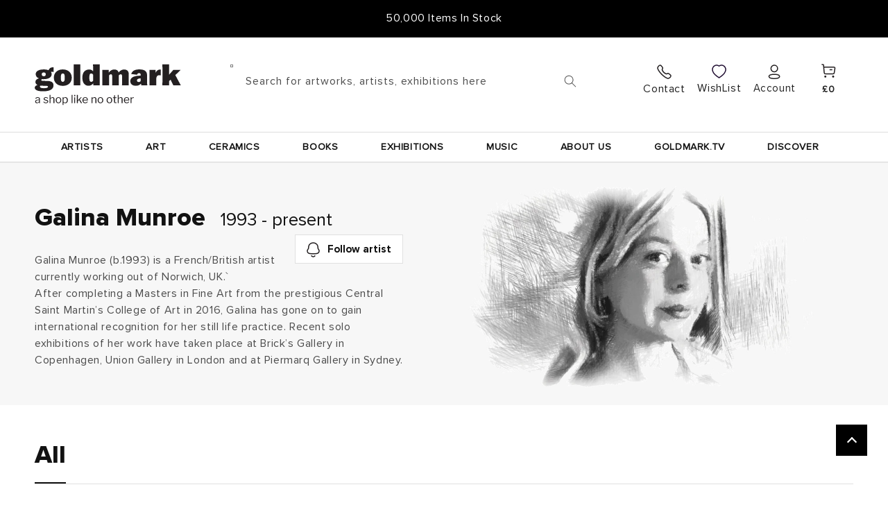

--- FILE ---
content_type: text/html; charset=utf-8
request_url: https://www.goldmarkart.com/collections/galina-munroe
body_size: 89394
content:
<!doctype html>
<html class="no-js" lang="en">
  <head>
    <meta name="google-site-verification" content="pNyj9VBYjlylLHnJuKOZQJ0lNQPBcAmWA_yJPopGCIk" />
    <meta charset="utf-8">
    <meta http-equiv="X-UA-Compatible" content="IE=edge">
    <meta name="viewport" content="width=device-width,initial-scale=1">
    <meta name="theme-color" content="">
    <link rel="canonical" href="https://www.goldmarkart.com/collections/galina-munroe">
    <link rel="preconnect" href="https://cdn.shopify.com" crossorigin><link rel="icon" type="image/png" href="//www.goldmarkart.com/cdn/shop/files/g-square_32x32.jpg?v=1662739340"><link rel="apple-touch-icon" sizes="180x180" href="assets/apple-touch-icon.png">
    <link rel="icon" type="image/png" sizes="32x32" href="assets/favicon-32x32.png">
    <link rel="icon" type="image/png" sizes="16x16" href="assets/favicon-16x16.png">
    <link rel="manifest" href="assets/site.webmanifest">
    <link rel="mask-icon" href="assets/safari-pinned-tab.svg" color="#5bbad5">
    <meta name="msapplication-TileColor" content="#da532c">
    <meta name="theme-color" content="#ffffff"><link rel="preconnect" href="https://fonts.shopifycdn.com" crossorigin><title>
      Galina Munroe
 &ndash; Goldmark</title>

    
      <meta name="description" content="Galina Munroe (b.1993) is a French/British artist currently working out of Norwich, UK.`After completing a Masters in Fine Art from the prestigious Central Saint Martin’s College of Art in 2016, Galina has gone on to gain international recognition for her still life practice. Recent solo exhibitions of her work have ta">
    

    

<meta property="og:site_name" content="Goldmark">
<meta property="og:url" content="https://www.goldmarkart.com/collections/galina-munroe">
<meta property="og:title" content="Galina Munroe">
<meta property="og:type" content="product.group">
<meta property="og:description" content="Galina Munroe (b.1993) is a French/British artist currently working out of Norwich, UK.`After completing a Masters in Fine Art from the prestigious Central Saint Martin’s College of Art in 2016, Galina has gone on to gain international recognition for her still life practice. Recent solo exhibitions of her work have ta"><meta property="og:image" content="http://www.goldmarkart.com/cdn/shop/collections/Galina-Munroe-400.jpg?v=1665394051">
  <meta property="og:image:secure_url" content="https://www.goldmarkart.com/cdn/shop/collections/Galina-Munroe-400.jpg?v=1665394051">
  <meta property="og:image:width" content="400">
  <meta property="og:image:height" content="400"><meta name="twitter:card" content="summary_large_image">
<meta name="twitter:title" content="Galina Munroe">
<meta name="twitter:description" content="Galina Munroe (b.1993) is a French/British artist currently working out of Norwich, UK.`After completing a Masters in Fine Art from the prestigious Central Saint Martin’s College of Art in 2016, Galina has gone on to gain international recognition for her still life practice. Recent solo exhibitions of her work have ta">


    <script src="//www.goldmarkart.com/cdn/shop/t/55/assets/jquery-3.3.1.js?v=160369184620230992121736904133"></script>
    <script src="//www.goldmarkart.com/cdn/shop/t/55/assets/slick.min.js?v=76710120236947389751736904132"></script>
    <script src="//www.goldmarkart.com/cdn/shop/t/55/assets/global.js?v=138967679220690932761736904134" defer="defer"></script>
    <link href="//www.goldmarkart.com/cdn/shop/t/55/assets/slick.css?v=148087380840829260091736904134" rel="stylesheet" type="text/css" media="all" />
    <link href="//www.goldmarkart.com/cdn/shop/t/55/assets/slick-theme.css?v=120788253262830016161736904131" rel="stylesheet" type="text/css" media="all" />

    <script>window.performance && window.performance.mark && window.performance.mark('shopify.content_for_header.start');</script><meta name="facebook-domain-verification" content="v2vhs9mhtmoeye2dab035iauiu2qs6">
<meta name="google-site-verification" content="aFV2cUe3FGBy3kiLw4Xi0_Ht3xdiCnlIUHolA91JdBE">
<meta id="shopify-digital-wallet" name="shopify-digital-wallet" content="/55455973514/digital_wallets/dialog">
<meta name="shopify-checkout-api-token" content="8d25e49ae0fa7e4639200b1440010123">
<meta id="in-context-paypal-metadata" data-shop-id="55455973514" data-venmo-supported="false" data-environment="production" data-locale="en_US" data-paypal-v4="true" data-currency="GBP">
<link rel="alternate" type="application/atom+xml" title="Feed" href="/collections/galina-munroe.atom" />
<link rel="alternate" type="application/json+oembed" href="https://www.goldmarkart.com/collections/galina-munroe.oembed">
<script async="async" src="/checkouts/internal/preloads.js?locale=en-GB"></script>
<link rel="preconnect" href="https://shop.app" crossorigin="anonymous">
<script async="async" src="https://shop.app/checkouts/internal/preloads.js?locale=en-GB&shop_id=55455973514" crossorigin="anonymous"></script>
<script id="apple-pay-shop-capabilities" type="application/json">{"shopId":55455973514,"countryCode":"GB","currencyCode":"GBP","merchantCapabilities":["supports3DS"],"merchantId":"gid:\/\/shopify\/Shop\/55455973514","merchantName":"Goldmark","requiredBillingContactFields":["postalAddress","email","phone"],"requiredShippingContactFields":["postalAddress","email","phone"],"shippingType":"shipping","supportedNetworks":["visa","maestro","masterCard","amex","discover","elo"],"total":{"type":"pending","label":"Goldmark","amount":"1.00"},"shopifyPaymentsEnabled":true,"supportsSubscriptions":true}</script>
<script id="shopify-features" type="application/json">{"accessToken":"8d25e49ae0fa7e4639200b1440010123","betas":["rich-media-storefront-analytics"],"domain":"www.goldmarkart.com","predictiveSearch":true,"shopId":55455973514,"locale":"en"}</script>
<script>var Shopify = Shopify || {};
Shopify.shop = "develop-goldmarket.myshopify.com";
Shopify.locale = "en";
Shopify.currency = {"active":"GBP","rate":"1.0"};
Shopify.country = "GB";
Shopify.theme = {"name":"goldmarkart\/main","id":176921280885,"schema_name":"Dawn","schema_version":"3.0.0","theme_store_id":null,"role":"main"};
Shopify.theme.handle = "null";
Shopify.theme.style = {"id":null,"handle":null};
Shopify.cdnHost = "www.goldmarkart.com/cdn";
Shopify.routes = Shopify.routes || {};
Shopify.routes.root = "/";</script>
<script type="module">!function(o){(o.Shopify=o.Shopify||{}).modules=!0}(window);</script>
<script>!function(o){function n(){var o=[];function n(){o.push(Array.prototype.slice.apply(arguments))}return n.q=o,n}var t=o.Shopify=o.Shopify||{};t.loadFeatures=n(),t.autoloadFeatures=n()}(window);</script>
<script>
  window.ShopifyPay = window.ShopifyPay || {};
  window.ShopifyPay.apiHost = "shop.app\/pay";
  window.ShopifyPay.redirectState = null;
</script>
<script id="shop-js-analytics" type="application/json">{"pageType":"collection"}</script>
<script defer="defer" async type="module" src="//www.goldmarkart.com/cdn/shopifycloud/shop-js/modules/v2/client.init-shop-cart-sync_BT-GjEfc.en.esm.js"></script>
<script defer="defer" async type="module" src="//www.goldmarkart.com/cdn/shopifycloud/shop-js/modules/v2/chunk.common_D58fp_Oc.esm.js"></script>
<script defer="defer" async type="module" src="//www.goldmarkart.com/cdn/shopifycloud/shop-js/modules/v2/chunk.modal_xMitdFEc.esm.js"></script>
<script type="module">
  await import("//www.goldmarkart.com/cdn/shopifycloud/shop-js/modules/v2/client.init-shop-cart-sync_BT-GjEfc.en.esm.js");
await import("//www.goldmarkart.com/cdn/shopifycloud/shop-js/modules/v2/chunk.common_D58fp_Oc.esm.js");
await import("//www.goldmarkart.com/cdn/shopifycloud/shop-js/modules/v2/chunk.modal_xMitdFEc.esm.js");

  window.Shopify.SignInWithShop?.initShopCartSync?.({"fedCMEnabled":true,"windoidEnabled":true});

</script>
<script>
  window.Shopify = window.Shopify || {};
  if (!window.Shopify.featureAssets) window.Shopify.featureAssets = {};
  window.Shopify.featureAssets['shop-js'] = {"shop-cart-sync":["modules/v2/client.shop-cart-sync_DZOKe7Ll.en.esm.js","modules/v2/chunk.common_D58fp_Oc.esm.js","modules/v2/chunk.modal_xMitdFEc.esm.js"],"init-fed-cm":["modules/v2/client.init-fed-cm_B6oLuCjv.en.esm.js","modules/v2/chunk.common_D58fp_Oc.esm.js","modules/v2/chunk.modal_xMitdFEc.esm.js"],"shop-cash-offers":["modules/v2/client.shop-cash-offers_D2sdYoxE.en.esm.js","modules/v2/chunk.common_D58fp_Oc.esm.js","modules/v2/chunk.modal_xMitdFEc.esm.js"],"shop-login-button":["modules/v2/client.shop-login-button_QeVjl5Y3.en.esm.js","modules/v2/chunk.common_D58fp_Oc.esm.js","modules/v2/chunk.modal_xMitdFEc.esm.js"],"pay-button":["modules/v2/client.pay-button_DXTOsIq6.en.esm.js","modules/v2/chunk.common_D58fp_Oc.esm.js","modules/v2/chunk.modal_xMitdFEc.esm.js"],"shop-button":["modules/v2/client.shop-button_DQZHx9pm.en.esm.js","modules/v2/chunk.common_D58fp_Oc.esm.js","modules/v2/chunk.modal_xMitdFEc.esm.js"],"avatar":["modules/v2/client.avatar_BTnouDA3.en.esm.js"],"init-windoid":["modules/v2/client.init-windoid_CR1B-cfM.en.esm.js","modules/v2/chunk.common_D58fp_Oc.esm.js","modules/v2/chunk.modal_xMitdFEc.esm.js"],"init-shop-for-new-customer-accounts":["modules/v2/client.init-shop-for-new-customer-accounts_C_vY_xzh.en.esm.js","modules/v2/client.shop-login-button_QeVjl5Y3.en.esm.js","modules/v2/chunk.common_D58fp_Oc.esm.js","modules/v2/chunk.modal_xMitdFEc.esm.js"],"init-shop-email-lookup-coordinator":["modules/v2/client.init-shop-email-lookup-coordinator_BI7n9ZSv.en.esm.js","modules/v2/chunk.common_D58fp_Oc.esm.js","modules/v2/chunk.modal_xMitdFEc.esm.js"],"init-shop-cart-sync":["modules/v2/client.init-shop-cart-sync_BT-GjEfc.en.esm.js","modules/v2/chunk.common_D58fp_Oc.esm.js","modules/v2/chunk.modal_xMitdFEc.esm.js"],"shop-toast-manager":["modules/v2/client.shop-toast-manager_DiYdP3xc.en.esm.js","modules/v2/chunk.common_D58fp_Oc.esm.js","modules/v2/chunk.modal_xMitdFEc.esm.js"],"init-customer-accounts":["modules/v2/client.init-customer-accounts_D9ZNqS-Q.en.esm.js","modules/v2/client.shop-login-button_QeVjl5Y3.en.esm.js","modules/v2/chunk.common_D58fp_Oc.esm.js","modules/v2/chunk.modal_xMitdFEc.esm.js"],"init-customer-accounts-sign-up":["modules/v2/client.init-customer-accounts-sign-up_iGw4briv.en.esm.js","modules/v2/client.shop-login-button_QeVjl5Y3.en.esm.js","modules/v2/chunk.common_D58fp_Oc.esm.js","modules/v2/chunk.modal_xMitdFEc.esm.js"],"shop-follow-button":["modules/v2/client.shop-follow-button_CqMgW2wH.en.esm.js","modules/v2/chunk.common_D58fp_Oc.esm.js","modules/v2/chunk.modal_xMitdFEc.esm.js"],"checkout-modal":["modules/v2/client.checkout-modal_xHeaAweL.en.esm.js","modules/v2/chunk.common_D58fp_Oc.esm.js","modules/v2/chunk.modal_xMitdFEc.esm.js"],"shop-login":["modules/v2/client.shop-login_D91U-Q7h.en.esm.js","modules/v2/chunk.common_D58fp_Oc.esm.js","modules/v2/chunk.modal_xMitdFEc.esm.js"],"lead-capture":["modules/v2/client.lead-capture_BJmE1dJe.en.esm.js","modules/v2/chunk.common_D58fp_Oc.esm.js","modules/v2/chunk.modal_xMitdFEc.esm.js"],"payment-terms":["modules/v2/client.payment-terms_Ci9AEqFq.en.esm.js","modules/v2/chunk.common_D58fp_Oc.esm.js","modules/v2/chunk.modal_xMitdFEc.esm.js"]};
</script>
<script>(function() {
  var isLoaded = false;
  function asyncLoad() {
    if (isLoaded) return;
    isLoaded = true;
    var urls = ["https:\/\/d9fvwtvqz2fm1.cloudfront.net\/shop\/js\/discount-on-cart-pro.min.js?shop=develop-goldmarket.myshopify.com","https:\/\/d1an1e2qw504lz.cloudfront.net\/shop\/js\/cart-shipping-calculator-pro.min.js?shop=develop-goldmarket.myshopify.com","https:\/\/wishlisthero-assets.revampco.com\/store-front\/bundle2.js?shop=develop-goldmarket.myshopify.com","https:\/\/productoptions.w3apps.co\/js\/options.js?shop=develop-goldmarket.myshopify.com","https:\/\/wishlisthero-assets.revampco.com\/store-front\/bundle2.js?shop=develop-goldmarket.myshopify.com","https:\/\/wishlisthero-assets.revampco.com\/store-front\/bundle2.js?shop=develop-goldmarket.myshopify.com","https:\/\/cdn.giftcardpro.app\/build\/storefront\/storefront.js?shop=develop-goldmarket.myshopify.com","https:\/\/admin.revenuehunt.com\/embed.js?shop=develop-goldmarket.myshopify.com"];
    for (var i = 0; i < urls.length; i++) {
      var s = document.createElement('script');
      s.type = 'text/javascript';
      s.async = true;
      s.src = urls[i];
      var x = document.getElementsByTagName('script')[0];
      x.parentNode.insertBefore(s, x);
    }
  };
  if(window.attachEvent) {
    window.attachEvent('onload', asyncLoad);
  } else {
    window.addEventListener('load', asyncLoad, false);
  }
})();</script>
<script id="__st">var __st={"a":55455973514,"offset":0,"reqid":"14131411-4654-49c5-80f5-f6eeb2238304-1769078052","pageurl":"www.goldmarkart.com\/collections\/galina-munroe","u":"7e9cd03c123a","p":"collection","rtyp":"collection","rid":293035016330};</script>
<script>window.ShopifyPaypalV4VisibilityTracking = true;</script>
<script id="captcha-bootstrap">!function(){'use strict';const t='contact',e='account',n='new_comment',o=[[t,t],['blogs',n],['comments',n],[t,'customer']],c=[[e,'customer_login'],[e,'guest_login'],[e,'recover_customer_password'],[e,'create_customer']],r=t=>t.map((([t,e])=>`form[action*='/${t}']:not([data-nocaptcha='true']) input[name='form_type'][value='${e}']`)).join(','),a=t=>()=>t?[...document.querySelectorAll(t)].map((t=>t.form)):[];function s(){const t=[...o],e=r(t);return a(e)}const i='password',u='form_key',d=['recaptcha-v3-token','g-recaptcha-response','h-captcha-response',i],f=()=>{try{return window.sessionStorage}catch{return}},m='__shopify_v',_=t=>t.elements[u];function p(t,e,n=!1){try{const o=window.sessionStorage,c=JSON.parse(o.getItem(e)),{data:r}=function(t){const{data:e,action:n}=t;return t[m]||n?{data:e,action:n}:{data:t,action:n}}(c);for(const[e,n]of Object.entries(r))t.elements[e]&&(t.elements[e].value=n);n&&o.removeItem(e)}catch(o){console.error('form repopulation failed',{error:o})}}const l='form_type',E='cptcha';function T(t){t.dataset[E]=!0}const w=window,h=w.document,L='Shopify',v='ce_forms',y='captcha';let A=!1;((t,e)=>{const n=(g='f06e6c50-85a8-45c8-87d0-21a2b65856fe',I='https://cdn.shopify.com/shopifycloud/storefront-forms-hcaptcha/ce_storefront_forms_captcha_hcaptcha.v1.5.2.iife.js',D={infoText:'Protected by hCaptcha',privacyText:'Privacy',termsText:'Terms'},(t,e,n)=>{const o=w[L][v],c=o.bindForm;if(c)return c(t,g,e,D).then(n);var r;o.q.push([[t,g,e,D],n]),r=I,A||(h.body.append(Object.assign(h.createElement('script'),{id:'captcha-provider',async:!0,src:r})),A=!0)});var g,I,D;w[L]=w[L]||{},w[L][v]=w[L][v]||{},w[L][v].q=[],w[L][y]=w[L][y]||{},w[L][y].protect=function(t,e){n(t,void 0,e),T(t)},Object.freeze(w[L][y]),function(t,e,n,w,h,L){const[v,y,A,g]=function(t,e,n){const i=e?o:[],u=t?c:[],d=[...i,...u],f=r(d),m=r(i),_=r(d.filter((([t,e])=>n.includes(e))));return[a(f),a(m),a(_),s()]}(w,h,L),I=t=>{const e=t.target;return e instanceof HTMLFormElement?e:e&&e.form},D=t=>v().includes(t);t.addEventListener('submit',(t=>{const e=I(t);if(!e)return;const n=D(e)&&!e.dataset.hcaptchaBound&&!e.dataset.recaptchaBound,o=_(e),c=g().includes(e)&&(!o||!o.value);(n||c)&&t.preventDefault(),c&&!n&&(function(t){try{if(!f())return;!function(t){const e=f();if(!e)return;const n=_(t);if(!n)return;const o=n.value;o&&e.removeItem(o)}(t);const e=Array.from(Array(32),(()=>Math.random().toString(36)[2])).join('');!function(t,e){_(t)||t.append(Object.assign(document.createElement('input'),{type:'hidden',name:u})),t.elements[u].value=e}(t,e),function(t,e){const n=f();if(!n)return;const o=[...t.querySelectorAll(`input[type='${i}']`)].map((({name:t})=>t)),c=[...d,...o],r={};for(const[a,s]of new FormData(t).entries())c.includes(a)||(r[a]=s);n.setItem(e,JSON.stringify({[m]:1,action:t.action,data:r}))}(t,e)}catch(e){console.error('failed to persist form',e)}}(e),e.submit())}));const S=(t,e)=>{t&&!t.dataset[E]&&(n(t,e.some((e=>e===t))),T(t))};for(const o of['focusin','change'])t.addEventListener(o,(t=>{const e=I(t);D(e)&&S(e,y())}));const B=e.get('form_key'),M=e.get(l),P=B&&M;t.addEventListener('DOMContentLoaded',(()=>{const t=y();if(P)for(const e of t)e.elements[l].value===M&&p(e,B);[...new Set([...A(),...v().filter((t=>'true'===t.dataset.shopifyCaptcha))])].forEach((e=>S(e,t)))}))}(h,new URLSearchParams(w.location.search),n,t,e,['guest_login'])})(!0,!0)}();</script>
<script integrity="sha256-4kQ18oKyAcykRKYeNunJcIwy7WH5gtpwJnB7kiuLZ1E=" data-source-attribution="shopify.loadfeatures" defer="defer" src="//www.goldmarkart.com/cdn/shopifycloud/storefront/assets/storefront/load_feature-a0a9edcb.js" crossorigin="anonymous"></script>
<script crossorigin="anonymous" defer="defer" src="//www.goldmarkart.com/cdn/shopifycloud/storefront/assets/shopify_pay/storefront-65b4c6d7.js?v=20250812"></script>
<script data-source-attribution="shopify.dynamic_checkout.dynamic.init">var Shopify=Shopify||{};Shopify.PaymentButton=Shopify.PaymentButton||{isStorefrontPortableWallets:!0,init:function(){window.Shopify.PaymentButton.init=function(){};var t=document.createElement("script");t.src="https://www.goldmarkart.com/cdn/shopifycloud/portable-wallets/latest/portable-wallets.en.js",t.type="module",document.head.appendChild(t)}};
</script>
<script data-source-attribution="shopify.dynamic_checkout.buyer_consent">
  function portableWalletsHideBuyerConsent(e){var t=document.getElementById("shopify-buyer-consent"),n=document.getElementById("shopify-subscription-policy-button");t&&n&&(t.classList.add("hidden"),t.setAttribute("aria-hidden","true"),n.removeEventListener("click",e))}function portableWalletsShowBuyerConsent(e){var t=document.getElementById("shopify-buyer-consent"),n=document.getElementById("shopify-subscription-policy-button");t&&n&&(t.classList.remove("hidden"),t.removeAttribute("aria-hidden"),n.addEventListener("click",e))}window.Shopify?.PaymentButton&&(window.Shopify.PaymentButton.hideBuyerConsent=portableWalletsHideBuyerConsent,window.Shopify.PaymentButton.showBuyerConsent=portableWalletsShowBuyerConsent);
</script>
<script data-source-attribution="shopify.dynamic_checkout.cart.bootstrap">document.addEventListener("DOMContentLoaded",(function(){function t(){return document.querySelector("shopify-accelerated-checkout-cart, shopify-accelerated-checkout")}if(t())Shopify.PaymentButton.init();else{new MutationObserver((function(e,n){t()&&(Shopify.PaymentButton.init(),n.disconnect())})).observe(document.body,{childList:!0,subtree:!0})}}));
</script>
<script id='scb4127' type='text/javascript' async='' src='https://www.goldmarkart.com/cdn/shopifycloud/privacy-banner/storefront-banner.js'></script><link id="shopify-accelerated-checkout-styles" rel="stylesheet" media="screen" href="https://www.goldmarkart.com/cdn/shopifycloud/portable-wallets/latest/accelerated-checkout-backwards-compat.css" crossorigin="anonymous">
<style id="shopify-accelerated-checkout-cart">
        #shopify-buyer-consent {
  margin-top: 1em;
  display: inline-block;
  width: 100%;
}

#shopify-buyer-consent.hidden {
  display: none;
}

#shopify-subscription-policy-button {
  background: none;
  border: none;
  padding: 0;
  text-decoration: underline;
  font-size: inherit;
  cursor: pointer;
}

#shopify-subscription-policy-button::before {
  box-shadow: none;
}

      </style>
<script id="sections-script" data-sections="header,footer" defer="defer" src="//www.goldmarkart.com/cdn/shop/t/55/compiled_assets/scripts.js?v=24104"></script>
<script>window.performance && window.performance.mark && window.performance.mark('shopify.content_for_header.end');</script>


    <style data-shopify>
      @font-face {
  font-family: Assistant;
  font-weight: 400;
  font-style: normal;
  font-display: swap;
  src: url("//www.goldmarkart.com/cdn/fonts/assistant/assistant_n4.9120912a469cad1cc292572851508ca49d12e768.woff2") format("woff2"),
       url("//www.goldmarkart.com/cdn/fonts/assistant/assistant_n4.6e9875ce64e0fefcd3f4446b7ec9036b3ddd2985.woff") format("woff");
}

      @font-face {
  font-family: Assistant;
  font-weight: 700;
  font-style: normal;
  font-display: swap;
  src: url("//www.goldmarkart.com/cdn/fonts/assistant/assistant_n7.bf44452348ec8b8efa3aa3068825305886b1c83c.woff2") format("woff2"),
       url("//www.goldmarkart.com/cdn/fonts/assistant/assistant_n7.0c887fee83f6b3bda822f1150b912c72da0f7b64.woff") format("woff");
}

      
      
      @font-face {
  font-family: Assistant;
  font-weight: 400;
  font-style: normal;
  font-display: swap;
  src: url("//www.goldmarkart.com/cdn/fonts/assistant/assistant_n4.9120912a469cad1cc292572851508ca49d12e768.woff2") format("woff2"),
       url("//www.goldmarkart.com/cdn/fonts/assistant/assistant_n4.6e9875ce64e0fefcd3f4446b7ec9036b3ddd2985.woff") format("woff");
}


      :root {
        --font-body-family: Assistant, sans-serif;
        --font-body-style: normal;
        --font-body-weight: 400;

        --font-heading-family: Assistant, sans-serif;
        --font-heading-style: normal;
        --font-heading-weight: 400;

        --font-body-scale: 1.0;
        --font-heading-scale: 1.0;

        --color-base-text: 18, 18, 18;
        --color-shadow: 18, 18, 18;
        --color-base-background-1: 255, 255, 255;
        --color-base-background-2: 243, 243, 243;
        --color-base-solid-button-labels: 255, 255, 255;
        --color-base-outline-button-labels: 18, 18, 18;
        --color-base-accent-1: 18, 18, 18;
        --color-base-accent-2: 226, 33, 32;
        --payment-terms-background-color: #FFFFFF;

        --gradient-base-background-1: #FFFFFF;
        --gradient-base-background-2: #F3F3F3;
        --gradient-base-accent-1: #121212;
        --gradient-base-accent-2: #e22120;

        --media-padding: px;
        --media-border-opacity: 0.05;
        --media-border-width: 1px;
        --media-radius: 0px;
        --media-shadow-opacity: 0.0;
        --media-shadow-horizontal-offset: 0px;
        --media-shadow-vertical-offset: 0px;
        --media-shadow-blur-radius: 0px;

        --page-width: 140rem;
        --page-width-margin: 0rem;

        --card-image-padding: 0.0rem;
        --card-corner-radius: 0.0rem;
        --card-text-alignment: center;
        --card-border-width: 0.0rem;
        --card-border-opacity: 0.0;
        --card-shadow-opacity: 0.1;
        --card-shadow-horizontal-offset: 0.0rem;
        --card-shadow-vertical-offset: 0.0rem;
        --card-shadow-blur-radius: 0.0rem;

        --badge-corner-radius: 0.0rem;

        --popup-border-width: 1px;
        --popup-border-opacity: 0.1;
        --popup-corner-radius: 0px;
        --popup-shadow-opacity: 0.0;
        --popup-shadow-horizontal-offset: 0px;
        --popup-shadow-vertical-offset: 0px;
        --popup-shadow-blur-radius: 0px;

        --drawer-border-width: 1px;
        --drawer-border-opacity: 0.1;
        --drawer-shadow-opacity: 0.0;
        --drawer-shadow-horizontal-offset: 0px;
        --drawer-shadow-vertical-offset: 0px;
        --drawer-shadow-blur-radius: 0px;

        --spacing-sections-desktop: 0px;
        --spacing-sections-mobile: 0px;

        --grid-desktop-vertical-spacing: 8px;
        --grid-desktop-horizontal-spacing: 8px;
        --grid-mobile-vertical-spacing: 4px;
        --grid-mobile-horizontal-spacing: 4px;

        --text-boxes-border-opacity: 0.0;
        --text-boxes-border-width: 0px;
        --text-boxes-radius: 0px;
        --text-boxes-shadow-opacity: 0.0;
        --text-boxes-shadow-horizontal-offset: 0px;
        --text-boxes-shadow-vertical-offset: 0px;
        --text-boxes-shadow-blur-radius: 0px;

        --buttons-radius: 0px;
        --buttons-radius-outset: 0px;
        --buttons-border-width: 1px;
        --buttons-border-opacity: 1.0;
        --buttons-shadow-opacity: 0.0;
        --buttons-shadow-horizontal-offset: 0px;
        --buttons-shadow-vertical-offset: 0px;
        --buttons-shadow-blur-radius: 0px;
        --buttons-border-offset: 0px;

        --inputs-radius: 0px;
        --inputs-border-width: 1px;
        --inputs-border-opacity: 0.55;
        --inputs-shadow-opacity: 0.0;
        --inputs-shadow-horizontal-offset: 0px;
        --inputs-margin-offset: 0px;
        --inputs-shadow-vertical-offset: 0px;
        --inputs-shadow-blur-radius: 0px;
        --inputs-radius-outset: 0px;

        --variant-pills-radius: 0px;
        --variant-pills-border-width: 1px;
        --variant-pills-border-opacity: 0.55;
        --variant-pills-shadow-opacity: 0.0;
        --variant-pills-shadow-horizontal-offset: 0px;
        --variant-pills-shadow-vertical-offset: 0px;
        --variant-pills-shadow-blur-radius: 0px;
      }

      *,
      *::before,
      *::after {
        box-sizing: inherit;
      }

      html {
        box-sizing: border-box;
        font-size: calc(var(--font-body-scale) * 62.5%);
        height: 100%;
      }

      body {
        display: grid;
        grid-template-rows: auto auto 1fr auto;
        grid-template-columns: 100%;
        min-height: 100%;
        margin: 0;
        font-size: 1.5rem;
        letter-spacing: 0.06rem;
        line-height: calc(1 + 0.8 / var(--font-body-scale));
        font-family: 'ProximaNova-Regular';
        font-style: var(--font-body-style);
        font-weight: var(--font-body-weight);
      }

      @media screen and (min-width: 750px) {
        body {
          font-size: 1.6rem;
        }
      }
    </style>

    <link href="//www.goldmarkart.com/cdn/shop/t/55/assets/base.css?v=161138560185163740621742819694" rel="stylesheet" type="text/css" media="all" />
    <link href="//www.goldmarkart.com/cdn/shop/t/55/assets/font.css?v=76298025293089080091736904136" rel="stylesheet" type="text/css" media="all" />
<link rel="preload" as="font" href="//www.goldmarkart.com/cdn/fonts/assistant/assistant_n4.9120912a469cad1cc292572851508ca49d12e768.woff2" type="font/woff2" crossorigin><link rel="preload" as="font" href="//www.goldmarkart.com/cdn/fonts/assistant/assistant_n4.9120912a469cad1cc292572851508ca49d12e768.woff2" type="font/woff2" crossorigin><link rel="stylesheet" href="//www.goldmarkart.com/cdn/shop/t/55/assets/component-predictive-search.css?v=72532985025306921111736904132" media="print" onload="this.media='all'"><script>document.documentElement.className = document.documentElement.className.replace('no-js', 'js');
    if (Shopify.designMode) {
      document.documentElement.classList.add('shopify-design-mode');
    }
    </script>
  

 <!--begin-boost-pfs-filter-css-->
   <link href="//www.goldmarkart.com/cdn/shop/t/55/assets/boost-pfs-init.css?v=164959882882741116831736904150" rel="stylesheet" type="text/css" media="all" />
  <link rel="preload stylesheet" href="//www.goldmarkart.com/cdn/shop/t/55/assets/boost-pfs-general.css?v=85328871360344757741736904150" as="style">
  <link rel="preload stylesheet" href="//www.goldmarkart.com/cdn/shop/t/55/assets/boost-pfs-otp.css?v=57917422578305217621736904149" as="style"><link href="//www.goldmarkart.com/cdn/shop/t/55/assets/boost-pfs-custom.css?v=78657211879908570681736904149" rel="stylesheet" type="text/css" media="all" />
<link href="//www.goldmarkart.com/cdn/shop/t/55/assets/smarte-collection-grid.css?v=109855507749965928481749030911" rel="stylesheet" type="text/css" media="all" />
<style data-id="boost-pfs-style">
    .boost-pfs-filter-option-title-text {color: rgba(0,0,0,1);}

   .boost-pfs-filter-tree-v .boost-pfs-filter-option-title-text:before {border-top-color: rgba(0,0,0,1);}
    .boost-pfs-filter-tree-v .boost-pfs-filter-option.boost-pfs-filter-option-collapsed .boost-pfs-filter-option-title-text:before {border-bottom-color: rgba(0,0,0,1);}
    .boost-pfs-filter-tree-h .boost-pfs-filter-option-title-heading:before {border-right-color: rgba(0,0,0,1);
        border-bottom-color: rgba(0,0,0,1);}

    .boost-pfs-filter-refine-by .boost-pfs-filter-option-title h3 {color: rgba(0,0,0,1);}

    .boost-pfs-filter-option-content .boost-pfs-filter-option-item-list .boost-pfs-filter-option-item button,
    .boost-pfs-filter-option-content .boost-pfs-filter-option-item-list .boost-pfs-filter-option-item .boost-pfs-filter-button,
    .boost-pfs-filter-option-range-amount input,
    .boost-pfs-filter-tree-v .boost-pfs-filter-refine-by .boost-pfs-filter-refine-by-items .refine-by-item,
    .boost-pfs-filter-refine-by-wrapper-v .boost-pfs-filter-refine-by .boost-pfs-filter-refine-by-items .refine-by-item,
    .boost-pfs-filter-refine-by .boost-pfs-filter-option-title,
    .boost-pfs-filter-refine-by .boost-pfs-filter-refine-by-items .refine-by-item>a,
    .boost-pfs-filter-refine-by>span,
    .boost-pfs-filter-clear,
    .boost-pfs-filter-clear-all{color: rgba(0,0,0,1);}
    .boost-pfs-filter-tree-h .boost-pfs-filter-pc .boost-pfs-filter-refine-by-items .refine-by-item .boost-pfs-filter-clear .refine-by-type,
    .boost-pfs-filter-refine-by-wrapper-h .boost-pfs-filter-pc .boost-pfs-filter-refine-by-items .refine-by-item .boost-pfs-filter-clear .refine-by-type {color: rgba(0,0,0,1);}

    .boost-pfs-filter-option-multi-level-collections .boost-pfs-filter-option-multi-level-list .boost-pfs-filter-option-item .boost-pfs-filter-button-arrow .boost-pfs-arrow:before,
    .boost-pfs-filter-option-multi-level-tag .boost-pfs-filter-option-multi-level-list .boost-pfs-filter-option-item .boost-pfs-filter-button-arrow .boost-pfs-arrow:before {border-right: 1px solid rgba(0,0,0,1);
        border-bottom: 1px solid rgba(0,0,0,1);}

    .boost-pfs-filter-refine-by-wrapper-v .boost-pfs-filter-refine-by .boost-pfs-filter-refine-by-items .refine-by-item .boost-pfs-filter-clear:after,
    .boost-pfs-filter-refine-by-wrapper-v .boost-pfs-filter-refine-by .boost-pfs-filter-refine-by-items .refine-by-item .boost-pfs-filter-clear:before,
    .boost-pfs-filter-tree-v .boost-pfs-filter-refine-by .boost-pfs-filter-refine-by-items .refine-by-item .boost-pfs-filter-clear:after,
    .boost-pfs-filter-tree-v .boost-pfs-filter-refine-by .boost-pfs-filter-refine-by-items .refine-by-item .boost-pfs-filter-clear:before,
    .boost-pfs-filter-refine-by-wrapper-h .boost-pfs-filter-pc .boost-pfs-filter-refine-by-items .refine-by-item .boost-pfs-filter-clear:after,
    .boost-pfs-filter-refine-by-wrapper-h .boost-pfs-filter-pc .boost-pfs-filter-refine-by-items .refine-by-item .boost-pfs-filter-clear:before,
    .boost-pfs-filter-tree-h .boost-pfs-filter-pc .boost-pfs-filter-refine-by-items .refine-by-item .boost-pfs-filter-clear:after,
    .boost-pfs-filter-tree-h .boost-pfs-filter-pc .boost-pfs-filter-refine-by-items .refine-by-item .boost-pfs-filter-clear:before {border-top-color: rgba(0,0,0,1);}
    .boost-pfs-filter-option-range-slider .noUi-value-horizontal {color: rgba(0,0,0,1);}

    .boost-pfs-filter-tree-mobile-button button,
    .boost-pfs-filter-top-sorting-mobile button {}
    .boost-pfs-filter-top-sorting-mobile button>span:after {}
  </style>
 <!--end-boost-pfs-filter-css-->

 

<script>(() => {const installerKey = 'docapp-shipping-auto-install'; const urlParams = new URLSearchParams(window.location.search); if (urlParams.get(installerKey)) {window.sessionStorage.setItem(installerKey, JSON.stringify({integrationId: urlParams.get('docapp-integration-id'), divClass: urlParams.get('docapp-install-class'), check: urlParams.get('docapp-check')}));}})();</script>

<script>(() => {const previewKey = 'docapp-shipping-test'; const urlParams = new URLSearchParams(window.location.search); if (urlParams.get(previewKey)) {window.sessionStorage.setItem(previewKey, JSON.stringify({active: true, integrationId: urlParams.get('docapp-shipping-inst-test')}));}})();</script>

<!-- Font icon for header icons -->
<link href="https://wishlisthero-assets.revampco.com/safe-icons/css/wishlisthero-icons.css" rel="stylesheet"/>
<!-- Style for floating buttons and others -->
<style type="text/css">
    .wishlisthero-floating {
        //position: absolute;
          right:5px;
        top: 5px;
       // z-index: 23;
        border-radius: 100%;
    }

    .wishlisthero-floating:hover {
        //background-color: rgba(0, 0, 0, 0.05);
    }

    .wishlisthero-floating button {
        font-size: 20px !important;
       // width: 40px !important;
        padding: 0.125em 0 0 !important;
    }
.MuiTypography-body2 ,.MuiTypography-body1 ,.MuiTypography-caption ,.MuiTypography-button ,.MuiTypography-h1 ,.MuiTypography-h2 ,.MuiTypography-h3 ,.MuiTypography-h4 ,.MuiTypography-h5 ,.MuiTypography-h6 ,.MuiTypography-subtitle1 ,.MuiTypography-subtitle2 ,.MuiTypography-overline , MuiButton-root,  .MuiCardHeader-title a{
     font-family: inherit !important; /*Roboto, Helvetica, Arial, sans-serif;*/
}
.MuiTypography-h1 , .MuiTypography-h2 , .MuiTypography-h3 , .MuiTypography-h4 , .MuiTypography-h5 , .MuiTypography-h6 ,  .MuiCardHeader-title a{
     font-family: Assistant, sans-serif !important;
     font-family: ,  !important;
     font-family: ,  !important;
     font-family: ,  !important;
}

    /****************************************************************************************/
    /* For some theme shared view need some spacing */
    /*
    #wishlist-hero-shared-list-view {
  margin-top: 15px;
  margin-bottom: 15px;
}
#wishlist-hero-shared-list-view h1 {
  padding-left: 5px;
}

#wishlisthero-product-page-button-container {
  padding-top: 15px;
}
*/
    /****************************************************************************************/
    /* #wishlisthero-product-page-button-container button {
  padding-left: 1px !important;
} */
    /****************************************************************************************/
    /* Customize the indicator when wishlist has items AND the normal indicator not working */
/*     span.wishlist-hero-items-count {

  top: 0px;
  right: -6px;



}

@media screen and (max-width: 749px){
.wishlisthero-product-page-button-container{
width:100%
}
.wishlisthero-product-page-button-container button{
 margin-left:auto !important; margin-right: auto !important;
}
}
@media screen and (max-width: 749px) {
span.wishlist-hero-items-count {
top: 10px;
right: 3px;
}
}*/
</style>
<script>window.wishlisthero_cartDotClasses=['site-header__cart-count', 'is-visible'];</script>
 <script type='text/javascript'>try{
   window.WishListHero_setting = {"ButtonColor":"rgba(0, 0, 0, 1)","IconColor":"rgba(255, 255, 255, 1)","IconType":"Heart","ButtonTextBeforeAdding":"Save for later","ButtonTextAfterAdding":"Saved for later","AnimationAfterAddition":"None","ButtonTextAddToCart":"Add to Basket","ButtonTextOutOfStock":"OUT OF STOCK","ButtonTextAddAllToCart":"Add all to Basket","ButtonTextRemoveAllToCart":"Remove all from Saved Items","AddedProductNotificationText":"Product Saved successfully","AddedProductToCartNotificationText":"Product added to cart successfully","ViewCartLinkText":"View Basket","SharePopup_TitleText":"Share My Saved items","SharePopup_shareBtnText":"Share","SharePopup_shareHederText":"Share on Social Networks","SharePopup_shareCopyText":"Or copy Saved items link to share","SharePopup_shareCancelBtnText":"cancel","SharePopup_shareCopyBtnText":"copy","SendEMailPopup_BtnText":"send email","SendEMailPopup_FromText":"From Name","SendEMailPopup_ToText":"To email","SendEMailPopup_BodyText":"Body","SendEMailPopup_SendBtnText":"send","SendEMailPopup_TitleText":"Send My Saved items via Email","AddProductMessageText":"Are you sure you want to add all items to basket ?","RemoveProductMessageText":"Are you sure you want to remove this item from your saved list ?","RemoveAllProductMessageText":"Are you sure you want to remove all items from your saved list ?","RemovedProductNotificationText":"Product removed from saved items successfully","AddAllOutOfStockProductNotificationText":"There seems to have been an issue adding items to basket, please try again later","RemovePopupOkText":"ok","RemovePopup_HeaderText":"ARE YOU SURE?","ViewWishlistText":"View Saved Items","EmptyWishlistText":"there are no items saved","BuyNowButtonText":"Buy Now","BuyNowButtonColor":"rgb(144, 86, 162)","BuyNowTextButtonColor":"rgb(255, 255, 255)","Wishlist_Title":"My Saved Items","WishlistHeaderTitleAlignment":"Left","WishlistProductImageSize":"Large","PriceColor":"rgba(18, 18, 18, 1)","HeaderFontSize":"30","PriceFontSize":"18","ProductNameFontSize":"16","LaunchPointType":"header_menu","DisplayWishlistAs":"popup_window","DisplayButtonAs":"icon_only","PopupSize":"lg","HideAddToCartButton":false,"NoRedirectAfterAddToCart":false,"DisableGuestCustomer":true,"LoginPopupContent":"Please login to save your Saved items across devices.","LoginPopupLoginBtnText":"Login","LoginPopupContentFontSize":"20","NotificationPopupPosition":"right","WishlistButtonTextColor":"rgba(255, 255, 255, 1)","EnableRemoveFromWishlistAfterAddButtonText":"Remove from saved","_id":"621f821a59c392168c428057","EnableCollection":false,"EnableShare":true,"RemovePowerBy":false,"EnableFBPixel":false,"DisapleApp":false,"FloatPointPossition":"bottom_right","HeartStateToggle":true,"HeaderMenuItemsIndicator":true,"EnableRemoveFromWishlistAfterAdd":true,"IconTypeNum":"1","SendEMailPopup_SendNotificationText":"email sent successfully","SharePopup_shareCopiedText":"Copied","ThrdParty_Trans_active":false,"Shop":"develop-goldmarket.myshopify.com","shop":"develop-goldmarket.myshopify.com","Status":"Active","Plan":"SILVER"};  
  }catch(e){ console.error('Error loading config',e); } </script>
    <script defer>

  /**
   * IMPORTANT!
   * Do not edit this file. Any changes made could be overwritten by at
   * any time. If you need assistance, please reach out to us at support@gist-apps.com.
   */

  if (typeof(GIST) == 'undefined') {
    window.GIST = GIST = {};
  }
  if (typeof(GIST.f) == 'undefined') {
    GIST.f = {};
  }


</script>



  	

<!-- Font icon for header icons -->
<link href="https://wishlisthero-assets.revampco.com/safe-icons/css/wishlisthero-icons.css" rel="stylesheet"/>
<!-- Style for floating buttons and others -->
<style type="text/css">
    .wishlisthero-floating {
        //position: absolute;
          right:5px;
        top: 5px;
       // z-index: 23;
        border-radius: 100%;
    }

    .wishlisthero-floating:hover {
        //background-color: rgba(0, 0, 0, 0.05);
    }

    .wishlisthero-floating button {
        font-size: 20px !important;
       // width: 40px !important;
        padding: 0.125em 0 0 !important;
    }
.MuiTypography-body2 ,.MuiTypography-body1 ,.MuiTypography-caption ,.MuiTypography-button ,.MuiTypography-h1 ,.MuiTypography-h2 ,.MuiTypography-h3 ,.MuiTypography-h4 ,.MuiTypography-h5 ,.MuiTypography-h6 ,.MuiTypography-subtitle1 ,.MuiTypography-subtitle2 ,.MuiTypography-overline , MuiButton-root,  .MuiCardHeader-title a{
     font-family: inherit !important; /*Roboto, Helvetica, Arial, sans-serif;*/
}
.MuiTypography-h1 , .MuiTypography-h2 , .MuiTypography-h3 , .MuiTypography-h4 , .MuiTypography-h5 , .MuiTypography-h6 ,  .MuiCardHeader-title a{
     font-family: Assistant, sans-serif !important;
     font-family: ,  !important;
     font-family: ,  !important;
     font-family: ,  !important;
}

    /****************************************************************************************/
    /* For some theme shared view need some spacing */
    /*
    #wishlist-hero-shared-list-view {
  margin-top: 15px;
  margin-bottom: 15px;
}
#wishlist-hero-shared-list-view h1 {
  padding-left: 5px;
}

#wishlisthero-product-page-button-container {
  padding-top: 15px;
}
*/
    /****************************************************************************************/
    /* #wishlisthero-product-page-button-container button {
  padding-left: 1px !important;
} */
    /****************************************************************************************/
    /* Customize the indicator when wishlist has items AND the normal indicator not working */
/*     span.wishlist-hero-items-count {

  top: 0px;
  right: -6px;



}

@media screen and (max-width: 749px){
.wishlisthero-product-page-button-container{
width:100%
}
.wishlisthero-product-page-button-container button{
 margin-left:auto !important; margin-right: auto !important;
}
}
@media screen and (max-width: 749px) {
span.wishlist-hero-items-count {
top: 10px;
right: 3px;
}
}*/
</style>
<script>window.wishlisthero_cartDotClasses=['site-header__cart-count', 'is-visible'];</script>
 <script type='text/javascript'>try{
   window.WishListHero_setting = {"ButtonColor":"rgba(0, 0, 0, 1)","IconColor":"rgba(255, 255, 255, 1)","IconType":"Heart","ButtonTextBeforeAdding":"Save for later","ButtonTextAfterAdding":"Saved for later","AnimationAfterAddition":"None","ButtonTextAddToCart":"Add to Basket","ButtonTextOutOfStock":"OUT OF STOCK","ButtonTextAddAllToCart":"Add all to Basket","ButtonTextRemoveAllToCart":"Remove all from Saved Items","AddedProductNotificationText":"Product Saved successfully","AddedProductToCartNotificationText":"Product added to cart successfully","ViewCartLinkText":"View Basket","SharePopup_TitleText":"Share My Saved items","SharePopup_shareBtnText":"Share","SharePopup_shareHederText":"Share on Social Networks","SharePopup_shareCopyText":"Or copy Saved items link to share","SharePopup_shareCancelBtnText":"cancel","SharePopup_shareCopyBtnText":"copy","SendEMailPopup_BtnText":"send email","SendEMailPopup_FromText":"From Name","SendEMailPopup_ToText":"To email","SendEMailPopup_BodyText":"Body","SendEMailPopup_SendBtnText":"send","SendEMailPopup_TitleText":"Send My Saved items via Email","AddProductMessageText":"Are you sure you want to add all items to basket ?","RemoveProductMessageText":"Are you sure you want to remove this item from your saved list ?","RemoveAllProductMessageText":"Are you sure you want to remove all items from your saved list ?","RemovedProductNotificationText":"Product removed from saved items successfully","AddAllOutOfStockProductNotificationText":"There seems to have been an issue adding items to basket, please try again later","RemovePopupOkText":"ok","RemovePopup_HeaderText":"ARE YOU SURE?","ViewWishlistText":"View Saved Items","EmptyWishlistText":"there are no items saved","BuyNowButtonText":"Buy Now","BuyNowButtonColor":"rgb(144, 86, 162)","BuyNowTextButtonColor":"rgb(255, 255, 255)","Wishlist_Title":"My Saved Items","WishlistHeaderTitleAlignment":"Left","WishlistProductImageSize":"Large","PriceColor":"rgba(18, 18, 18, 1)","HeaderFontSize":"30","PriceFontSize":"18","ProductNameFontSize":"16","LaunchPointType":"header_menu","DisplayWishlistAs":"popup_window","DisplayButtonAs":"icon_only","PopupSize":"lg","HideAddToCartButton":false,"NoRedirectAfterAddToCart":false,"DisableGuestCustomer":true,"LoginPopupContent":"Please login to save your Saved items across devices.","LoginPopupLoginBtnText":"Login","LoginPopupContentFontSize":"20","NotificationPopupPosition":"right","WishlistButtonTextColor":"rgba(255, 255, 255, 1)","EnableRemoveFromWishlistAfterAddButtonText":"Remove from saved","_id":"621f821a59c392168c428057","EnableCollection":false,"EnableShare":true,"RemovePowerBy":false,"EnableFBPixel":false,"DisapleApp":false,"FloatPointPossition":"bottom_right","HeartStateToggle":true,"HeaderMenuItemsIndicator":true,"EnableRemoveFromWishlistAfterAdd":true,"IconTypeNum":"1","SendEMailPopup_SendNotificationText":"email sent successfully","SharePopup_shareCopiedText":"Copied","ThrdParty_Trans_active":false,"Shop":"develop-goldmarket.myshopify.com","shop":"develop-goldmarket.myshopify.com","Status":"Active","Plan":"SILVER"};  
  }catch(e){ console.error('Error loading config',e); } </script>
	
    

<!-- BEGIN app block: shopify://apps/klaviyo-email-marketing-sms/blocks/klaviyo-onsite-embed/2632fe16-c075-4321-a88b-50b567f42507 -->












  <script async src="https://static.klaviyo.com/onsite/js/Ssgh5y/klaviyo.js?company_id=Ssgh5y"></script>
  <script>!function(){if(!window.klaviyo){window._klOnsite=window._klOnsite||[];try{window.klaviyo=new Proxy({},{get:function(n,i){return"push"===i?function(){var n;(n=window._klOnsite).push.apply(n,arguments)}:function(){for(var n=arguments.length,o=new Array(n),w=0;w<n;w++)o[w]=arguments[w];var t="function"==typeof o[o.length-1]?o.pop():void 0,e=new Promise((function(n){window._klOnsite.push([i].concat(o,[function(i){t&&t(i),n(i)}]))}));return e}}})}catch(n){window.klaviyo=window.klaviyo||[],window.klaviyo.push=function(){var n;(n=window._klOnsite).push.apply(n,arguments)}}}}();</script>

  




  <script>
    window.klaviyoReviewsProductDesignMode = false
  </script>







<!-- END app block --><script src="https://cdn.shopify.com/extensions/019b0ca3-aa13-7aa2-a0b4-6cb667a1f6f7/essential-countdown-timer-55/assets/countdown_timer_essential_apps.min.js" type="text/javascript" defer="defer"></script>
<link href="https://monorail-edge.shopifysvc.com" rel="dns-prefetch">
<script>(function(){if ("sendBeacon" in navigator && "performance" in window) {try {var session_token_from_headers = performance.getEntriesByType('navigation')[0].serverTiming.find(x => x.name == '_s').description;} catch {var session_token_from_headers = undefined;}var session_cookie_matches = document.cookie.match(/_shopify_s=([^;]*)/);var session_token_from_cookie = session_cookie_matches && session_cookie_matches.length === 2 ? session_cookie_matches[1] : "";var session_token = session_token_from_headers || session_token_from_cookie || "";function handle_abandonment_event(e) {var entries = performance.getEntries().filter(function(entry) {return /monorail-edge.shopifysvc.com/.test(entry.name);});if (!window.abandonment_tracked && entries.length === 0) {window.abandonment_tracked = true;var currentMs = Date.now();var navigation_start = performance.timing.navigationStart;var payload = {shop_id: 55455973514,url: window.location.href,navigation_start,duration: currentMs - navigation_start,session_token,page_type: "collection"};window.navigator.sendBeacon("https://monorail-edge.shopifysvc.com/v1/produce", JSON.stringify({schema_id: "online_store_buyer_site_abandonment/1.1",payload: payload,metadata: {event_created_at_ms: currentMs,event_sent_at_ms: currentMs}}));}}window.addEventListener('pagehide', handle_abandonment_event);}}());</script>
<script id="web-pixels-manager-setup">(function e(e,d,r,n,o){if(void 0===o&&(o={}),!Boolean(null===(a=null===(i=window.Shopify)||void 0===i?void 0:i.analytics)||void 0===a?void 0:a.replayQueue)){var i,a;window.Shopify=window.Shopify||{};var t=window.Shopify;t.analytics=t.analytics||{};var s=t.analytics;s.replayQueue=[],s.publish=function(e,d,r){return s.replayQueue.push([e,d,r]),!0};try{self.performance.mark("wpm:start")}catch(e){}var l=function(){var e={modern:/Edge?\/(1{2}[4-9]|1[2-9]\d|[2-9]\d{2}|\d{4,})\.\d+(\.\d+|)|Firefox\/(1{2}[4-9]|1[2-9]\d|[2-9]\d{2}|\d{4,})\.\d+(\.\d+|)|Chrom(ium|e)\/(9{2}|\d{3,})\.\d+(\.\d+|)|(Maci|X1{2}).+ Version\/(15\.\d+|(1[6-9]|[2-9]\d|\d{3,})\.\d+)([,.]\d+|)( \(\w+\)|)( Mobile\/\w+|) Safari\/|Chrome.+OPR\/(9{2}|\d{3,})\.\d+\.\d+|(CPU[ +]OS|iPhone[ +]OS|CPU[ +]iPhone|CPU IPhone OS|CPU iPad OS)[ +]+(15[._]\d+|(1[6-9]|[2-9]\d|\d{3,})[._]\d+)([._]\d+|)|Android:?[ /-](13[3-9]|1[4-9]\d|[2-9]\d{2}|\d{4,})(\.\d+|)(\.\d+|)|Android.+Firefox\/(13[5-9]|1[4-9]\d|[2-9]\d{2}|\d{4,})\.\d+(\.\d+|)|Android.+Chrom(ium|e)\/(13[3-9]|1[4-9]\d|[2-9]\d{2}|\d{4,})\.\d+(\.\d+|)|SamsungBrowser\/([2-9]\d|\d{3,})\.\d+/,legacy:/Edge?\/(1[6-9]|[2-9]\d|\d{3,})\.\d+(\.\d+|)|Firefox\/(5[4-9]|[6-9]\d|\d{3,})\.\d+(\.\d+|)|Chrom(ium|e)\/(5[1-9]|[6-9]\d|\d{3,})\.\d+(\.\d+|)([\d.]+$|.*Safari\/(?![\d.]+ Edge\/[\d.]+$))|(Maci|X1{2}).+ Version\/(10\.\d+|(1[1-9]|[2-9]\d|\d{3,})\.\d+)([,.]\d+|)( \(\w+\)|)( Mobile\/\w+|) Safari\/|Chrome.+OPR\/(3[89]|[4-9]\d|\d{3,})\.\d+\.\d+|(CPU[ +]OS|iPhone[ +]OS|CPU[ +]iPhone|CPU IPhone OS|CPU iPad OS)[ +]+(10[._]\d+|(1[1-9]|[2-9]\d|\d{3,})[._]\d+)([._]\d+|)|Android:?[ /-](13[3-9]|1[4-9]\d|[2-9]\d{2}|\d{4,})(\.\d+|)(\.\d+|)|Mobile Safari.+OPR\/([89]\d|\d{3,})\.\d+\.\d+|Android.+Firefox\/(13[5-9]|1[4-9]\d|[2-9]\d{2}|\d{4,})\.\d+(\.\d+|)|Android.+Chrom(ium|e)\/(13[3-9]|1[4-9]\d|[2-9]\d{2}|\d{4,})\.\d+(\.\d+|)|Android.+(UC? ?Browser|UCWEB|U3)[ /]?(15\.([5-9]|\d{2,})|(1[6-9]|[2-9]\d|\d{3,})\.\d+)\.\d+|SamsungBrowser\/(5\.\d+|([6-9]|\d{2,})\.\d+)|Android.+MQ{2}Browser\/(14(\.(9|\d{2,})|)|(1[5-9]|[2-9]\d|\d{3,})(\.\d+|))(\.\d+|)|K[Aa][Ii]OS\/(3\.\d+|([4-9]|\d{2,})\.\d+)(\.\d+|)/},d=e.modern,r=e.legacy,n=navigator.userAgent;return n.match(d)?"modern":n.match(r)?"legacy":"unknown"}(),u="modern"===l?"modern":"legacy",c=(null!=n?n:{modern:"",legacy:""})[u],f=function(e){return[e.baseUrl,"/wpm","/b",e.hashVersion,"modern"===e.buildTarget?"m":"l",".js"].join("")}({baseUrl:d,hashVersion:r,buildTarget:u}),m=function(e){var d=e.version,r=e.bundleTarget,n=e.surface,o=e.pageUrl,i=e.monorailEndpoint;return{emit:function(e){var a=e.status,t=e.errorMsg,s=(new Date).getTime(),l=JSON.stringify({metadata:{event_sent_at_ms:s},events:[{schema_id:"web_pixels_manager_load/3.1",payload:{version:d,bundle_target:r,page_url:o,status:a,surface:n,error_msg:t},metadata:{event_created_at_ms:s}}]});if(!i)return console&&console.warn&&console.warn("[Web Pixels Manager] No Monorail endpoint provided, skipping logging."),!1;try{return self.navigator.sendBeacon.bind(self.navigator)(i,l)}catch(e){}var u=new XMLHttpRequest;try{return u.open("POST",i,!0),u.setRequestHeader("Content-Type","text/plain"),u.send(l),!0}catch(e){return console&&console.warn&&console.warn("[Web Pixels Manager] Got an unhandled error while logging to Monorail."),!1}}}}({version:r,bundleTarget:l,surface:e.surface,pageUrl:self.location.href,monorailEndpoint:e.monorailEndpoint});try{o.browserTarget=l,function(e){var d=e.src,r=e.async,n=void 0===r||r,o=e.onload,i=e.onerror,a=e.sri,t=e.scriptDataAttributes,s=void 0===t?{}:t,l=document.createElement("script"),u=document.querySelector("head"),c=document.querySelector("body");if(l.async=n,l.src=d,a&&(l.integrity=a,l.crossOrigin="anonymous"),s)for(var f in s)if(Object.prototype.hasOwnProperty.call(s,f))try{l.dataset[f]=s[f]}catch(e){}if(o&&l.addEventListener("load",o),i&&l.addEventListener("error",i),u)u.appendChild(l);else{if(!c)throw new Error("Did not find a head or body element to append the script");c.appendChild(l)}}({src:f,async:!0,onload:function(){if(!function(){var e,d;return Boolean(null===(d=null===(e=window.Shopify)||void 0===e?void 0:e.analytics)||void 0===d?void 0:d.initialized)}()){var d=window.webPixelsManager.init(e)||void 0;if(d){var r=window.Shopify.analytics;r.replayQueue.forEach((function(e){var r=e[0],n=e[1],o=e[2];d.publishCustomEvent(r,n,o)})),r.replayQueue=[],r.publish=d.publishCustomEvent,r.visitor=d.visitor,r.initialized=!0}}},onerror:function(){return m.emit({status:"failed",errorMsg:"".concat(f," has failed to load")})},sri:function(e){var d=/^sha384-[A-Za-z0-9+/=]+$/;return"string"==typeof e&&d.test(e)}(c)?c:"",scriptDataAttributes:o}),m.emit({status:"loading"})}catch(e){m.emit({status:"failed",errorMsg:(null==e?void 0:e.message)||"Unknown error"})}}})({shopId: 55455973514,storefrontBaseUrl: "https://www.goldmarkart.com",extensionsBaseUrl: "https://extensions.shopifycdn.com/cdn/shopifycloud/web-pixels-manager",monorailEndpoint: "https://monorail-edge.shopifysvc.com/unstable/produce_batch",surface: "storefront-renderer",enabledBetaFlags: ["2dca8a86"],webPixelsConfigList: [{"id":"2071724405","configuration":"{\"accountID\":\"Ssgh5y\",\"webPixelConfig\":\"eyJlbmFibGVBZGRlZFRvQ2FydEV2ZW50cyI6IHRydWV9\"}","eventPayloadVersion":"v1","runtimeContext":"STRICT","scriptVersion":"524f6c1ee37bacdca7657a665bdca589","type":"APP","apiClientId":123074,"privacyPurposes":["ANALYTICS","MARKETING"],"dataSharingAdjustments":{"protectedCustomerApprovalScopes":["read_customer_address","read_customer_email","read_customer_name","read_customer_personal_data","read_customer_phone"]}},{"id":"1401225589","configuration":"{\"swymApiEndpoint\":\"https:\/\/swymstore-v3free-01.swymrelay.com\",\"swymTier\":\"v3free-01\"}","eventPayloadVersion":"v1","runtimeContext":"STRICT","scriptVersion":"5b6f6917e306bc7f24523662663331c0","type":"APP","apiClientId":1350849,"privacyPurposes":["ANALYTICS","MARKETING","PREFERENCES"],"dataSharingAdjustments":{"protectedCustomerApprovalScopes":["read_customer_email","read_customer_name","read_customer_personal_data","read_customer_phone"]}},{"id":"422183050","configuration":"{\"config\":\"{\\\"pixel_id\\\":\\\"G-244F7EENJR\\\",\\\"gtag_events\\\":[{\\\"type\\\":\\\"purchase\\\",\\\"action_label\\\":\\\"G-244F7EENJR\\\"},{\\\"type\\\":\\\"page_view\\\",\\\"action_label\\\":\\\"G-244F7EENJR\\\"},{\\\"type\\\":\\\"view_item\\\",\\\"action_label\\\":\\\"G-244F7EENJR\\\"},{\\\"type\\\":\\\"search\\\",\\\"action_label\\\":\\\"G-244F7EENJR\\\"},{\\\"type\\\":\\\"add_to_cart\\\",\\\"action_label\\\":\\\"G-244F7EENJR\\\"},{\\\"type\\\":\\\"begin_checkout\\\",\\\"action_label\\\":\\\"G-244F7EENJR\\\"},{\\\"type\\\":\\\"add_payment_info\\\",\\\"action_label\\\":\\\"G-244F7EENJR\\\"}],\\\"enable_monitoring_mode\\\":false}\"}","eventPayloadVersion":"v1","runtimeContext":"OPEN","scriptVersion":"b2a88bafab3e21179ed38636efcd8a93","type":"APP","apiClientId":1780363,"privacyPurposes":[],"dataSharingAdjustments":{"protectedCustomerApprovalScopes":["read_customer_address","read_customer_email","read_customer_name","read_customer_personal_data","read_customer_phone"]}},{"id":"153059466","configuration":"{\"pixel_id\":\"1006469794068507\",\"pixel_type\":\"facebook_pixel\",\"metaapp_system_user_token\":\"-\"}","eventPayloadVersion":"v1","runtimeContext":"OPEN","scriptVersion":"ca16bc87fe92b6042fbaa3acc2fbdaa6","type":"APP","apiClientId":2329312,"privacyPurposes":["ANALYTICS","MARKETING","SALE_OF_DATA"],"dataSharingAdjustments":{"protectedCustomerApprovalScopes":["read_customer_address","read_customer_email","read_customer_name","read_customer_personal_data","read_customer_phone"]}},{"id":"76316810","configuration":"{\"tagID\":\"2613547498090\"}","eventPayloadVersion":"v1","runtimeContext":"STRICT","scriptVersion":"18031546ee651571ed29edbe71a3550b","type":"APP","apiClientId":3009811,"privacyPurposes":["ANALYTICS","MARKETING","SALE_OF_DATA"],"dataSharingAdjustments":{"protectedCustomerApprovalScopes":["read_customer_address","read_customer_email","read_customer_name","read_customer_personal_data","read_customer_phone"]}},{"id":"shopify-app-pixel","configuration":"{}","eventPayloadVersion":"v1","runtimeContext":"STRICT","scriptVersion":"0450","apiClientId":"shopify-pixel","type":"APP","privacyPurposes":["ANALYTICS","MARKETING"]},{"id":"shopify-custom-pixel","eventPayloadVersion":"v1","runtimeContext":"LAX","scriptVersion":"0450","apiClientId":"shopify-pixel","type":"CUSTOM","privacyPurposes":["ANALYTICS","MARKETING"]}],isMerchantRequest: false,initData: {"shop":{"name":"Goldmark","paymentSettings":{"currencyCode":"GBP"},"myshopifyDomain":"develop-goldmarket.myshopify.com","countryCode":"GB","storefrontUrl":"https:\/\/www.goldmarkart.com"},"customer":null,"cart":null,"checkout":null,"productVariants":[],"purchasingCompany":null},},"https://www.goldmarkart.com/cdn","fcfee988w5aeb613cpc8e4bc33m6693e112",{"modern":"","legacy":""},{"shopId":"55455973514","storefrontBaseUrl":"https:\/\/www.goldmarkart.com","extensionBaseUrl":"https:\/\/extensions.shopifycdn.com\/cdn\/shopifycloud\/web-pixels-manager","surface":"storefront-renderer","enabledBetaFlags":"[\"2dca8a86\"]","isMerchantRequest":"false","hashVersion":"fcfee988w5aeb613cpc8e4bc33m6693e112","publish":"custom","events":"[[\"page_viewed\",{}],[\"collection_viewed\",{\"collection\":{\"id\":\"293035016330\",\"title\":\"Galina Munroe\",\"productVariants\":[{\"price\":{\"amount\":420.0,\"currencyCode\":\"GBP\"},\"product\":{\"title\":\"Daylily Blue\",\"vendor\":\"Galina Munroe\",\"id\":\"7550369366154\",\"untranslatedTitle\":\"Daylily Blue\",\"url\":\"\/products\/galina-munroe-daylily-blue-gm-daylily-blue-s\",\"type\":\"\"},\"id\":\"42372089381002\",\"image\":{\"src\":\"\/\/www.goldmarkart.com\/cdn\/shop\/products\/bluedaylily1.jpg?v=1665068507\"},\"sku\":\"GM-daylily-blue-s\",\"title\":\"Default Title\",\"untranslatedTitle\":\"Default Title\"},{\"price\":{\"amount\":420.0,\"currencyCode\":\"GBP\"},\"product\":{\"title\":\"Daylily Red\",\"vendor\":\"Galina Munroe\",\"id\":\"7550369333386\",\"untranslatedTitle\":\"Daylily Red\",\"url\":\"\/products\/galina-munroe-daylily-red-gm-daylily-red-s\",\"type\":\"\"},\"id\":\"42372089315466\",\"image\":{\"src\":\"\/\/www.goldmarkart.com\/cdn\/shop\/products\/reddaylily1.jpg?v=1665068710\"},\"sku\":\"GM-daylily-red-s\",\"title\":\"Default Title\",\"untranslatedTitle\":\"Default Title\"},{\"price\":{\"amount\":420.0,\"currencyCode\":\"GBP\"},\"product\":{\"title\":\"Daylily Yellow\",\"vendor\":\"Galina Munroe\",\"id\":\"7550369267850\",\"untranslatedTitle\":\"Daylily Yellow\",\"url\":\"\/products\/galina-munroe-daylily-yellow-gm-daylily-yellow-s\",\"type\":\"\"},\"id\":\"42372089249930\",\"image\":{\"src\":\"\/\/www.goldmarkart.com\/cdn\/shop\/products\/yellowdaylily1.jpg?v=1665068785\"},\"sku\":\"GM-daylily-yellow-s\",\"title\":\"Default Title\",\"untranslatedTitle\":\"Default Title\"}]}}]]"});</script><script>
  window.ShopifyAnalytics = window.ShopifyAnalytics || {};
  window.ShopifyAnalytics.meta = window.ShopifyAnalytics.meta || {};
  window.ShopifyAnalytics.meta.currency = 'GBP';
  var meta = {"products":[{"id":7550369366154,"gid":"gid:\/\/shopify\/Product\/7550369366154","vendor":"Galina Munroe","type":"","handle":"galina-munroe-daylily-blue-gm-daylily-blue-s","variants":[{"id":42372089381002,"price":42000,"name":"Daylily Blue","public_title":null,"sku":"GM-daylily-blue-s"}],"remote":false},{"id":7550369333386,"gid":"gid:\/\/shopify\/Product\/7550369333386","vendor":"Galina Munroe","type":"","handle":"galina-munroe-daylily-red-gm-daylily-red-s","variants":[{"id":42372089315466,"price":42000,"name":"Daylily Red","public_title":null,"sku":"GM-daylily-red-s"}],"remote":false},{"id":7550369267850,"gid":"gid:\/\/shopify\/Product\/7550369267850","vendor":"Galina Munroe","type":"","handle":"galina-munroe-daylily-yellow-gm-daylily-yellow-s","variants":[{"id":42372089249930,"price":42000,"name":"Daylily Yellow","public_title":null,"sku":"GM-daylily-yellow-s"}],"remote":false}],"page":{"pageType":"collection","resourceType":"collection","resourceId":293035016330,"requestId":"14131411-4654-49c5-80f5-f6eeb2238304-1769078052"}};
  for (var attr in meta) {
    window.ShopifyAnalytics.meta[attr] = meta[attr];
  }
</script>
<script class="analytics">
  (function () {
    var customDocumentWrite = function(content) {
      var jquery = null;

      if (window.jQuery) {
        jquery = window.jQuery;
      } else if (window.Checkout && window.Checkout.$) {
        jquery = window.Checkout.$;
      }

      if (jquery) {
        jquery('body').append(content);
      }
    };

    var hasLoggedConversion = function(token) {
      if (token) {
        return document.cookie.indexOf('loggedConversion=' + token) !== -1;
      }
      return false;
    }

    var setCookieIfConversion = function(token) {
      if (token) {
        var twoMonthsFromNow = new Date(Date.now());
        twoMonthsFromNow.setMonth(twoMonthsFromNow.getMonth() + 2);

        document.cookie = 'loggedConversion=' + token + '; expires=' + twoMonthsFromNow;
      }
    }

    var trekkie = window.ShopifyAnalytics.lib = window.trekkie = window.trekkie || [];
    if (trekkie.integrations) {
      return;
    }
    trekkie.methods = [
      'identify',
      'page',
      'ready',
      'track',
      'trackForm',
      'trackLink'
    ];
    trekkie.factory = function(method) {
      return function() {
        var args = Array.prototype.slice.call(arguments);
        args.unshift(method);
        trekkie.push(args);
        return trekkie;
      };
    };
    for (var i = 0; i < trekkie.methods.length; i++) {
      var key = trekkie.methods[i];
      trekkie[key] = trekkie.factory(key);
    }
    trekkie.load = function(config) {
      trekkie.config = config || {};
      trekkie.config.initialDocumentCookie = document.cookie;
      var first = document.getElementsByTagName('script')[0];
      var script = document.createElement('script');
      script.type = 'text/javascript';
      script.onerror = function(e) {
        var scriptFallback = document.createElement('script');
        scriptFallback.type = 'text/javascript';
        scriptFallback.onerror = function(error) {
                var Monorail = {
      produce: function produce(monorailDomain, schemaId, payload) {
        var currentMs = new Date().getTime();
        var event = {
          schema_id: schemaId,
          payload: payload,
          metadata: {
            event_created_at_ms: currentMs,
            event_sent_at_ms: currentMs
          }
        };
        return Monorail.sendRequest("https://" + monorailDomain + "/v1/produce", JSON.stringify(event));
      },
      sendRequest: function sendRequest(endpointUrl, payload) {
        // Try the sendBeacon API
        if (window && window.navigator && typeof window.navigator.sendBeacon === 'function' && typeof window.Blob === 'function' && !Monorail.isIos12()) {
          var blobData = new window.Blob([payload], {
            type: 'text/plain'
          });

          if (window.navigator.sendBeacon(endpointUrl, blobData)) {
            return true;
          } // sendBeacon was not successful

        } // XHR beacon

        var xhr = new XMLHttpRequest();

        try {
          xhr.open('POST', endpointUrl);
          xhr.setRequestHeader('Content-Type', 'text/plain');
          xhr.send(payload);
        } catch (e) {
          console.log(e);
        }

        return false;
      },
      isIos12: function isIos12() {
        return window.navigator.userAgent.lastIndexOf('iPhone; CPU iPhone OS 12_') !== -1 || window.navigator.userAgent.lastIndexOf('iPad; CPU OS 12_') !== -1;
      }
    };
    Monorail.produce('monorail-edge.shopifysvc.com',
      'trekkie_storefront_load_errors/1.1',
      {shop_id: 55455973514,
      theme_id: 176921280885,
      app_name: "storefront",
      context_url: window.location.href,
      source_url: "//www.goldmarkart.com/cdn/s/trekkie.storefront.1bbfab421998800ff09850b62e84b8915387986d.min.js"});

        };
        scriptFallback.async = true;
        scriptFallback.src = '//www.goldmarkart.com/cdn/s/trekkie.storefront.1bbfab421998800ff09850b62e84b8915387986d.min.js';
        first.parentNode.insertBefore(scriptFallback, first);
      };
      script.async = true;
      script.src = '//www.goldmarkart.com/cdn/s/trekkie.storefront.1bbfab421998800ff09850b62e84b8915387986d.min.js';
      first.parentNode.insertBefore(script, first);
    };
    trekkie.load(
      {"Trekkie":{"appName":"storefront","development":false,"defaultAttributes":{"shopId":55455973514,"isMerchantRequest":null,"themeId":176921280885,"themeCityHash":"1229875227938932879","contentLanguage":"en","currency":"GBP","eventMetadataId":"0b324957-6e07-4d4b-a2aa-2bf40e352cfe"},"isServerSideCookieWritingEnabled":true,"monorailRegion":"shop_domain","enabledBetaFlags":["65f19447"]},"Session Attribution":{},"S2S":{"facebookCapiEnabled":true,"source":"trekkie-storefront-renderer","apiClientId":580111}}
    );

    var loaded = false;
    trekkie.ready(function() {
      if (loaded) return;
      loaded = true;

      window.ShopifyAnalytics.lib = window.trekkie;

      var originalDocumentWrite = document.write;
      document.write = customDocumentWrite;
      try { window.ShopifyAnalytics.merchantGoogleAnalytics.call(this); } catch(error) {};
      document.write = originalDocumentWrite;

      window.ShopifyAnalytics.lib.page(null,{"pageType":"collection","resourceType":"collection","resourceId":293035016330,"requestId":"14131411-4654-49c5-80f5-f6eeb2238304-1769078052","shopifyEmitted":true});

      var match = window.location.pathname.match(/checkouts\/(.+)\/(thank_you|post_purchase)/)
      var token = match? match[1]: undefined;
      if (!hasLoggedConversion(token)) {
        setCookieIfConversion(token);
        window.ShopifyAnalytics.lib.track("Viewed Product Category",{"currency":"GBP","category":"Collection: galina-munroe","collectionName":"galina-munroe","collectionId":293035016330,"nonInteraction":true},undefined,undefined,{"shopifyEmitted":true});
      }
    });


        var eventsListenerScript = document.createElement('script');
        eventsListenerScript.async = true;
        eventsListenerScript.src = "//www.goldmarkart.com/cdn/shopifycloud/storefront/assets/shop_events_listener-3da45d37.js";
        document.getElementsByTagName('head')[0].appendChild(eventsListenerScript);

})();</script>
  <script>
  if (!window.ga || (window.ga && typeof window.ga !== 'function')) {
    window.ga = function ga() {
      (window.ga.q = window.ga.q || []).push(arguments);
      if (window.Shopify && window.Shopify.analytics && typeof window.Shopify.analytics.publish === 'function') {
        window.Shopify.analytics.publish("ga_stub_called", {}, {sendTo: "google_osp_migration"});
      }
      console.error("Shopify's Google Analytics stub called with:", Array.from(arguments), "\nSee https://help.shopify.com/manual/promoting-marketing/pixels/pixel-migration#google for more information.");
    };
    if (window.Shopify && window.Shopify.analytics && typeof window.Shopify.analytics.publish === 'function') {
      window.Shopify.analytics.publish("ga_stub_initialized", {}, {sendTo: "google_osp_migration"});
    }
  }
</script>
<script
  defer
  src="https://www.goldmarkart.com/cdn/shopifycloud/perf-kit/shopify-perf-kit-3.0.4.min.js"
  data-application="storefront-renderer"
  data-shop-id="55455973514"
  data-render-region="gcp-us-east1"
  data-page-type="collection"
  data-theme-instance-id="176921280885"
  data-theme-name="Dawn"
  data-theme-version="3.0.0"
  data-monorail-region="shop_domain"
  data-resource-timing-sampling-rate="10"
  data-shs="true"
  data-shs-beacon="true"
  data-shs-export-with-fetch="true"
  data-shs-logs-sample-rate="1"
  data-shs-beacon-endpoint="https://www.goldmarkart.com/api/collect"
></script>
</head>

  <body class="gradient">
    <a class="skip-to-content-link button visually-hidden" href="#MainContent">
      Skip to content
    </a>

    <div id="shopify-section-announcement-bar" class="shopify-section">
</div>
    <div id="shopify-section-smarte-usp-bar" class="shopify-section">





<style data-shopify>#smarte-usp-bar-smarte-usp-bar .slick-list {
        position: relative;
        display: block;
        overflow: hidden;
        margin: 0;
        padding: 0;
        margin-bottom: 0;
    }

    #smarte-usp-bar-smarte-usp-bar {
        height: 54px;
        text-align:center;
    }

    #smarte-usp-bar-smarte-usp-bar {
        padding-top: 12px;
        padding-bottom: 12px;
    }</style><div id="smarte-usp-bar-smarte-usp-bar" class="smarte-usp-bar" style="background: #000000;">
    
        <div class="smarte-usp-block" style="color: #ffffff;background: rgba(0,0,0,0);">
            50 Years of Knowledge
        </div>
    
        <div class="smarte-usp-block" style="color: #ffffff;background: rgba(0,0,0,0);">
            50,000 Items In Stock
        </div>
    
        <div class="smarte-usp-block" style="color: #ffffff;background: rgba(0,0,0,0);">
            Free Frame & UK Delivery
        </div>
    
        <div class="smarte-usp-block" style="color: #ffffff;background: rgba(0,0,0,0);">
            Goldmark Gift Card
        </div>
    
</div>

<script>
    $(document).ready(function () {
        let autoplay = true;
        let slide_fade_in_out = true;

        $('#smarte-usp-bar-smarte-usp-bar').slick({
            dots: false,
            slidesToScroll: 1,
            slidesToShow: 1,
            autoplay: autoplay,
            adaptiveHeight: false,
            infinite: true,
            arrows: false,
            fade: slide_fade_in_out,
            cssEase: 'linear',
            prevArrow: '<div class="slick-prev"><svg width="9" height="16" viewBox="0 0 9 16" fill="none" xmlns="http://www.w3.org/2000/svg"><path d="M8 15L1 8L8 1" stroke="#231F20" stroke-width="1.5" stroke-linecap="round" stroke-linejoin="round"/></svg></div>',
            nextArrow: '<div class="slick-next"><svg width="9" height="16" viewBox="0 0 9 16" fill="none" xmlns="http://www.w3.org/2000/svg"><path d="M1 1L8 8L1 15" stroke="#231F20" stroke-width="1.5" stroke-linecap="round" stroke-linejoin="round"/></svg></div>',
        });
    });
</script>

</div>
    <div id="shopify-section-header" class="shopify-section section-header"><link rel="stylesheet" href="//www.goldmarkart.com/cdn/shop/t/55/assets/component-list-menu.css?v=129267058877082496571736904132" media="print" onload="this.media='all'">
<link rel="stylesheet" href="//www.goldmarkart.com/cdn/shop/t/55/assets/component-search.css?v=96455689198851321781736904132" media="print" onload="this.media='all'">
<link rel="stylesheet" href="//www.goldmarkart.com/cdn/shop/t/55/assets/component-menu-drawer.css?v=10842022820469689981736904133" media="print" onload="this.media='all'">
<link rel="stylesheet" href="//www.goldmarkart.com/cdn/shop/t/55/assets/component-cart-notification.css?v=130436433635661040071766583910" media="print"
      onload="this.media='all'">
<link rel="stylesheet" href="//www.goldmarkart.com/cdn/shop/t/55/assets/component-cart-items.css?v=84492509129015419991736904133" media="print" onload="this.media='all'"><link rel="stylesheet" href="//www.goldmarkart.com/cdn/shop/t/55/assets/component-price.css?v=56109903092239491391736904133" media="print" onload="this.media='all'">
    <link rel="stylesheet" href="//www.goldmarkart.com/cdn/shop/t/55/assets/component-loading-overlay.css?v=167310470843593579841736904132" media="print"
          onload="this.media='all'"><noscript><link href="//www.goldmarkart.com/cdn/shop/t/55/assets/component-list-menu.css?v=129267058877082496571736904132" rel="stylesheet" type="text/css" media="all" /></noscript>
<noscript><link href="//www.goldmarkart.com/cdn/shop/t/55/assets/component-search.css?v=96455689198851321781736904132" rel="stylesheet" type="text/css" media="all" /></noscript>
<noscript><link href="//www.goldmarkart.com/cdn/shop/t/55/assets/component-menu-drawer.css?v=10842022820469689981736904133" rel="stylesheet" type="text/css" media="all" /></noscript>
<noscript><link href="//www.goldmarkart.com/cdn/shop/t/55/assets/component-cart-notification.css?v=130436433635661040071766583910" rel="stylesheet" type="text/css" media="all" /></noscript>
<noscript><link href="//www.goldmarkart.com/cdn/shop/t/55/assets/component-cart-items.css?v=84492509129015419991736904133" rel="stylesheet" type="text/css" media="all" /></noscript>

<style>
    header-drawer {
        justify-self: start;
    }

    @media screen and ( min-width: 1025px ) {
        header-drawer {
            display: none;
        }
    }

    .menu-drawer-container {
        display: flex;
    }

    .list-menu {
        list-style: none;
        padding: 0;
        margin: 0;
    }

    .list-menu--inline {
        display: inline-flex;
        flex-wrap: nowrap;
        flex-direction: row;
        justify-content: space-evenly;
        align-items: center;
        align-content: center;
        width: 100%;
    }

    summary.list-menu__item {
        padding-right: 2.7rem;
    }

    .list-menu__item {
        display: flex;
        align-items: center;
        line-height: calc(1 + 0.3 / var(--font-body-scale));
    }

    .list-menu__item--link {
        text-decoration: none;
        padding-bottom: 1rem;
        padding-top: 1rem;
        line-height: calc(1 + 0.8 / var(--font-body-scale));
    }

    @media screen and (min-width: 750px) {
        .list-menu__item--link {
            padding-bottom: 0.5rem;
            padding-top: 0.5rem;
        }
    }
</style><style data-shopify>.section-header {
    margin-bottom: 0px;
    }

    @media screen and (min-width: 750px) {
    .section-header {
    margin-bottom: 0px;
    }
    }</style><link href="//www.goldmarkart.com/cdn/shop/t/55/assets/smarte-header.css?v=89112873570054568841749030917" rel="stylesheet" type="text/css" media="all" />
<link href="//www.goldmarkart.com/cdn/shop/t/55/assets/smarte-mobile-nav.css?v=53236033893295521941749030919" rel="stylesheet" type="text/css" media="all" />
<link href="//www.goldmarkart.com/cdn/shop/t/55/assets/smarte-mobile-search-box.css?v=33138314210993294111749030920" rel="stylesheet" type="text/css" media="all" />


<script src="//www.goldmarkart.com/cdn/shop/t/55/assets/details-disclosure.js?v=118626640824924522881736904133" defer="defer"></script>
<script src="//www.goldmarkart.com/cdn/shop/t/55/assets/details-modal.js?v=4511761896672669691736904136" defer="defer"></script>
<script src="//www.goldmarkart.com/cdn/shop/t/55/assets/cart-notification.js?v=18770815536247936311736904135" defer="defer"></script>

<script src="//www.goldmarkart.com/cdn/shop/t/55/assets/jquery.tmpl.min.js?v=42515010025300718861736904134" type="text/javascript"></script>
<script src="//www.goldmarkart.com/cdn/shop/t/55/assets/jquery.products.min.js?v=72502905159592546201736904133" type="text/javascript"></script>

<svg xmlns="http://www.w3.org/2000/svg" class="hidden">
    <symbol id="icon-search" viewbox="0 0 18 19" fill="none">
        <path fill-rule="evenodd" clip-rule="evenodd"
              d="M11.03 11.68A5.784 5.784 0 112.85 3.5a5.784 5.784 0 018.18 8.18zm.26 1.12a6.78 6.78 0 11.72-.7l5.4 5.4a.5.5 0 11-.71.7l-5.41-5.4z"
              fill="currentColor"/>
    </symbol>

    <symbol id="icon-close" class="icon icon-close" fill="none" viewBox="0 0 18 17">
        <path d="M.865 15.978a.5.5 0 00.707.707l7.433-7.431 7.579 7.282a.501.501 0 00.846-.37.5.5 0 00-.153-.351L9.712 8.546l7.417-7.416a.5.5 0 10-.707-.708L8.991 7.853 1.413.573a.5.5 0 10-.693.72l7.563 7.268-7.418 7.417z"
              fill="currentColor">
    </symbol>
</svg>
<div
        class="header-wrapper color-background-1 gradient header-wrapper--border-bottom">
    <header class="smarte-header header header--middle-left page-width header--has-menu"><div class="smarte-mobile-nav">
                <header-drawer data-breakpoint="tablet">
                    <details id="Details-menu-drawer-container" class="menu-drawer-container">
                        <summary class="header__icon header__icon--menu header__icon--summary link focus-inset"
                                 aria-label="Menu">
                                <span>
                                  <svg xmlns="http://www.w3.org/2000/svg" aria-hidden="true" focusable="false" role="presentation" class="icon icon-hamburger" fill="none" viewBox="0 0 18 16">
  <path d="M1 .5a.5.5 0 100 1h15.71a.5.5 0 000-1H1zM.5 8a.5.5 0 01.5-.5h15.71a.5.5 0 010 1H1A.5.5 0 01.5 8zm0 7a.5.5 0 01.5-.5h15.71a.5.5 0 010 1H1a.5.5 0 01-.5-.5z" fill="currentColor">
</svg>

                                    <svg xmlns="http://www.w3.org/2000/svg" aria-hidden="true" focusable="false" role="presentation" class="icon icon-close" fill="none" viewBox="0 0 18 17">
  <path d="M.865 15.978a.5.5 0 00.707.707l7.433-7.431 7.579 7.282a.501.501 0 00.846-.37.5.5 0 00-.153-.351L9.712 8.546l7.417-7.416a.5.5 0 10-.707-.708L8.991 7.853 1.413.573a.5.5 0 10-.693.72l7.563 7.268-7.418 7.417z" fill="currentColor">
</svg>

                                    <svg class="mobile-search" style="float: right;" width="21" height="21" viewBox="0 0 21 21" fill="none" xmlns="http://www.w3.org/2000/svg">
    <circle cx="9.98856" cy="9.98856" r="8.98856" stroke="#231F20" stroke-width="1.5" stroke-linecap="round" stroke-linejoin="round"/>
    <path d="M16.2402 16.707L19.7643 20.2219" stroke="#231F20" stroke-width="1.5" stroke-linecap="round" stroke-linejoin="round"/>
</svg>
                                </span>
                        </summary>
                        <div id="menu-drawer" class="menu-drawer motion-reduce" tabindex="-1">
                            <div class="menu-drawer__inner-container">
                                <div class="menu-drawer__navigation-container">
                                    <div class="header-icons">
                                      <span>
                                           <a class="home" href="/" title="Back to the home page">
                                                <svg width="46" height="55" viewBox="0 0 46 55" fill="none" xmlns="http://www.w3.org/2000/svg">
<path d="M3.64569 43.448C3.60302 43.448 3.57102 43.464 3.54969 43.496C3.52835 43.5173 3.51769 43.544 3.51769 43.576V48.76C3.51769 48.8453 3.49635 48.9093 3.45369 48.952C3.41102 48.984 3.34169 49 3.24569 49H2.20569C2.12035 49 2.06169 48.984 2.02969 48.952C1.99769 48.92 1.98169 48.8613 1.98169 48.776V37.352C1.98169 37.2027 2.04569 37.128 2.17369 37.128H3.32569C3.45369 37.128 3.51769 37.1973 3.51769 37.336V42.04C3.51769 42.1147 3.52835 42.168 3.54969 42.2C3.58169 42.2213 3.62969 42.232 3.69369 42.232H8.94169C9.04835 42.232 9.10169 42.168 9.10169 42.04V37.32C9.10169 37.192 9.16035 37.128 9.27769 37.128H10.4457C10.5204 37.128 10.5684 37.144 10.5897 37.176C10.6217 37.208 10.6377 37.2667 10.6377 37.352V48.776C10.6377 48.9253 10.563 49 10.4137 49H9.37369C9.27769 49 9.20835 48.984 9.16569 48.952C9.12302 48.9093 9.10169 48.8453 9.10169 48.76V43.592C9.10169 43.496 9.05369 43.448 8.95769 43.448H3.64569ZM16.9793 49.16C16.1793 49.16 15.47 48.9787 14.8513 48.616C14.2433 48.2427 13.7686 47.7253 13.4273 47.064C13.0966 46.4027 12.9313 45.6507 12.9313 44.808C12.9313 43.944 13.102 43.176 13.4433 42.504C13.7953 41.832 14.2753 41.3093 14.8833 40.936C15.502 40.552 16.206 40.36 16.9953 40.36C17.7846 40.36 18.4833 40.552 19.0913 40.936C19.71 41.3093 20.1846 41.832 20.5153 42.504C20.8566 43.176 21.0273 43.9387 21.0273 44.792C21.0273 45.6347 20.8566 46.3867 20.5153 47.048C20.174 47.7093 19.694 48.2267 19.0753 48.6C18.4673 48.9733 17.7686 49.16 16.9793 49.16ZM17.0113 48.152C17.8433 48.152 18.4886 47.8533 18.9473 47.256C19.4166 46.648 19.6513 45.816 19.6513 44.76C19.6513 43.7147 19.4113 42.888 18.9313 42.28C18.462 41.6613 17.8166 41.352 16.9953 41.352C16.1633 41.352 15.5073 41.6613 15.0273 42.28C14.5473 42.888 14.3073 43.7147 14.3073 44.76C14.3073 45.8053 14.5473 46.632 15.0273 47.24C15.5073 47.848 16.1686 48.152 17.0113 48.152ZM23.2294 49C23.0801 49 23.0054 48.9307 23.0054 48.792V40.728C23.0054 40.5893 23.0641 40.52 23.1814 40.52H24.1414C24.2481 40.52 24.3014 40.5787 24.3014 40.696V41.624C24.3014 41.752 24.3548 41.768 24.4614 41.672C25.0374 41.2027 25.5281 40.8667 25.9334 40.664C26.3388 40.4613 26.7921 40.36 27.2934 40.36C27.8908 40.36 28.3814 40.4933 28.7654 40.76C29.1601 41.0267 29.4268 41.3627 29.5654 41.768C29.5868 41.8 29.6081 41.816 29.6294 41.816C29.6614 41.816 29.7148 41.7893 29.7894 41.736C30.3441 41.2667 30.8401 40.92 31.2774 40.696C31.7254 40.472 32.1948 40.36 32.6854 40.36C33.4534 40.36 34.0508 40.5787 34.4774 41.016C34.9148 41.4533 35.1334 42.0453 35.1334 42.792V48.744C35.1334 48.9147 35.0534 49 34.8934 49H33.9974C33.8588 49 33.7894 48.9307 33.7894 48.792V43.08C33.7894 42.5467 33.6614 42.136 33.4054 41.848C33.1494 41.56 32.7654 41.416 32.2534 41.416C31.8268 41.416 31.4268 41.5227 31.0534 41.736C30.6801 41.9387 30.3174 42.1947 29.9654 42.504C29.8801 42.5893 29.8214 42.664 29.7894 42.728C29.7574 42.792 29.7414 42.872 29.7414 42.968V48.744C29.7414 48.9147 29.6614 49 29.5014 49H28.6054C28.4668 49 28.3974 48.9307 28.3974 48.792V43.08C28.3974 41.9707 27.8854 41.416 26.8614 41.416C26.4348 41.416 26.0401 41.5173 25.6774 41.72C25.3254 41.912 24.8828 42.2427 24.3494 42.712V48.76C24.3494 48.8453 24.3281 48.9093 24.2854 48.952C24.2534 48.984 24.1948 49 24.1094 49H23.2294ZM38.4014 45.288C38.4014 45.8 38.5241 46.2747 38.7694 46.712C39.0254 47.1493 39.3668 47.496 39.7934 47.752C40.2201 48.008 40.6894 48.136 41.2014 48.136C42.2681 48.136 43.1001 47.6933 43.6974 46.808C43.7401 46.7653 43.7774 46.744 43.8094 46.744C43.8414 46.7333 43.8788 46.7387 43.9214 46.76L44.5934 47.096C44.6788 47.1493 44.6894 47.224 44.6254 47.32C44.2094 47.96 43.7134 48.4293 43.1374 48.728C42.5614 49.016 41.8734 49.16 41.0734 49.16C40.2948 49.16 39.5961 48.9787 38.9774 48.616C38.3588 48.2533 37.8734 47.7467 37.5214 47.096C37.1801 46.4347 37.0094 45.6827 37.0094 44.84C37.0094 43.9333 37.1854 43.144 37.5374 42.472C37.8894 41.7893 38.3694 41.2667 38.9774 40.904C39.5961 40.5413 40.2894 40.36 41.0574 40.36C41.8254 40.36 42.4974 40.5307 43.0734 40.872C43.6601 41.2133 44.1134 41.7147 44.4334 42.376C44.7534 43.0267 44.9134 43.8 44.9134 44.696V44.76C44.9134 44.856 44.8974 44.9307 44.8654 44.984C44.8334 45.0267 44.7694 45.048 44.6734 45.048H38.5454C38.4494 45.048 38.4014 45.128 38.4014 45.288ZM43.2974 44.168C43.4148 44.168 43.4894 44.1573 43.5214 44.136C43.5534 44.104 43.5694 44.04 43.5694 43.944C43.5694 43.4747 43.4681 43.0427 43.2654 42.648C43.0734 42.2427 42.7854 41.9227 42.4014 41.688C42.0281 41.4427 41.5908 41.32 41.0894 41.32C40.5454 41.32 40.0708 41.4587 39.6654 41.736C39.2601 42.0027 38.9508 42.3547 38.7374 42.792C38.5241 43.2187 38.4228 43.6773 38.4334 44.168H43.2974Z" fill="#231F20"/>
<path d="M20.1572 20.7714V17.7047C20.1572 16.9246 20.7931 16.2908 21.581 16.2856H24.4671C25.2587 16.2856 25.9005 16.9209 25.9005 17.7047V17.7047V20.7809C25.9003 21.4432 26.4343 21.9845 27.103 22H29.0271C30.9451 22 32.5 20.4607 32.5 18.5618V18.5618V9.83784C32.4898 9.09083 32.1355 8.38935 31.538 7.93303L24.9577 2.6853C23.8049 1.77157 22.1662 1.77157 21.0134 2.6853L14.462 7.94256C13.8623 8.39702 13.5074 9.09967 13.5 9.84736V18.5618C13.5 20.4607 15.0549 22 16.9729 22H18.897C19.5824 22 20.138 21.4499 20.138 20.7714V20.7714" stroke="#231F20" stroke-width="1.5" stroke-linecap="round" stroke-linejoin="round"/>
</svg>

                                           </a>
                                      </span>

                                        <span>
                                            <a class="contact-us" href="/pages/contact" title="Contact us">
                                            <svg width="61" height="56" viewBox="0 0 61 56" fill="none" xmlns="http://www.w3.org/2000/svg">
<path d="M6.52456 37.968C7.22856 37.968 7.89523 38.1173 8.52456 38.416C9.16456 38.7147 9.69256 39.1147 10.1086 39.616C10.5246 40.1173 10.7752 40.6613 10.8606 41.248L10.8766 41.36C10.8766 41.4027 10.8606 41.4347 10.8286 41.456C10.8072 41.4773 10.7806 41.488 10.7486 41.488L9.54856 41.584H9.51656C9.48456 41.584 9.4579 41.5733 9.43656 41.552C9.41523 41.52 9.39923 41.4773 9.38856 41.424C9.22856 40.7307 8.8979 40.176 8.39656 39.76C7.89523 39.344 7.28723 39.136 6.57256 39.136C5.45256 39.136 4.5939 39.552 3.99656 40.384C3.4099 41.2053 3.11656 42.4373 3.11656 44.08C3.11656 45.6907 3.4099 46.9067 3.99656 47.728C4.5939 48.5387 5.47923 48.944 6.65256 48.944C7.4099 48.944 8.03923 48.7627 8.54056 48.4C9.05256 48.0267 9.46323 47.4453 9.77256 46.656C9.7939 46.5813 9.8579 46.56 9.96456 46.592L10.9086 46.816C10.9832 46.8373 11.0099 46.912 10.9886 47.04C10.8286 47.5733 10.5512 48.08 10.1566 48.56C9.7619 49.0293 9.26056 49.4133 8.65256 49.712C8.04456 50.0107 7.35656 50.16 6.58856 50.16C5.53256 50.16 4.6259 49.9147 3.86856 49.424C3.11123 48.9333 2.5299 48.2293 2.12456 47.312C1.71923 46.3947 1.51656 45.3067 1.51656 44.048C1.51656 42.7893 1.7139 41.7067 2.10856 40.8C2.5139 39.8827 3.0899 39.184 3.83656 38.704C4.5939 38.2133 5.4899 37.968 6.52456 37.968ZM16.5731 50.16C15.7731 50.16 15.0637 49.9787 14.4451 49.616C13.8371 49.2427 13.3624 48.7253 13.0211 48.064C12.6904 47.4027 12.5251 46.6507 12.5251 45.808C12.5251 44.944 12.6957 44.176 13.0371 43.504C13.3891 42.832 13.8691 42.3093 14.4771 41.936C15.0957 41.552 15.7997 41.36 16.5891 41.36C17.3784 41.36 18.0771 41.552 18.6851 41.936C19.3037 42.3093 19.7784 42.832 20.1091 43.504C20.4504 44.176 20.6211 44.9387 20.6211 45.792C20.6211 46.6347 20.4504 47.3867 20.1091 48.048C19.7677 48.7093 19.2877 49.2267 18.6691 49.6C18.0611 49.9733 17.3624 50.16 16.5731 50.16ZM16.6051 49.152C17.4371 49.152 18.0824 48.8533 18.5411 48.256C19.0104 47.648 19.2451 46.816 19.2451 45.76C19.2451 44.7147 19.0051 43.888 18.5251 43.28C18.0557 42.6613 17.4104 42.352 16.5891 42.352C15.7571 42.352 15.1011 42.6613 14.6211 43.28C14.1411 43.888 13.9011 44.7147 13.9011 45.76C13.9011 46.8053 14.1411 47.632 14.6211 48.24C15.1011 48.848 15.7624 49.152 16.6051 49.152ZM22.8232 50C22.6739 50 22.5992 49.9307 22.5992 49.792V41.728C22.5992 41.5893 22.6579 41.52 22.7752 41.52H23.7352C23.8525 41.52 23.9112 41.5787 23.9112 41.696V42.624C23.9112 42.7413 23.9592 42.7573 24.0552 42.672C24.6525 42.2027 25.1592 41.8667 25.5752 41.664C26.0019 41.4613 26.4765 41.36 26.9992 41.36C27.8099 41.36 28.4392 41.5787 28.8872 42.016C29.3459 42.4533 29.5752 43.04 29.5752 43.776V49.744C29.5752 49.9147 29.4952 50 29.3352 50H28.4392C28.3005 50 28.2312 49.9307 28.2312 49.792V44.08C28.2312 43.5467 28.0925 43.136 27.8152 42.848C27.5485 42.56 27.1325 42.416 26.5672 42.416C26.1192 42.416 25.7032 42.5173 25.3192 42.72C24.9459 42.912 24.4872 43.2427 23.9432 43.712V49.76C23.9432 49.8453 23.9219 49.9093 23.8792 49.952C23.8472 49.984 23.7885 50 23.7032 50H22.8232ZM34.1829 42.512C34.0976 42.512 34.0549 42.56 34.0549 42.656V47.728C34.0549 48.208 34.1349 48.5387 34.2949 48.72C34.4549 48.9013 34.7163 48.992 35.0789 48.992H36.1829C36.3003 48.992 36.3589 49.0507 36.3589 49.168L36.3429 49.712C36.3429 49.8187 36.2789 49.888 36.1509 49.92C35.8736 49.9733 35.3723 50 34.6469 50C33.9749 50 33.4843 49.8453 33.1749 49.536C32.8656 49.216 32.7109 48.7147 32.7109 48.032V42.688C32.7109 42.5707 32.6576 42.512 32.5509 42.512H31.2709C31.1536 42.512 31.0949 42.4587 31.0949 42.352V41.68C31.0949 41.5733 31.1483 41.52 31.2549 41.52H32.6149C32.6896 41.52 32.7269 41.4773 32.7269 41.392L32.9029 38.848C32.9029 38.7093 32.9616 38.64 33.0789 38.64H33.8789C34.0069 38.64 34.0709 38.7147 34.0709 38.864V41.392C34.0709 41.4773 34.1136 41.52 34.1989 41.52H36.2149C36.3323 41.52 36.3909 41.568 36.3909 41.664V42.352C36.3909 42.4587 36.3323 42.512 36.2149 42.512H34.1829ZM43.0584 48.976C42.2371 49.7653 41.2878 50.16 40.2104 50.16C39.3784 50.16 38.7224 49.952 38.2424 49.536C37.7731 49.1093 37.5384 48.544 37.5384 47.84C37.5384 46.9867 37.8958 46.3147 38.6104 45.824C39.3358 45.3333 40.3811 45.0453 41.7464 44.96L42.9944 44.864C43.1758 44.8427 43.2664 44.7627 43.2664 44.624V44.192C43.2664 43.616 43.0851 43.1627 42.7224 42.832C42.3704 42.4907 41.8904 42.32 41.2824 42.32C40.3438 42.32 39.5758 42.7467 38.9784 43.6C38.9464 43.6533 38.9144 43.6907 38.8824 43.712C38.8504 43.7227 38.8078 43.7173 38.7544 43.696L37.8904 43.408C37.8371 43.3867 37.8104 43.3493 37.8104 43.296C37.8104 43.264 37.8264 43.216 37.8584 43.152C38.1784 42.5867 38.6318 42.1493 39.2184 41.84C39.8158 41.52 40.5198 41.36 41.3304 41.36C42.3758 41.36 43.1758 41.6053 43.7304 42.096C44.2851 42.576 44.5624 43.2427 44.5624 44.096V49.76C44.5624 49.856 44.5464 49.92 44.5144 49.952C44.4824 49.984 44.4238 50 44.3384 50H43.5384C43.4104 50 43.3358 49.9147 43.3144 49.744L43.2824 49.008C43.2718 48.9333 43.2451 48.896 43.2024 48.896C43.1598 48.896 43.1118 48.9227 43.0584 48.976ZM43.2664 45.936C43.2664 45.7653 43.1864 45.68 43.0264 45.68L41.9864 45.776C40.9944 45.84 40.2264 46.032 39.6824 46.352C39.1491 46.672 38.8824 47.1147 38.8824 47.68C38.8824 48.1387 39.0424 48.5013 39.3624 48.768C39.6931 49.0347 40.1304 49.168 40.6744 49.168C41.0051 49.168 41.3304 49.1093 41.6504 48.992C41.9704 48.8747 42.2531 48.7147 42.4984 48.512C42.7438 48.32 42.9304 48.1173 43.0584 47.904C43.1971 47.68 43.2664 47.4667 43.2664 47.264V45.936ZM50.4161 41.36C51.1947 41.36 51.8561 41.5413 52.4001 41.904C52.9547 42.2667 53.3974 42.7467 53.7281 43.344L53.7601 43.472C53.7601 43.536 53.7227 43.5733 53.6481 43.584L52.7681 43.792L52.7201 43.808C52.6667 43.808 52.6134 43.7653 52.5601 43.68C52.2187 43.2213 51.8881 42.8853 51.5681 42.672C51.2587 42.4587 50.9014 42.352 50.4961 42.352C49.6641 42.352 49.0027 42.6613 48.5121 43.28C48.0214 43.888 47.7761 44.7147 47.7761 45.76C47.7761 46.816 48.0214 47.648 48.5121 48.256C49.0134 48.864 49.6854 49.168 50.5281 49.168C51.0294 49.168 51.4667 49.0453 51.8401 48.8C52.2241 48.5547 52.5707 48.176 52.8801 47.664C52.9121 47.6107 52.9441 47.584 52.9761 47.584C53.0081 47.5733 53.0454 47.5787 53.0881 47.6L53.7761 47.856C53.8507 47.888 53.8721 47.9573 53.8401 48.064C53.5094 48.6827 53.0561 49.1893 52.4801 49.584C51.9041 49.968 51.2161 50.16 50.4161 50.16C49.6374 50.16 48.9441 49.9787 48.3361 49.616C47.7281 49.2427 47.2534 48.7253 46.9121 48.064C46.5707 47.4027 46.4001 46.6453 46.4001 45.792C46.4001 44.9387 46.5707 44.176 46.9121 43.504C47.2534 42.8213 47.7281 42.2933 48.3361 41.92C48.9547 41.5467 49.6481 41.36 50.4161 41.36ZM57.8079 42.512C57.7226 42.512 57.6799 42.56 57.6799 42.656V47.728C57.6799 48.208 57.7599 48.5387 57.9199 48.72C58.0799 48.9013 58.3413 48.992 58.7039 48.992H59.8079C59.9253 48.992 59.9839 49.0507 59.9839 49.168L59.9679 49.712C59.9679 49.8187 59.9039 49.888 59.7759 49.92C59.4986 49.9733 58.9973 50 58.2719 50C57.5999 50 57.1093 49.8453 56.7999 49.536C56.4906 49.216 56.3359 48.7147 56.3359 48.032V42.688C56.3359 42.5707 56.2826 42.512 56.1759 42.512H54.8959C54.7786 42.512 54.7199 42.4587 54.7199 42.352V41.68C54.7199 41.5733 54.7733 41.52 54.8799 41.52H56.2399C56.3146 41.52 56.3519 41.4773 56.3519 41.392L56.5279 38.848C56.5279 38.7093 56.5866 38.64 56.7039 38.64H57.5039C57.6319 38.64 57.6959 38.7147 57.6959 38.864V41.392C57.6959 41.4773 57.7386 41.52 57.8239 41.52H59.8399C59.9573 41.52 60.0159 41.568 60.0159 41.664V42.352C60.0159 42.4587 59.9573 42.512 59.8399 42.512H57.8079Z" fill="#231F20"/>
<path fill-rule="evenodd" clip-rule="evenodd" d="M22.4903 3.37254C22.8067 2.84878 24.5495 0.943765 25.7932 1.00127C26.165 1.03208 26.4936 1.25699 26.7607 1.51784C27.3738 2.11656 29.129 4.38101 29.2286 4.85753C29.471 6.02621 28.0783 6.6999 28.5045 7.87783C29.5911 10.5366 31.4634 12.4088 34.1233 13.4943C35.3003 13.9205 35.974 12.5279 37.1428 12.7713C37.6183 12.8709 39.8839 14.626 40.4826 15.2391C40.7425 15.5051 40.9684 15.8347 40.9992 16.2065C41.0454 17.5159 39.0222 19.2833 38.6278 19.5092C37.6974 20.1747 36.4834 20.1634 35.0035 19.4753C30.8739 17.7572 24.2743 11.2822 22.5242 6.99669C21.8546 5.52505 21.8084 4.30297 22.4903 3.37254Z" stroke="#231F20" stroke-width="1.5" stroke-linecap="round" stroke-linejoin="round"/>
</svg>

                                            </a>
                                        </span>

                                        <span class="wish-list-mobile">
                                            <a class="wishlist-header" href="/pages/swym-wishlist" title="See your wish list">
                                              <svg width="61" height="57" viewBox="0 0 61 57" fill="none" xmlns="http://www.w3.org/2000/svg">
<path fill-rule="evenodd" clip-rule="evenodd" d="M30.261 18.8538C28.0904 17.5179 26.0711 15.9456 24.2393 14.1652C22.9514 12.8829 21.971 11.3198 21.3731 9.59539C20.2971 6.25031 21.5539 2.42083 25.0711 1.28752C26.9196 0.692435 28.9384 1.03255 30.4961 2.20148C32.0543 1.03398 34.0725 0.693978 35.9211 1.28752C39.4383 2.42083 40.7041 6.25031 39.6281 9.59539C39.0302 11.3198 38.0498 12.8829 36.7619 14.1652C34.9301 15.9456 32.9108 17.5179 30.7402 18.8538L30.5051 19L30.261 18.8538Z" stroke="#231F20" stroke-width="1.5" stroke-linecap="round" stroke-linejoin="round"/>
<path d="M16.2053 39.128C16.3013 39.128 16.3653 39.1547 16.3973 39.208C16.44 39.2613 16.4506 39.3307 16.4293 39.416L13.1333 50.76C13.112 50.8453 13.0746 50.9093 13.0213 50.952C12.968 50.984 12.888 51 12.7813 51H11.8053C11.6026 51 11.48 50.9253 11.4373 50.776L8.87731 41.704C8.84531 41.5867 8.80798 41.592 8.76531 41.72L6.17331 50.76C6.15198 50.8453 6.11465 50.9093 6.06131 50.952C6.00798 50.984 5.92798 51 5.82131 51H4.82931C4.62665 51 4.50398 50.9253 4.46131 50.776L1.21331 39.416C1.20265 39.3947 1.19731 39.368 1.19731 39.336C1.19731 39.1973 1.27731 39.128 1.43731 39.128H2.46131C2.61065 39.128 2.70131 39.192 2.73331 39.32L5.34131 48.632C5.37331 48.7493 5.40531 48.808 5.43731 48.808C5.47998 48.808 5.51198 48.7547 5.53331 48.648L8.18931 39.304C8.23198 39.1867 8.32798 39.128 8.47731 39.128H9.38931C9.47465 39.128 9.53865 39.144 9.58131 39.176C9.62398 39.1973 9.65598 39.2453 9.67731 39.32L12.3013 48.68C12.3333 48.776 12.3653 48.824 12.3973 48.824C12.4293 48.824 12.4613 48.776 12.4933 48.68L15.1333 39.304C15.1546 39.1867 15.2453 39.128 15.4053 39.128H16.2053ZM19.8041 40.696C19.8041 40.8027 19.7827 40.8827 19.7401 40.936C19.6974 40.9787 19.6227 41 19.5161 41H18.5881C18.4281 41 18.3481 40.9093 18.3481 40.728V39.384C18.3481 39.2133 18.4227 39.128 18.5721 39.128H19.5801C19.6441 39.128 19.6974 39.1493 19.7401 39.192C19.7827 39.2347 19.8041 39.2933 19.8041 39.368V40.696ZM19.7401 50.728C19.7401 50.8347 19.7187 50.9093 19.6761 50.952C19.6334 50.984 19.5587 51 19.4521 51H18.6361C18.5401 51 18.4761 50.984 18.4441 50.952C18.4121 50.92 18.3961 50.8613 18.3961 50.776V42.744C18.3961 42.5947 18.4601 42.52 18.5881 42.52H19.5641C19.6814 42.52 19.7401 42.5893 19.7401 42.728V50.728ZM27.3122 44.392C27.0882 44.0613 26.7789 43.8 26.3842 43.608C26.0002 43.4053 25.5522 43.304 25.0402 43.304C24.4535 43.304 23.9735 43.432 23.6002 43.688C23.2269 43.9333 23.0402 44.2587 23.0402 44.664C23.0402 44.9093 23.1309 45.1333 23.3122 45.336C23.5042 45.528 23.8455 45.6987 24.3362 45.848L26.3682 46.456C27.0722 46.648 27.5949 46.936 27.9362 47.32C28.2775 47.6933 28.4482 48.1413 28.4482 48.664C28.4482 49.1547 28.2989 49.592 28.0002 49.976C27.7015 50.3493 27.2909 50.6427 26.7682 50.856C26.2455 51.0587 25.6535 51.16 24.9922 51.16C24.1709 51.16 23.4402 51 22.8002 50.68C22.1602 50.3493 21.7069 49.9227 21.4402 49.4C21.4082 49.3467 21.3922 49.304 21.3922 49.272C21.3922 49.2187 21.4189 49.176 21.4722 49.144L22.0962 48.792C22.2029 48.728 22.2829 48.7333 22.3362 48.808C22.9122 49.7253 23.8029 50.184 25.0082 50.184C25.6375 50.1733 26.1549 50.0453 26.5602 49.8C26.9762 49.544 27.1842 49.2133 27.1842 48.808C27.1842 48.5093 27.0615 48.2587 26.8162 48.056C26.5709 47.8533 26.1709 47.672 25.6162 47.512L23.9682 47.048C23.1895 46.8453 22.6295 46.5627 22.2882 46.2C21.9575 45.8373 21.7922 45.3947 21.7922 44.872C21.7922 44.3813 21.9255 43.944 22.1922 43.56C22.4695 43.176 22.8535 42.8827 23.3442 42.68C23.8455 42.4667 24.4162 42.36 25.0562 42.36C25.7602 42.36 26.3895 42.4933 26.9442 42.76C27.5095 43.0267 27.9415 43.3893 28.2402 43.848C28.3149 43.9547 28.3095 44.0293 28.2242 44.072L27.5522 44.44C27.5095 44.4613 27.4775 44.472 27.4562 44.472C27.4135 44.472 27.3655 44.4453 27.3122 44.392ZM30.6357 51C30.497 51 30.4277 50.9307 30.4277 50.792V39.336C30.4277 39.1973 30.4864 39.128 30.6037 39.128H31.5477C31.665 39.128 31.7237 39.192 31.7237 39.32V43.592C31.7237 43.7093 31.7717 43.7253 31.8677 43.64C32.4757 43.1707 32.993 42.84 33.4197 42.648C33.8464 42.456 34.3157 42.36 34.8277 42.36C35.649 42.36 36.2784 42.5787 36.7157 43.016C37.1637 43.4533 37.3877 44.0453 37.3877 44.792V50.744C37.3877 50.9147 37.3077 51 37.1477 51H36.2517C36.113 51 36.0437 50.9307 36.0437 50.792V45.08C36.0437 44.5467 35.905 44.136 35.6277 43.848C35.361 43.56 34.945 43.416 34.3797 43.416C33.9317 43.416 33.521 43.5173 33.1477 43.72C32.785 43.912 32.3264 44.2427 31.7717 44.712V50.76C31.7717 50.92 31.6864 51 31.5157 51H30.6357ZM41.1154 50.728C41.1154 50.8347 41.0941 50.9093 41.0514 50.952C41.0088 50.984 40.9341 51 40.8274 51H39.9954C39.8994 51 39.8354 50.984 39.8034 50.952C39.7714 50.92 39.7554 50.8613 39.7554 50.776L39.7714 39.352C39.7714 39.2027 39.8354 39.128 39.9634 39.128H40.9234C41.0514 39.128 41.1154 39.1973 41.1154 39.336V50.728ZM44.9916 40.696C44.9916 40.8027 44.9702 40.8827 44.9276 40.936C44.8849 40.9787 44.8102 41 44.7036 41H43.7756C43.6156 41 43.5356 40.9093 43.5356 40.728V39.384C43.5356 39.2133 43.6102 39.128 43.7596 39.128H44.7676C44.8316 39.128 44.8849 39.1493 44.9276 39.192C44.9702 39.2347 44.9916 39.2933 44.9916 39.368V40.696ZM44.9276 50.728C44.9276 50.8347 44.9062 50.9093 44.8636 50.952C44.8209 50.984 44.7462 51 44.6396 51H43.8236C43.7276 51 43.6636 50.984 43.6316 50.952C43.5996 50.92 43.5836 50.8613 43.5836 50.776V42.744C43.5836 42.5947 43.6476 42.52 43.7756 42.52H44.7516C44.8689 42.52 44.9276 42.5893 44.9276 42.728V50.728ZM52.4997 44.392C52.2757 44.0613 51.9664 43.8 51.5717 43.608C51.1877 43.4053 50.7397 43.304 50.2277 43.304C49.641 43.304 49.161 43.432 48.7877 43.688C48.4144 43.9333 48.2277 44.2587 48.2277 44.664C48.2277 44.9093 48.3184 45.1333 48.4997 45.336C48.6917 45.528 49.033 45.6987 49.5237 45.848L51.5557 46.456C52.2597 46.648 52.7824 46.936 53.1237 47.32C53.465 47.6933 53.6357 48.1413 53.6357 48.664C53.6357 49.1547 53.4864 49.592 53.1877 49.976C52.889 50.3493 52.4784 50.6427 51.9557 50.856C51.433 51.0587 50.841 51.16 50.1797 51.16C49.3584 51.16 48.6277 51 47.9877 50.68C47.3477 50.3493 46.8944 49.9227 46.6277 49.4C46.5957 49.3467 46.5797 49.304 46.5797 49.272C46.5797 49.2187 46.6064 49.176 46.6597 49.144L47.2837 48.792C47.3904 48.728 47.4704 48.7333 47.5237 48.808C48.0997 49.7253 48.9904 50.184 50.1957 50.184C50.825 50.1733 51.3424 50.0453 51.7477 49.8C52.1637 49.544 52.3717 49.2133 52.3717 48.808C52.3717 48.5093 52.249 48.2587 52.0037 48.056C51.7584 47.8533 51.3584 47.672 50.8037 47.512L49.1557 47.048C48.377 46.8453 47.817 46.5627 47.4757 46.2C47.145 45.8373 46.9797 45.3947 46.9797 44.872C46.9797 44.3813 47.113 43.944 47.3797 43.56C47.657 43.176 48.041 42.8827 48.5317 42.68C49.033 42.4667 49.6037 42.36 50.2437 42.36C50.9477 42.36 51.577 42.4933 52.1317 42.76C52.697 43.0267 53.129 43.3893 53.4277 43.848C53.5024 43.9547 53.497 44.0293 53.4117 44.072L52.7397 44.44C52.697 44.4613 52.665 44.472 52.6437 44.472C52.601 44.472 52.553 44.4453 52.4997 44.392ZM57.8392 43.512C57.7539 43.512 57.7112 43.56 57.7112 43.656V48.728C57.7112 49.208 57.7912 49.5387 57.9512 49.72C58.1112 49.9013 58.3725 49.992 58.7352 49.992H59.8392C59.9565 49.992 60.0152 50.0507 60.0152 50.168L59.9992 50.712C59.9992 50.8187 59.9352 50.888 59.8072 50.92C59.5299 50.9733 59.0285 51 58.3032 51C57.6312 51 57.1405 50.8453 56.8312 50.536C56.5219 50.216 56.3672 49.7147 56.3672 49.032V43.688C56.3672 43.5707 56.3139 43.512 56.2072 43.512H54.9272C54.8099 43.512 54.7512 43.4587 54.7512 43.352V42.68C54.7512 42.5733 54.8045 42.52 54.9112 42.52H56.2712C56.3459 42.52 56.3832 42.4773 56.3832 42.392L56.5592 39.848C56.5592 39.7093 56.6179 39.64 56.7352 39.64H57.5352C57.6632 39.64 57.7272 39.7147 57.7272 39.864V42.392C57.7272 42.4773 57.7699 42.52 57.8552 42.52H59.8712C59.9885 42.52 60.0472 42.568 60.0472 42.664V43.352C60.0472 43.4587 59.9885 43.512 59.8712 43.512H57.8392Z" fill="#231F20"/>
</svg>

                                            </a>
                                        </span>

                                        <span><a href="https://www.goldmarkart.com/customer_authentication/redirect?locale=en&region_country=GB"
                                                   class="header__icon header__icon--account link focus-inset"
                                                   title="Go to your account">
                                                  <svg width="64" height="57" viewBox="0 0 64 57" fill="none" xmlns="http://www.w3.org/2000/svg">
<circle cx="32.5789" cy="5.77803" r="4.77803" stroke="#231F20" stroke-width="1.5" stroke-linecap="round" stroke-linejoin="round"/>
<path fill-rule="evenodd" clip-rule="evenodd" d="M25 17.2016C24.9987 16.8657 25.0739 16.5339 25.2197 16.2313C25.6774 15.316 26.968 14.8308 28.0389 14.6112C28.8113 14.4463 29.5943 14.3362 30.3822 14.2816C31.8408 14.1535 33.3079 14.1535 34.7666 14.2816C35.5544 14.3369 36.3374 14.447 37.1099 14.6112C38.1808 14.8308 39.4714 15.2702 39.9291 16.2313C40.2224 16.8481 40.2224 17.5642 39.9291 18.181C39.4714 19.1421 38.1808 19.5814 37.1099 19.7919C36.3384 19.9636 35.5551 20.0768 34.7666 20.1306C33.5794 20.2313 32.3866 20.2496 31.1968 20.1855C30.9222 20.1855 30.6568 20.1855 30.3822 20.1306C29.5966 20.0775 28.8163 19.9642 28.0481 19.7919C26.968 19.5814 25.6865 19.1421 25.2197 18.181C25.0746 17.8749 24.9996 17.5403 25 17.2016Z" stroke="#231F20" stroke-width="1.5" stroke-linecap="round" stroke-linejoin="round"/>
<path d="M1.20813 51C1.14413 51 1.09613 50.9787 1.06413 50.936C1.03213 50.8827 1.03213 50.8133 1.06413 50.728L5.20813 39.352C5.24013 39.2667 5.27746 39.208 5.32013 39.176C5.36279 39.144 5.43213 39.128 5.52813 39.128H6.77613C6.97879 39.128 7.10146 39.208 7.14413 39.368L11.2401 50.728L11.2561 50.808C11.2561 50.936 11.1975 51 11.0801 51H9.94413C9.81613 51 9.73079 50.9467 9.68813 50.84L8.58413 47.736C8.56279 47.6933 8.54146 47.6613 8.52013 47.64C8.49879 47.6187 8.45613 47.608 8.39213 47.608H3.73613C3.64013 47.608 3.57613 47.6507 3.54413 47.736L2.40813 50.856C2.37613 50.952 2.29613 51 2.16813 51H1.20813ZM7.97613 46.392C8.09346 46.392 8.13613 46.3227 8.10413 46.184L6.18413 40.92C6.15213 40.824 6.11479 40.776 6.07213 40.776C6.02946 40.776 5.99213 40.824 5.96013 40.92L4.00813 46.216L3.97613 46.312C3.97613 46.3653 4.01879 46.392 4.10413 46.392H7.97613ZM16.7051 42.36C17.4838 42.36 18.1451 42.5413 18.6891 42.904C19.2438 43.2667 19.6865 43.7467 20.0171 44.344L20.0491 44.472C20.0491 44.536 20.0118 44.5733 19.9371 44.584L19.0571 44.792L19.0091 44.808C18.9558 44.808 18.9025 44.7653 18.8491 44.68C18.5078 44.2213 18.1771 43.8853 17.8571 43.672C17.5478 43.4587 17.1905 43.352 16.7851 43.352C15.9531 43.352 15.2918 43.6613 14.8011 44.28C14.3105 44.888 14.0651 45.7147 14.0651 46.76C14.0651 47.816 14.3105 48.648 14.8011 49.256C15.3025 49.864 15.9745 50.168 16.8171 50.168C17.3185 50.168 17.7558 50.0453 18.1291 49.8C18.5131 49.5547 18.8598 49.176 19.1691 48.664C19.2011 48.6107 19.2331 48.584 19.2651 48.584C19.2971 48.5733 19.3345 48.5787 19.3771 48.6L20.0651 48.856C20.1398 48.888 20.1611 48.9573 20.1291 49.064C19.7985 49.6827 19.3451 50.1893 18.7691 50.584C18.1931 50.968 17.5051 51.16 16.7051 51.16C15.9265 51.16 15.2331 50.9787 14.6251 50.616C14.0171 50.2427 13.5425 49.7253 13.2011 49.064C12.8598 48.4027 12.6891 47.6453 12.6891 46.792C12.6891 45.9387 12.8598 45.176 13.2011 44.504C13.5425 43.8213 14.0171 43.2933 14.6251 42.92C15.2438 42.5467 15.9371 42.36 16.7051 42.36ZM25.377 42.36C26.1557 42.36 26.817 42.5413 27.361 42.904C27.9157 43.2667 28.3583 43.7467 28.689 44.344L28.721 44.472C28.721 44.536 28.6837 44.5733 28.609 44.584L27.729 44.792L27.681 44.808C27.6277 44.808 27.5743 44.7653 27.521 44.68C27.1797 44.2213 26.849 43.8853 26.529 43.672C26.2197 43.4587 25.8623 43.352 25.457 43.352C24.625 43.352 23.9637 43.6613 23.473 44.28C22.9823 44.888 22.737 45.7147 22.737 46.76C22.737 47.816 22.9823 48.648 23.473 49.256C23.9743 49.864 24.6463 50.168 25.489 50.168C25.9903 50.168 26.4277 50.0453 26.801 49.8C27.185 49.5547 27.5317 49.176 27.841 48.664C27.873 48.6107 27.905 48.584 27.937 48.584C27.969 48.5733 28.0063 48.5787 28.049 48.6L28.737 48.856C28.8117 48.888 28.833 48.9573 28.801 49.064C28.4703 49.6827 28.017 50.1893 27.441 50.584C26.865 50.968 26.177 51.16 25.377 51.16C24.5983 51.16 23.905 50.9787 23.297 50.616C22.689 50.2427 22.2143 49.7253 21.873 49.064C21.5317 48.4027 21.361 47.6453 21.361 46.792C21.361 45.9387 21.5317 45.176 21.873 44.504C22.2143 43.8213 22.689 43.2933 23.297 42.92C23.9157 42.5467 24.609 42.36 25.377 42.36ZM34.0809 51.16C33.2809 51.16 32.5715 50.9787 31.9529 50.616C31.3449 50.2427 30.8702 49.7253 30.5289 49.064C30.1982 48.4027 30.0329 47.6507 30.0329 46.808C30.0329 45.944 30.2035 45.176 30.5449 44.504C30.8969 43.832 31.3769 43.3093 31.9849 42.936C32.6035 42.552 33.3075 42.36 34.0969 42.36C34.8862 42.36 35.5849 42.552 36.1929 42.936C36.8115 43.3093 37.2862 43.832 37.6169 44.504C37.9582 45.176 38.1289 45.9387 38.1289 46.792C38.1289 47.6347 37.9582 48.3867 37.6169 49.048C37.2755 49.7093 36.7955 50.2267 36.1769 50.6C35.5689 50.9733 34.8702 51.16 34.0809 51.16ZM34.1129 50.152C34.9449 50.152 35.5902 49.8533 36.0489 49.256C36.5182 48.648 36.7529 47.816 36.7529 46.76C36.7529 45.7147 36.5129 44.888 36.0329 44.28C35.5635 43.6613 34.9182 43.352 34.0969 43.352C33.2649 43.352 32.6089 43.6613 32.1289 44.28C31.6489 44.888 31.4089 45.7147 31.4089 46.76C31.4089 47.8053 31.6489 48.632 32.1289 49.24C32.6089 49.848 33.2702 50.152 34.1129 50.152ZM42.987 50.104C43.4243 50.104 43.851 49.9867 44.267 49.752C44.6937 49.5067 45.1257 49.16 45.563 48.712V42.744C45.563 42.5947 45.6483 42.52 45.819 42.52H46.699C46.8483 42.52 46.923 42.5947 46.923 42.744L46.891 50.792C46.891 50.9307 46.8323 51 46.715 51H45.787C45.6697 51 45.611 50.9413 45.611 50.824V49.88C45.611 49.752 45.563 49.736 45.467 49.832C44.891 50.3227 44.379 50.6693 43.931 50.872C43.483 51.064 43.0243 51.16 42.555 51.16C41.8083 51.16 41.195 50.936 40.715 50.488C40.235 50.04 39.995 49.448 39.995 48.712V42.76C39.995 42.6 40.075 42.52 40.235 42.52H41.131C41.2697 42.52 41.339 42.5947 41.339 42.744V48.36C41.339 48.8933 41.483 49.32 41.771 49.64C42.0697 49.9493 42.475 50.104 42.987 50.104ZM49.5966 51C49.4473 51 49.3726 50.9307 49.3726 50.792V42.728C49.3726 42.5893 49.4313 42.52 49.5486 42.52H50.5086C50.626 42.52 50.6846 42.5787 50.6846 42.696V43.624C50.6846 43.7413 50.7326 43.7573 50.8286 43.672C51.426 43.2027 51.9326 42.8667 52.3486 42.664C52.7753 42.4613 53.25 42.36 53.7726 42.36C54.5833 42.36 55.2126 42.5787 55.6606 43.016C56.1193 43.4533 56.3486 44.04 56.3486 44.776V50.744C56.3486 50.9147 56.2686 51 56.1086 51H55.2126C55.074 51 55.0046 50.9307 55.0046 50.792V45.08C55.0046 44.5467 54.866 44.136 54.5886 43.848C54.322 43.56 53.906 43.416 53.3406 43.416C52.8926 43.416 52.4766 43.5173 52.0926 43.72C51.7193 43.912 51.2606 44.2427 50.7166 44.712V50.76C50.7166 50.8453 50.6953 50.9093 50.6526 50.952C50.6206 50.984 50.562 51 50.4766 51H49.5966ZM60.9564 43.512C60.871 43.512 60.8284 43.56 60.8284 43.656V48.728C60.8284 49.208 60.9084 49.5387 61.0684 49.72C61.2284 49.9013 61.4897 49.992 61.8524 49.992H62.9564C63.0737 49.992 63.1324 50.0507 63.1324 50.168L63.1164 50.712C63.1164 50.8187 63.0524 50.888 62.9244 50.92C62.647 50.9733 62.1457 51 61.4204 51C60.7484 51 60.2577 50.8453 59.9484 50.536C59.639 50.216 59.4844 49.7147 59.4844 49.032V43.688C59.4844 43.5707 59.431 43.512 59.3244 43.512H58.0444C57.927 43.512 57.8684 43.4587 57.8684 43.352V42.68C57.8684 42.5733 57.9217 42.52 58.0284 42.52H59.3884C59.463 42.52 59.5004 42.4773 59.5004 42.392L59.6764 39.848C59.6764 39.7093 59.735 39.64 59.8524 39.64H60.6524C60.7804 39.64 60.8444 39.7147 60.8444 39.864V42.392C60.8444 42.4773 60.887 42.52 60.9724 42.52H62.9884C63.1057 42.52 63.1644 42.568 63.1644 42.664V43.352C63.1644 43.4587 63.1057 43.512 62.9884 43.512H60.9564Z" fill="#231F20"/>
</svg>

                                                  <span class="visually-hidden">Log in</span>
                                              </a></span>
                                    </div>

                                    <div class="smarte-mobile-search-box">
                                        <div class="search-mobile">
                                            <div class="" role="dialog" aria-modal="true"
                                                 aria-label="Search for artworks, artists, exhibitions here">
                                                <div class="search-modal__content search-modal__content-bottom"
                                                     tabindex="-1"><predictive-search class="search-modal__form"
                                                                       data-loading-text="Loading..."><form action="/search" method="get"
                                                              role="search" class="search search-modal__form">
                                                            <div class="field">
                                                                <input class="search__input field__input"
                                                                       id="Search-In-Modal"
                                                                       type="search"
                                                                       name="q"
                                                                       value=""
                                                                       placeholder="Search"role="combobox"
                                                                            aria-expanded="false"
                                                                            aria-owns="predictive-search-results-list"
                                                                            aria-controls="predictive-search-results-list"
                                                                            aria-haspopup="listbox"
                                                                            aria-autocomplete="list"
                                                                            autocorrect="off"
                                                                            autocomplete="off"
                                                                            autocapitalize="off"
                                                                            spellcheck="false">
                                                                <label class="field__label"
                                                                       for="Search-In-Modal">Search</label>
                                                                <input type="hidden" name="options[prefix]"
                                                                       value="last">
                                                                <button class="search__button field__button"
                                                                        aria-label="Search for artworks, artists, exhibitions here">
                                                                    <svg class="icon icon-search" aria-hidden="true"
                                                                         focusable="false" role="presentation">
                                                                        <use href="#icon-search">
                                                                    </svg>
                                                                </button>
                                                            </div><div class="predictive-search predictive-search--header"
                                                                     tabindex="-1" data-predictive-search>
                                                                    <div class="predictive-search__loading-state">
                                                                        <svg aria-hidden="true" focusable="false"
                                                                             role="presentation" class="spinner"
                                                                             viewBox="0 0 66 66"
                                                                             xmlns="http://www.w3.org/2000/svg">
                                                                            <circle class="path" fill="none"
                                                                                    stroke-width="6" cx="33" cy="33"
                                                                                    r="30"></circle>
                                                                        </svg>
                                                                    </div>
                                                                </div>

                                                                <span class="predictive-search-status visually-hidden"
                                                                      role="status" aria-hidden="true"></span></form></predictive-search></div>
                                            </div>
                                        </div>
                                    </div>


                                    <nav class="menu-drawer__navigation">
                                        <ul class="menu-drawer__menu list-menu" role="list"><li><a href="/pages/category-listing-artists"
                                                           class="menu-drawer__menu-item list-menu__item link link--text focus-inset">
                                                            ARTISTS
                                                        </a></li><li><a href="/collections/art"
                                                           class="menu-drawer__menu-item list-menu__item link link--text focus-inset">
                                                            ART
                                                        </a></li><li><a href="/collections/ceramics"
                                                           class="menu-drawer__menu-item list-menu__item link link--text focus-inset">
                                                            CERAMICS
                                                        </a></li><li><a href="/collections/books"
                                                           class="menu-drawer__menu-item list-menu__item link link--text focus-inset">
                                                            BOOKS
                                                        </a></li><li><a href="/blogs/whats-on"
                                                           class="menu-drawer__menu-item list-menu__item link link--text focus-inset">
                                                            EXHIBITIONS
                                                        </a></li><li><a href="/blogs/music"
                                                           class="menu-drawer__menu-item list-menu__item link link--text focus-inset">
                                                            MUSIC
                                                        </a></li><li><a href="/pages/about-us"
                                                           class="menu-drawer__menu-item list-menu__item link link--text focus-inset">
                                                            ABOUT US
                                                        </a></li><li><a href="/blogs/goldmark-tv"
                                                           class="menu-drawer__menu-item list-menu__item link link--text focus-inset">
                                                            GOLDMARK.TV
                                                        </a></li><li><a href="/blogs/discover"
                                                           class="menu-drawer__menu-item list-menu__item link link--text focus-inset">
                                                            DISCOVER
                                                        </a></li></ul>
                                    </nav>
                                </div>
                            </div>
                        </div>
                    </details>
                </header-drawer>
            </div><a href="/" class="header__heading-link link link--text focus-inset site-logo"><span class="h1"><svg class="icon-logo-desktop" width="211" height="71" viewBox="0 0 211 71" fill="none" xmlns="http://www.w3.org/2000/svg">
    <path d="M12.9736 32.1389C19.9692 32.1389 24.4633 29.3831 24.4633 24.889C24.4633 23.617 24.0818 22.5571 23.4882 21.7091C23.8698 21.5396 24.3786 21.4548 24.7601 21.4548C25.5233 21.4548 26.5832 21.6667 27.1768 21.9211V15.1375C26.88 15.0527 26.4984 14.9679 25.9897 14.9679C23.5306 14.9679 20.9444 16.4095 20.054 19.2077C17.9765 18.4021 15.4327 18.063 12.9736 18.063C5.85085 18.063 1.44151 20.6916 1.44151 24.9738C1.44151 27.56 3.05262 29.7223 6.02044 30.9518V31.0366C3.73098 31.5878 1.05994 33.1141 1.05994 36.2939C1.05994 38.2442 2.24707 39.6433 4.02776 40.4064V40.4912C1.78069 41.1696 0.084795 42.4839 0.084795 44.4342C0.084795 47.6564 4.15495 49.6067 12.0833 49.6067C23.1066 49.6067 27.092 45.9605 27.092 40.9152C27.092 35.9123 23.0642 34.7252 17.2982 34.6828L11.8713 34.5556C10.345 34.5556 9.49703 34.2164 9.49703 33.3261C9.49703 32.6477 9.92101 32.2237 11.0657 32.0965C11.9561 32.1389 12.2953 32.1389 12.9736 32.1389ZM12.2953 41.636L16.2382 41.7208C18.3581 41.7632 19.2061 42.2295 19.2061 42.9927C19.2061 44.4342 17.1286 45.155 13.3128 45.155C9.83621 45.155 7.50435 44.519 7.50435 42.7383C7.50435 42.1447 7.75874 41.7208 8.18271 41.3816C9.66663 41.5512 11.1081 41.5936 12.2953 41.636ZM13.1008 27.8992C11.2353 27.8992 10.1754 26.9664 10.1754 25.1857C10.1754 23.405 11.2353 22.4299 13.1008 22.4299C14.9663 22.4299 15.9838 23.405 15.9838 25.1857C15.9838 26.9664 14.9663 27.8992 13.1008 27.8992ZM40.526 41.7632C48.7511 41.7632 53.4573 36.5059 53.4573 29.9767C53.4573 23.3626 48.7511 18.063 40.526 18.063C32.3433 18.063 27.5948 23.3626 27.5948 29.9767C27.5948 36.5059 32.3433 41.7632 40.526 41.7632ZM40.526 35.9123C38.6181 35.9123 37.6854 34.6404 37.6854 29.9343C37.6854 25.2281 38.6181 23.9138 40.526 23.9138C42.4339 23.9138 43.3667 25.2281 43.3667 29.9343C43.3667 34.6404 42.4339 35.9123 40.526 35.9123ZM65.8115 14.7984L65.8539 10.6858H56.1449L56.1873 14.7984V36.845L56.1449 41H65.8539L65.8115 36.845V14.7984ZM77.5314 41.636C80.6688 41.636 82.9159 40.0673 84.4422 38.0746H84.527V41H93.812L93.7696 36.845V14.7984L93.812 10.6858H84.103L84.1454 14.7984V20.6068H84.0606C82.7039 19.0381 81.0928 18.1902 78.5489 18.1902C72.8253 18.1902 68.7127 21.8787 68.7127 29.9767C68.7127 38.117 72.8677 41.636 77.5314 41.636ZM81.5592 23.9138C82.6191 23.9138 83.3823 24.4226 84.1454 25.4825V34.4708C83.2127 35.5307 82.4071 35.9547 81.5168 35.9547C79.3545 35.9547 78.8033 34.0044 78.8033 29.8071C78.8033 25.6097 79.3545 23.9138 81.5592 23.9138ZM121.336 41L121.293 36.845V26.6697C122.099 25.6945 123.159 25.0585 124.091 25.0585C125.194 25.0585 125.915 25.7369 125.915 27.348V36.845L125.872 41H135.581L135.539 36.845V24.9314C135.539 20.1828 132.953 18.1902 128.925 18.1902C126.508 18.1902 123.583 19.0805 121.081 22.4299H120.996C120.106 19.2077 117.689 18.1902 114.722 18.1902C112.305 18.1902 109.38 19.0805 106.836 22.5147H106.751V18.8685H97.4658L97.5082 22.9811V36.845L97.4658 41H107.175L107.132 36.845V26.7544C107.938 25.7369 108.956 25.0585 109.888 25.0585C110.991 25.0585 111.669 25.7369 111.669 27.348V36.845L111.627 41H121.336ZM147.514 25.7369C148.15 24.2106 148.786 23.3626 150.354 23.3626C152.22 23.3626 152.856 24.465 152.856 26.1185V27.0512H152.305C141.62 27.0512 137.805 30.6974 137.805 34.8948C137.805 38.4985 140.094 41.636 145.903 41.636C148.87 41.636 151.16 40.7032 153.237 38.5833H153.322C153.407 39.2617 153.534 40.1944 153.661 41H162.395C162.226 39.9825 162.014 38.2442 162.014 36.8874V26.6697C162.014 20.0132 157.604 18.063 150.863 18.063C145.775 18.063 140.773 19.2501 139.119 24.677L147.514 25.7369ZM150.1 36.2091C148.446 36.2091 147.429 35.4883 147.429 34.0044C147.429 31.7997 149.93 30.9942 152.729 30.9942H152.856V34.8524C152.347 35.5731 151.372 36.2091 150.1 36.2091ZM165.575 41H175.284L175.242 36.845V31.2062C175.496 28.0264 176.895 26.3729 179.524 26.3729C180.245 26.3729 181.05 26.5001 181.771 26.6697V18.275C181.432 18.2326 181.135 18.1902 180.753 18.1902C177.913 18.1902 175.581 19.8437 174.224 23.0235H174.139V18.8685H165.575L165.617 22.9811V36.845L165.575 41ZM210.581 41V40.9152L202.695 26.2457L210.242 18.9533V18.8685H199.77L193.834 25.5249H193.749V14.7984L193.792 10.6858H184.083L184.125 14.7984V36.8874L184.083 41H193.792L193.749 36.8874V34.9796L195.911 32.8597L199.812 41H210.581Z" fill="#231F20"/>
    <path d="M6.12114 65.6075C5.30498 66.3918 4.36164 66.784 3.2911 66.784C2.46435 66.784 1.81249 66.5773 1.33552 66.1639C0.869148 65.74 0.635962 65.1782 0.635962 64.4786C0.635962 63.6307 0.991041 62.9629 1.7012 62.4753C2.42196 61.9878 3.46069 61.7016 4.81741 61.6168L6.05754 61.5214C6.23773 61.5002 6.32782 61.4207 6.32782 61.2829V60.8536C6.32782 60.2813 6.14763 59.8308 5.78726 59.5022C5.43748 59.163 4.96051 58.9935 4.35634 58.9935C3.4236 58.9935 2.66044 59.4174 2.06688 60.2654C2.03508 60.3184 2.00328 60.3555 1.97148 60.3767C1.93968 60.3873 1.89729 60.382 1.84429 60.3608L0.985741 60.0746C0.932745 60.0534 0.906246 60.0163 0.906246 59.9633C0.906246 59.9315 0.922145 59.8838 0.953943 59.8202C1.27192 59.2584 1.7224 58.8239 2.30536 58.5165C2.89893 58.1985 3.59849 58.0395 4.40404 58.0395C5.44278 58.0395 6.23773 58.2833 6.7889 58.7709C7.34006 59.2478 7.61565 59.9103 7.61565 60.7582V66.3865C7.61565 66.4819 7.59975 66.5455 7.56795 66.5773C7.53615 66.6091 7.47786 66.625 7.39306 66.625H6.59811C6.47092 66.625 6.39672 66.5402 6.37552 66.3706L6.34372 65.6393C6.33312 65.5651 6.30663 65.528 6.26423 65.528C6.22183 65.528 6.17413 65.5545 6.12114 65.6075ZM6.32782 62.5866C6.32782 62.4171 6.24833 62.3323 6.08934 62.3323L5.0559 62.4276C4.07016 62.4912 3.307 62.682 2.76644 63C2.23647 63.318 1.97148 63.7579 1.97148 64.3196C1.97148 64.7754 2.13047 65.1358 2.44845 65.4008C2.77703 65.6658 3.21161 65.7982 3.75218 65.7982C4.08076 65.7982 4.40404 65.74 4.72202 65.6234C5.04 65.5068 5.32088 65.3478 5.56467 65.1464C5.80845 64.9556 5.99394 64.7542 6.12114 64.5422C6.25893 64.3196 6.32782 64.1076 6.32782 63.9063V62.5866ZM18.4063 60.0587C18.1837 59.7301 17.8763 59.4704 17.4841 59.2796C17.1025 59.0782 16.6574 58.9776 16.1486 58.9776C15.5656 58.9776 15.0887 59.1047 14.7177 59.3591C14.3467 59.6029 14.1612 59.9262 14.1612 60.329C14.1612 60.5728 14.2513 60.7953 14.4315 60.9967C14.6223 61.1875 14.9615 61.3571 15.449 61.5055L17.4682 62.1097C18.1678 62.3005 18.6871 62.5866 19.0263 62.9682C19.3655 63.3392 19.5351 63.7844 19.5351 64.3037C19.5351 64.7913 19.3867 65.2259 19.0899 65.6075C18.7931 65.9784 18.3851 66.2699 17.8657 66.4819C17.3463 66.6833 16.7581 66.784 16.1009 66.784C15.2847 66.784 14.5587 66.625 13.9227 66.307C13.2868 65.9784 12.8363 65.5545 12.5713 65.0351C12.5395 64.9821 12.5236 64.9397 12.5236 64.9079C12.5236 64.8549 12.5501 64.8125 12.6031 64.7807L13.2232 64.4309C13.3292 64.3673 13.4087 64.3726 13.4617 64.4468C14.034 65.3584 14.9191 65.8141 16.1168 65.8141C16.7422 65.8035 17.2562 65.6764 17.659 65.4326C18.0724 65.1782 18.2791 64.8496 18.2791 64.4468C18.2791 64.15 18.1572 63.901 17.9134 63.6996C17.6696 63.4982 17.2721 63.318 16.721 63.159L15.0834 62.6979C14.3096 62.4965 13.7531 62.2157 13.414 61.8553C13.0854 61.4949 12.9211 61.055 12.9211 60.5357C12.9211 60.0481 13.0536 59.6135 13.3186 59.2319C13.5941 58.8504 13.9757 58.5589 14.4633 58.3575C14.9615 58.1455 15.5285 58.0395 16.1645 58.0395C16.8641 58.0395 17.4894 58.172 18.0406 58.437C18.6023 58.702 19.0316 59.0623 19.3284 59.5181C19.4026 59.6241 19.3973 59.6983 19.3125 59.7407L18.6447 60.1064C18.6023 60.1276 18.5706 60.1382 18.5494 60.1382C18.507 60.1382 18.4593 60.1117 18.4063 60.0587ZM21.7088 66.625C21.571 66.625 21.5021 66.5561 21.5021 66.4183V55.0346C21.5021 54.8968 21.5604 54.8279 21.677 54.8279H22.615C22.7316 54.8279 22.7899 54.8915 22.7899 55.0187V59.2637C22.7899 59.3803 22.8376 59.3962 22.933 59.3114C23.5372 58.8451 24.0513 58.5165 24.4752 58.3257C24.8992 58.1349 25.3656 58.0395 25.8743 58.0395C26.6905 58.0395 27.3159 58.2568 27.7504 58.6914C28.1956 59.1259 28.4182 59.7142 28.4182 60.4562V66.3706C28.4182 66.5402 28.3387 66.625 28.1797 66.625H27.2894C27.1516 66.625 27.0827 66.5561 27.0827 66.4183V60.7424C27.0827 60.2124 26.9449 59.8043 26.6693 59.5181C26.4043 59.2319 25.9909 59.0888 25.4292 59.0888C24.984 59.0888 24.5759 59.1895 24.2049 59.3909C23.8446 59.5817 23.3888 59.9103 22.8376 60.3767V66.3865C22.8376 66.5455 22.7528 66.625 22.5832 66.625H21.7088ZM34.3006 66.784C33.5056 66.784 32.8008 66.6038 32.186 66.2434C31.5819 65.8724 31.1102 65.3584 30.771 64.7012C30.4424 64.0441 30.2781 63.2968 30.2781 62.4594C30.2781 61.6009 30.4477 60.8377 30.7869 60.17C31.1367 59.5022 31.6137 58.9829 32.2178 58.6119C32.8326 58.2303 33.5321 58.0395 34.3165 58.0395C35.1008 58.0395 35.7951 58.2303 36.3993 58.6119C37.014 58.9829 37.4857 59.5022 37.8143 60.17C38.1535 60.8377 38.3231 61.5956 38.3231 62.4435C38.3231 63.2809 38.1535 64.0282 37.8143 64.6853C37.4751 65.3425 36.9981 65.8565 36.3834 66.2275C35.7792 66.5985 35.0849 66.784 34.3006 66.784ZM34.3324 65.7824C35.1591 65.7824 35.8004 65.4856 36.2562 64.892C36.7225 64.2878 36.9557 63.4611 36.9557 62.4118C36.9557 61.373 36.7172 60.5516 36.2403 59.9474C35.7739 59.3326 35.1326 59.0253 34.3165 59.0253C33.4897 59.0253 32.8379 59.3326 32.3609 59.9474C31.8839 60.5516 31.6455 61.373 31.6455 62.4118C31.6455 63.4505 31.8839 64.2719 32.3609 64.8761C32.8379 65.4803 33.495 65.7824 34.3324 65.7824ZM41.3857 58.1985C41.5341 58.1985 41.6083 58.278 41.6083 58.437V59.1047C41.6083 59.2001 41.6348 59.2478 41.6878 59.2478C41.7196 59.2478 41.762 59.2213 41.815 59.1683C42.0376 58.9458 42.2337 58.7656 42.4033 58.6278C42.5729 58.49 42.8219 58.3575 43.1505 58.2303C43.4791 58.1031 43.866 58.0395 44.3112 58.0395C44.9789 58.0395 45.5725 58.1985 46.0919 58.5165C46.6218 58.8345 47.0352 59.3114 47.332 59.9474C47.6394 60.5834 47.7931 61.3624 47.7931 62.2846C47.7931 63.2173 47.6394 64.0229 47.332 64.7012C47.0352 65.3796 46.6112 65.8989 46.0601 66.2593C45.5089 66.6091 44.8676 66.784 44.1363 66.784C43.2565 66.784 42.504 66.519 41.8786 65.989C41.8044 65.9148 41.7461 65.8777 41.7037 65.8777C41.6507 65.8777 41.6242 65.9466 41.6242 66.0844V69.0417C41.6242 69.1794 41.5659 69.2483 41.4493 69.2483H40.4636C40.347 69.2483 40.2887 69.1794 40.2887 69.0417V58.4529C40.2887 58.3681 40.3046 58.3045 40.3364 58.2621C40.3788 58.2197 40.4477 58.1985 40.5431 58.1985H41.3857ZM41.6242 64.7648C41.9634 65.1146 42.3026 65.3796 42.6418 65.5598C42.9915 65.7294 43.3731 65.8141 43.7865 65.8141C44.5814 65.8141 45.2174 65.5121 45.6944 64.9079C46.1819 64.3037 46.4257 63.4346 46.4257 62.3005C46.4257 61.1981 46.1872 60.3767 45.7103 59.8361C45.2333 59.2849 44.6185 59.0094 43.866 59.0094C43.442 59.0094 43.0604 59.1047 42.7213 59.2955C42.3821 59.4757 42.1118 59.7089 41.9104 59.9951C41.7196 60.2813 41.6242 60.5622 41.6242 60.8377V64.7648ZM54.5426 66.3547C54.5426 66.4607 54.5214 66.5349 54.479 66.5773C54.4366 66.6091 54.3624 66.625 54.2564 66.625H53.4296C53.3342 66.625 53.2706 66.6091 53.2389 66.5773C53.2071 66.5455 53.1912 66.4872 53.1912 66.4024L53.2071 55.0505C53.2071 54.9021 53.2706 54.8279 53.3978 54.8279H54.3518C54.479 54.8279 54.5426 54.8968 54.5426 55.0346V66.3547ZM58.3942 56.386C58.3942 56.492 58.373 56.5715 58.3306 56.6245C58.2882 56.6669 58.2141 56.6881 58.1081 56.6881H57.1859C57.0269 56.6881 56.9474 56.598 56.9474 56.4178V55.0823C56.9474 54.9127 57.0216 54.8279 57.17 54.8279H58.1717C58.2353 54.8279 58.2882 54.8491 58.3306 54.8915C58.373 54.9339 58.3942 54.9922 58.3942 55.0664V56.386ZM58.3306 66.3547C58.3306 66.4607 58.3094 66.5349 58.267 66.5773C58.2247 66.6091 58.1505 66.625 58.0445 66.625H57.2336C57.1382 66.625 57.0746 66.6091 57.0428 66.5773C57.011 66.5455 56.9951 66.4872 56.9951 66.4024V58.4211C56.9951 58.2727 57.0587 58.1985 57.1859 58.1985H58.1558C58.2723 58.1985 58.3306 58.2674 58.3306 58.4052V66.3547ZM68.0809 66.3706C68.1021 66.3918 68.1127 66.4289 68.1127 66.4819C68.1127 66.5773 68.0544 66.625 67.9378 66.625H66.8248C66.7612 66.625 66.7082 66.6144 66.6658 66.5932C66.6235 66.5614 66.5811 66.5084 66.5387 66.4342L64.1379 62.3164C64.1167 62.2634 64.0902 62.2369 64.0584 62.2369C64.0266 62.2263 63.9895 62.2422 63.9471 62.2846L62.2618 63.9858C62.1876 64.06 62.1505 64.1659 62.1505 64.3037V66.3547C62.1505 66.4607 62.1293 66.5349 62.0869 66.5773C62.0445 66.6091 61.9703 66.625 61.8643 66.625H61.0535C60.9581 66.625 60.8945 66.6091 60.8627 66.5773C60.8309 66.5455 60.815 66.4872 60.815 66.4024V55.0505C60.815 54.9021 60.8733 54.8279 60.9899 54.8279H61.9597C62.0869 54.8279 62.1505 54.8968 62.1505 55.0346V62.4118C62.1505 62.5177 62.1664 62.5707 62.1982 62.5707C62.23 62.5707 62.2671 62.5389 62.3095 62.4753L66.2366 58.3893C66.3532 58.2621 66.4645 58.1985 66.5705 58.1985H67.5403C67.6675 58.1985 67.7311 58.2356 67.7311 58.3098C67.7311 58.3416 67.694 58.4052 67.6198 58.5006L65.1077 61.0603C65.0653 61.1239 65.0441 61.1716 65.0441 61.2034C65.0441 61.2352 65.06 61.2776 65.0918 61.3306L68.0809 66.3706ZM70.1979 62.9364C70.1979 63.4452 70.3198 63.9169 70.5636 64.3514C70.818 64.786 71.1572 65.1305 71.5811 65.3849C72.0051 65.6393 72.4715 65.7665 72.9803 65.7665C74.0402 65.7665 74.8669 65.3266 75.4605 64.4468C75.5029 64.4044 75.54 64.3832 75.5718 64.3832C75.6036 64.3726 75.6407 64.3779 75.6831 64.3991L76.3509 64.733C76.4357 64.786 76.4463 64.8602 76.3827 64.9556C75.9693 65.5916 75.4764 66.0579 74.904 66.3547C74.3317 66.6409 73.648 66.784 72.8531 66.784C72.0793 66.784 71.3851 66.6038 70.7703 66.2434C70.1555 65.883 69.6733 65.3796 69.3235 64.733C68.9843 64.0759 68.8147 63.3286 68.8147 62.4912C68.8147 61.5903 68.9896 60.8059 69.3394 60.1382C69.6892 59.4598 70.1661 58.9405 70.7703 58.5801C71.3851 58.2197 72.074 58.0395 72.8372 58.0395C73.6003 58.0395 74.2681 58.2091 74.8404 58.5483C75.4234 58.8875 75.8739 59.3856 76.1919 60.0428C76.5099 60.6894 76.6688 61.4578 76.6688 62.3482V62.4118C76.6688 62.5071 76.6529 62.5813 76.6211 62.6343C76.5893 62.6767 76.5257 62.6979 76.4304 62.6979H70.341C70.2456 62.6979 70.1979 62.7774 70.1979 62.9364ZM75.063 61.8235C75.1796 61.8235 75.2538 61.8129 75.2856 61.7917C75.3174 61.7599 75.3333 61.6963 75.3333 61.6009C75.3333 61.1345 75.2326 60.7053 75.0312 60.3131C74.8404 59.9103 74.5543 59.5923 74.1727 59.3591C73.8017 59.1153 73.3671 58.9935 72.869 58.9935C72.3284 58.9935 71.8567 59.1312 71.454 59.4068C71.0512 59.6718 70.7438 60.0216 70.5318 60.4562C70.3198 60.8801 70.2191 61.3359 70.2297 61.8235H75.063ZM82.1842 66.625C82.0358 66.625 81.9616 66.5561 81.9616 66.4183V58.4052C81.9616 58.2674 82.0199 58.1985 82.1365 58.1985H83.0904C83.207 58.1985 83.2653 58.2568 83.2653 58.3734V59.2955C83.2653 59.4121 83.313 59.428 83.4084 59.3432C84.002 58.8769 84.5055 58.543 84.9188 58.3416C85.3428 58.1402 85.8145 58.0395 86.3338 58.0395C87.1394 58.0395 87.7648 58.2568 88.2099 58.6914C88.6657 59.1259 88.8936 59.7089 88.8936 60.4403V66.3706C88.8936 66.5402 88.8141 66.625 88.6551 66.625H87.7648C87.627 66.625 87.5581 66.5561 87.5581 66.4183V60.7424C87.5581 60.2124 87.4203 59.8043 87.1447 59.5181C86.8797 59.2319 86.4663 59.0888 85.9046 59.0888C85.4594 59.0888 85.046 59.1895 84.6644 59.3909C84.2935 59.5817 83.8377 59.9103 83.2971 60.3767V66.3865C83.2971 66.4713 83.2759 66.5349 83.2335 66.5773C83.2017 66.6091 83.1434 66.625 83.0586 66.625H82.1842ZM94.776 66.784C93.981 66.784 93.2762 66.6038 92.6614 66.2434C92.0573 65.8724 91.5856 65.3584 91.2464 64.7012C90.9178 64.0441 90.7535 63.2968 90.7535 62.4594C90.7535 61.6009 90.9231 60.8377 91.2623 60.17C91.6121 59.5022 92.0891 58.9829 92.6932 58.6119C93.308 58.2303 94.0075 58.0395 94.7919 58.0395C95.5762 58.0395 96.2705 58.2303 96.8747 58.6119C97.4894 58.9829 97.9611 59.5022 98.2897 60.17C98.6289 60.8377 98.7985 61.5956 98.7985 62.4435C98.7985 63.2809 98.6289 64.0282 98.2897 64.6853C97.9505 65.3425 97.4735 65.8565 96.8588 66.2275C96.2546 66.5985 95.5603 66.784 94.776 66.784ZM94.8078 65.7824C95.6345 65.7824 96.2758 65.4856 96.7316 64.892C97.198 64.2878 97.4311 63.4611 97.4311 62.4118C97.4311 61.373 97.1927 60.5516 96.7157 59.9474C96.2493 59.3326 95.608 59.0253 94.7919 59.0253C93.9651 59.0253 93.3133 59.3326 92.8363 59.9474C92.3593 60.5516 92.1209 61.373 92.1209 62.4118C92.1209 63.4505 92.3593 64.2719 92.8363 64.8761C93.3133 65.4803 93.9704 65.7824 94.8078 65.7824ZM107.71 66.784C106.915 66.784 106.21 66.6038 105.595 66.2434C104.991 65.8724 104.519 65.3584 104.18 64.7012C103.851 64.0441 103.687 63.2968 103.687 62.4594C103.687 61.6009 103.857 60.8377 104.196 60.17C104.546 59.5022 105.023 58.9829 105.627 58.6119C106.241 58.2303 106.941 58.0395 107.725 58.0395C108.51 58.0395 109.204 58.2303 109.808 58.6119C110.423 58.9829 110.895 59.5022 111.223 60.17C111.562 60.8377 111.732 61.5956 111.732 62.4435C111.732 63.2809 111.562 64.0282 111.223 64.6853C110.884 65.3425 110.407 65.8565 109.792 66.2275C109.188 66.5985 108.494 66.784 107.71 66.784ZM107.741 65.7824C108.568 65.7824 109.209 65.4856 109.665 64.892C110.131 64.2878 110.365 63.4611 110.365 62.4118C110.365 61.373 110.126 60.5516 109.649 59.9474C109.183 59.3326 108.542 59.0253 107.725 59.0253C106.899 59.0253 106.247 59.3326 105.77 59.9474C105.293 60.5516 105.054 61.373 105.054 62.4118C105.054 63.4505 105.293 64.2719 105.77 64.8761C106.247 65.4803 106.904 65.7824 107.741 65.7824ZM115.83 59.1842C115.746 59.1842 115.703 59.2319 115.703 59.3273V64.3673C115.703 64.8443 115.783 65.1729 115.942 65.3531C116.101 65.5333 116.36 65.6234 116.721 65.6234H117.818C117.934 65.6234 117.993 65.6817 117.993 65.7982L117.977 66.3388C117.977 66.4448 117.913 66.5137 117.786 66.5455C117.51 66.5985 117.012 66.625 116.291 66.625C115.624 66.625 115.136 66.4713 114.829 66.1639C114.521 65.8459 114.368 65.3478 114.368 64.6694V59.3591C114.368 59.2425 114.315 59.1842 114.209 59.1842H112.937C112.82 59.1842 112.762 59.1312 112.762 59.0253V58.3575C112.762 58.2515 112.815 58.1985 112.921 58.1985H114.272C114.346 58.1985 114.384 58.1561 114.384 58.0713L114.558 55.5434C114.558 55.4056 114.617 55.3367 114.733 55.3367H115.528C115.655 55.3367 115.719 55.4109 115.719 55.5593V58.0713C115.719 58.1561 115.761 58.1985 115.846 58.1985H117.85C117.966 58.1985 118.024 58.2462 118.024 58.3416V59.0253C118.024 59.1312 117.966 59.1842 117.85 59.1842H115.83ZM119.976 66.625C119.838 66.625 119.769 66.5561 119.769 66.4183V55.0346C119.769 54.8968 119.827 54.8279 119.944 54.8279H120.882C120.998 54.8279 121.057 54.8915 121.057 55.0187V59.2637C121.057 59.3803 121.104 59.3962 121.2 59.3114C121.804 58.8451 122.318 58.5165 122.742 58.3257C123.166 58.1349 123.632 58.0395 124.141 58.0395C124.957 58.0395 125.583 58.2568 126.017 58.6914C126.462 59.1259 126.685 59.7142 126.685 60.4562V66.3706C126.685 66.5402 126.605 66.625 126.446 66.625H125.556C125.418 66.625 125.349 66.5561 125.349 66.4183V60.7424C125.349 60.2124 125.212 59.8043 124.936 59.5181C124.671 59.2319 124.258 59.0888 123.696 59.0888C123.251 59.0888 122.843 59.1895 122.472 59.3909C122.111 59.5817 121.656 59.9103 121.104 60.3767V66.3865C121.104 66.5455 121.02 66.625 120.85 66.625H119.976ZM129.928 62.9364C129.928 63.4452 130.05 63.9169 130.294 64.3514C130.548 64.786 130.887 65.1305 131.311 65.3849C131.735 65.6393 132.202 65.7665 132.71 65.7665C133.77 65.7665 134.597 65.3266 135.191 64.4468C135.233 64.4044 135.27 64.3832 135.302 64.3832C135.334 64.3726 135.371 64.3779 135.413 64.3991L136.081 64.733C136.166 64.786 136.176 64.8602 136.113 64.9556C135.699 65.5916 135.207 66.0579 134.634 66.3547C134.062 66.6409 133.378 66.784 132.583 66.784C131.809 66.784 131.115 66.6038 130.5 66.2434C129.886 65.883 129.403 65.3796 129.054 64.733C128.714 64.0759 128.545 63.3286 128.545 62.4912C128.545 61.5903 128.72 60.8059 129.07 60.1382C129.419 59.4598 129.896 58.9405 130.5 58.5801C131.115 58.2197 131.804 58.0395 132.567 58.0395C133.33 58.0395 133.998 58.2091 134.571 58.5483C135.154 58.8875 135.604 59.3856 135.922 60.0428C136.24 60.6894 136.399 61.4578 136.399 62.3482V62.4118C136.399 62.5071 136.383 62.5813 136.351 62.6343C136.319 62.6767 136.256 62.6979 136.16 62.6979H130.071C129.976 62.6979 129.928 62.7774 129.928 62.9364ZM134.793 61.8235C134.91 61.8235 134.984 61.8129 135.016 61.7917C135.048 61.7599 135.063 61.6963 135.063 61.6009C135.063 61.1345 134.963 60.7053 134.761 60.3131C134.571 59.9103 134.284 59.5923 133.903 59.3591C133.532 59.1153 133.097 58.9935 132.599 58.9935C132.059 58.9935 131.587 59.1312 131.184 59.4068C130.781 59.6718 130.474 60.0216 130.262 60.4562C130.05 60.8801 129.949 61.3359 129.96 61.8235H134.793ZM138.499 66.625C138.35 66.625 138.276 66.5561 138.276 66.4183V58.4052C138.276 58.2674 138.334 58.1985 138.451 58.1985H139.373C139.49 58.1985 139.548 58.2568 139.548 58.3734V59.4068C139.548 59.4704 139.564 59.5075 139.596 59.5181C139.638 59.5287 139.68 59.5075 139.723 59.4545C140.528 58.5112 141.35 58.0395 142.187 58.0395C142.558 58.0395 142.744 58.1084 142.744 58.2462V59.2001C142.744 59.3061 142.696 59.3485 142.6 59.3273C142.41 59.2955 142.171 59.2796 141.885 59.2796C141.578 59.2796 141.244 59.3697 140.883 59.5499C140.523 59.7301 140.221 59.9633 139.977 60.2495C139.733 60.5357 139.611 60.8271 139.611 61.1239V66.3865C139.611 66.5455 139.532 66.625 139.373 66.625H138.499Z" fill="#231F20"/>
</svg>
</span>
                    <span class="h1"><svg class="icon-logo-mobile" width="174" height="47" viewBox="0 0 174 47" fill="none" xmlns="http://www.w3.org/2000/svg">
<path d="M13.2673 25.894C18.8773 25.894 22.4813 23.684 22.4813 20.08C22.4813 19.06 22.1753 18.21 21.6993 17.53C22.0053 17.394 22.4133 17.326 22.7193 17.326C23.3313 17.326 24.1813 17.496 24.6573 17.7V12.26C24.4193 12.192 24.1133 12.124 23.7053 12.124C21.7333 12.124 19.6593 13.28 18.9453 15.524C17.2793 14.878 15.2393 14.606 13.2673 14.606C7.55528 14.606 4.01928 16.714 4.01928 20.148C4.01928 22.222 5.31128 23.956 7.69128 24.942V25.01C5.85528 25.452 3.71328 26.676 3.71328 29.226C3.71328 30.79 4.66528 31.912 6.09328 32.524V32.592C4.29128 33.136 2.93128 34.19 2.93128 35.754C2.93128 38.338 6.19528 39.902 12.5533 39.902C21.3933 39.902 24.5893 36.978 24.5893 32.932C24.5893 28.92 21.3593 27.968 16.7353 27.934L12.3833 27.832C11.1593 27.832 10.4793 27.56 10.4793 26.846C10.4793 26.302 10.8193 25.962 11.7373 25.86C12.4513 25.894 12.7233 25.894 13.2673 25.894ZM12.7233 33.51L15.8853 33.578C17.5853 33.612 18.2653 33.986 18.2653 34.598C18.2653 35.754 16.5993 36.332 13.5393 36.332C10.7513 36.332 8.88128 35.822 8.88128 34.394C8.88128 33.918 9.08528 33.578 9.42528 33.306C10.6153 33.442 11.7713 33.476 12.7233 33.51ZM13.3693 22.494C11.8733 22.494 11.0233 21.746 11.0233 20.318C11.0233 18.89 11.8733 18.108 13.3693 18.108C14.8653 18.108 15.6813 18.89 15.6813 20.318C15.6813 21.746 14.8653 22.494 13.3693 22.494ZM35.3625 33.612C41.9585 33.612 45.7325 29.396 45.7325 24.16C45.7325 18.856 41.9585 14.606 35.3625 14.606C28.8005 14.606 24.9925 18.856 24.9925 24.16C24.9925 29.396 28.8005 33.612 35.3625 33.612ZM35.3625 28.92C33.8325 28.92 33.0845 27.9 33.0845 24.126C33.0845 20.352 33.8325 19.298 35.3625 19.298C36.8925 19.298 37.6405 20.352 37.6405 24.126C37.6405 27.9 36.8925 28.92 35.3625 28.92ZM55.6398 11.988L55.6738 8.69H47.8878L47.9218 11.988V29.668L47.8878 33H55.6738L55.6398 29.668V11.988ZM65.0384 33.51C67.5544 33.51 69.3564 32.252 70.5804 30.654H70.6484V33H78.0944L78.0604 29.668V11.988L78.0944 8.69H70.3084L70.3424 11.988V16.646H70.2744C69.1864 15.388 67.8944 14.708 65.8544 14.708C61.2644 14.708 57.9664 17.666 57.9664 24.16C57.9664 30.688 61.2984 33.51 65.0384 33.51ZM68.2684 19.298C69.1184 19.298 69.7304 19.706 70.3424 20.556V27.764C69.5944 28.614 68.9484 28.954 68.2344 28.954C66.5004 28.954 66.0584 27.39 66.0584 24.024C66.0584 20.658 66.5004 19.298 68.2684 19.298ZM100.167 33L100.133 29.668V21.508C100.779 20.726 101.629 20.216 102.377 20.216C103.261 20.216 103.839 20.76 103.839 22.052V29.668L103.805 33H111.591L111.557 29.668V20.114C111.557 16.306 109.483 14.708 106.253 14.708C104.315 14.708 101.969 15.422 99.9625 18.108H99.8945C99.1805 15.524 97.2425 14.708 94.8625 14.708C92.9245 14.708 90.5785 15.422 88.5385 18.176H88.4705V15.252H81.0245L81.0585 18.55V29.668L81.0245 33H88.8105L88.7765 29.668V21.576C89.4225 20.76 90.2385 20.216 90.9865 20.216C91.8705 20.216 92.4145 20.76 92.4145 22.052V29.668L92.3805 33H100.167ZM121.16 20.76C121.67 19.536 122.18 18.856 123.438 18.856C124.934 18.856 125.444 19.74 125.444 21.066V21.814H125.002C116.434 21.814 113.374 24.738 113.374 28.104C113.374 30.994 115.21 33.51 119.868 33.51C122.248 33.51 124.084 32.762 125.75 31.062H125.818C125.886 31.606 125.988 32.354 126.09 33H133.094C132.958 32.184 132.788 30.79 132.788 29.702V21.508C132.788 16.17 129.252 14.606 123.846 14.606C119.766 14.606 115.754 15.558 114.428 19.91L121.16 20.76ZM123.234 29.158C121.908 29.158 121.092 28.58 121.092 27.39C121.092 25.622 123.098 24.976 125.342 24.976H125.444V28.07C125.036 28.648 124.254 29.158 123.234 29.158ZM135.644 33H143.43L143.396 29.668V25.146C143.6 22.596 144.722 21.27 146.83 21.27C147.408 21.27 148.054 21.372 148.632 21.508V14.776C148.36 14.742 148.122 14.708 147.816 14.708C145.538 14.708 143.668 16.034 142.58 18.584H142.512V15.252H135.644L135.678 18.55V29.668L135.644 33ZM171.735 33V32.932L165.411 21.168L171.463 15.32V15.252H163.065L158.305 20.59H158.237V11.988L158.271 8.69H150.485L150.519 11.988V29.702L150.485 33H158.271L158.237 29.702V28.172L159.971 26.472L163.099 33H171.735Z" fill="#231F20"/>
</svg>
</span></a><div class="search-desktop">
            <div class="" role="dialog" aria-modal="true" aria-label="Search for artworks, artists, exhibitions here">
                <div class="search-modal__content search-modal__content-bottom"
                     tabindex="-1"><predictive-search class="search-modal__form" data-loading-text="Loading..."><form action="/search" method="get" role="search"
                              class="search search-modal__form">
                            <div class="field">
                                <input class="search__input field__input"
                                       id="Search-In-Modal"
                                       type="search"
                                       name="q"
                                       value=""
                                       placeholder="Search"role="combobox"
                                            aria-expanded="false"
                                            aria-owns="predictive-search-results-list"
                                            aria-controls="predictive-search-results-list"
                                            aria-haspopup="listbox"
                                            aria-autocomplete="list"
                                            autocorrect="off"
                                            autocomplete="off"
                                            autocapitalize="off"
                                            spellcheck="false">
                                <label class="field__label"
                                       for="Search-In-Modal">Search for artworks, artists, exhibitions here</label>
                                <input type="hidden" name="options[prefix]" value="last">
                                <button class="search__button field__button"
                                        aria-label="Search for artworks, artists, exhibitions here">
                                    <svg class="icon icon-search" aria-hidden="true" focusable="false"
                                         role="presentation">
                                        <use href="#icon-search">
                                    </svg>
                                </button>
                            </div><div class="predictive-search predictive-search--header" tabindex="-1"
                                     data-predictive-search>
                                    <div class="predictive-search__loading-state">
                                        <svg aria-hidden="true" focusable="false" role="presentation" class="spinner"
                                             viewBox="0 0 66 66"
                                             xmlns="http://www.w3.org/2000/svg">
                                            <circle class="path" fill="none" stroke-width="6" cx="33" cy="33"
                                                    r="30"></circle>
                                        </svg>
                                    </div>
                                </div>

                                <span class="predictive-search-status visually-hidden" role="status"
                                      aria-hidden="true"></span></form></predictive-search></div>
            </div>
        </div>


        <div class="header__icons">
            <a class="contact-us" href="/pages/contact" title="Contact Us">
                <svg aria-hidden="true" focusable="false" role="presentation" width="21" height="21" viewBox="0 0 21 21" fill="none" xmlns="http://www.w3.org/2000/svg">
    <path fill-rule="evenodd" clip-rule="evenodd" d="M1.49033 3.37254C1.80665 2.84878 3.5495 0.943765 4.79322 1.00127C5.165 1.03208 5.49364 1.25699 5.76067 1.51784C6.37379 2.11656 8.12897 4.38101 8.22859 4.85753C8.47096 6.02621 7.07833 6.6999 7.50454 7.87783C8.59112 10.5366 10.4634 12.4088 13.1233 13.4943C14.3003 13.9205 14.974 12.5279 16.1428 12.7713C16.6183 12.8709 18.8839 14.626 19.4826 15.2391C19.7425 15.5051 19.9684 15.8347 19.9992 16.2065C20.0454 17.5159 18.0222 19.2833 17.6278 19.5092C16.6974 20.1747 15.4834 20.1634 14.0035 19.4753C9.87387 17.7572 3.27426 11.2822 1.52422 6.99669C0.854608 5.52505 0.808393 4.30297 1.49033 3.37254Z" stroke="#231F20" stroke-width="1.5" stroke-linecap="round" stroke-linejoin="round"/>
</svg>
                <span>Contact</span>
            </a>

            <div class="wishlist-header">
                <a class="wishlist-header" href="/pages/swym-wishlist" title="See your wish list">
                    <svg width="21" height="20" viewBox="0 0 21 20" fill="none" xmlns="http://www.w3.org/2000/svg">
    <path fill-rule="evenodd" clip-rule="evenodd" d="M10.261 18.8538C8.0904 17.5179 6.07111 15.9456 4.23929 14.1652C2.95144 12.8829 1.97101 11.3198 1.3731 9.59539C0.297144 6.25031 1.55393 2.42083 5.07112 1.28752C6.91961 0.692435 8.93845 1.03255 10.4961 2.20148C12.0543 1.03398 14.0725 0.693978 15.9211 1.28752C19.4383 2.42083 20.7041 6.25031 19.6281 9.59539C19.0302 11.3198 18.0498 12.8829 16.7619 14.1652C14.9301 15.9456 12.9108 17.5179 10.7402 18.8538L10.5051 19L10.261 18.8538Z" stroke="#200E32" stroke-width="1.5" stroke-linecap="round" stroke-linejoin="round"/>
</svg>
                    WishList
                </a>
            </div><a href="https://www.goldmarkart.com/customer_authentication/redirect?locale=en&region_country=GB"
                   class="header__icon header__icon--account link focus-inset small-hide"
                   title="Your Account">
                    <svg width="17" height="21" viewBox="0 0 17 21" fill="none" xmlns="http://www.w3.org/2000/svg" class="icon icon-account">
  <circle cx="8.57881" cy="5.77803" r="4.77803" stroke="#231F20" stroke-width="1.5" stroke-linecap="round" stroke-linejoin="round"/>
  <path fill-rule="evenodd" clip-rule="evenodd" d="M1.00002 17.2014C0.998732 16.8655 1.07385 16.5337 1.2197 16.2311C1.67736 15.3158 2.96798 14.8307 4.03892 14.611C4.81128 14.4462 5.59431 14.336 6.38217 14.2815C7.84084 14.1533 9.30793 14.1533 10.7666 14.2815C11.5544 14.3367 12.3374 14.4468 13.1099 14.611C14.1808 14.8307 15.4714 15.27 15.9291 16.2311C16.2224 16.8479 16.2224 17.564 15.9291 18.1808C15.4714 19.1419 14.1808 19.5812 13.1099 19.7918C12.3384 19.9634 11.5551 20.0766 10.7666 20.1304C9.57937 20.2311 8.38659 20.2494 7.19681 20.1854C6.92221 20.1854 6.65677 20.1854 6.38217 20.1304C5.59663 20.0773 4.81632 19.9641 4.04807 19.7918C2.96798 19.5812 1.68652 19.1419 1.2197 18.1808C1.0746 17.8747 0.999552 17.5401 1.00002 17.2014Z" stroke="#231F20" stroke-width="1.5" stroke-linecap="round" stroke-linejoin="round"/>
</svg>
                    <span class="visually-hidden">Log in</span>
                    <span>Account</span>
                </a><a href="/cart" class="header__icon--cart link focus-inset" id="cart-icon-bubble" title="Your Basket"><svg width="21" height="20" viewBox="0 0 21 20" fill="none" xmlns="http://www.w3.org/2000/svg">
  <path fill-rule="evenodd" clip-rule="evenodd" d="M5.6722 17.5703C6.0942 17.5703 6.4372 17.9133 6.4372 18.3353C6.4372 18.7573 6.0942 19.0993 5.6722 19.0993C5.2502 19.0993 4.9082 18.7573 4.9082 18.3353C4.9082 17.9133 5.2502 17.5703 5.6722 17.5703Z" stroke="#231F20" stroke-width="1.5" stroke-linecap="round" stroke-linejoin="round"/>
  <path fill-rule="evenodd" clip-rule="evenodd" d="M16.9252 17.5703C17.3472 17.5703 17.6902 17.9133 17.6902 18.3353C17.6902 18.7573 17.3472 19.0993 16.9252 19.0993C16.5032 19.0993 16.1602 18.7573 16.1602 18.3353C16.1602 17.9133 16.5032 17.5703 16.9252 17.5703Z" stroke="#231F20" stroke-width="1.5" stroke-linecap="round" stroke-linejoin="round"/>
  <path d="M1 1L3.08 1.36L4.043 12.833C4.121 13.768 4.902 14.486 5.84 14.486H16.752C17.648 14.486 18.408 13.828 18.537 12.94L19.486 6.382C19.603 5.573 18.976 4.849 18.159 4.849H3.414" stroke="#231F20" stroke-width="1.5" stroke-linecap="round" stroke-linejoin="round"/>
  <path d="M12.376 8.54501H15.149" stroke="#231F20" stroke-width="1.5" stroke-linecap="round" stroke-linejoin="round"/>
</svg><span class="visually-hidden">Cart</span><span class="cart-total">£0</span>
            </a>
        </div>
    </header><nav class="header__inline-menu">
            <div class="page-width">


                <ul class="list-menu list-menu--inline" role="list"><li><a href="/pages/category-listing-artists" title="ARTISTS"
                                   class="header__menu-item header__menu-item list-menu__item link link--text focus-inset">
                                    <span>ARTISTS</span>
                                </a></li><li><a href="/collections/art" title="ART"
                                   class="header__menu-item header__menu-item list-menu__item link link--text focus-inset">
                                    <span>ART</span>
                                </a></li><li><a href="/collections/ceramics" title="CERAMICS"
                                   class="header__menu-item header__menu-item list-menu__item link link--text focus-inset">
                                    <span>CERAMICS</span>
                                </a></li><li><a href="/collections/books" title="BOOKS"
                                   class="header__menu-item header__menu-item list-menu__item link link--text focus-inset">
                                    <span>BOOKS</span>
                                </a></li><li><a href="/blogs/whats-on" title="EXHIBITIONS"
                                   class="header__menu-item header__menu-item list-menu__item link link--text focus-inset">
                                    <span>EXHIBITIONS</span>
                                </a></li><li><a href="/blogs/music" title="MUSIC"
                                   class="header__menu-item header__menu-item list-menu__item link link--text focus-inset">
                                    <span>MUSIC</span>
                                </a></li><li><a href="/pages/about-us" title="ABOUT US"
                                   class="header__menu-item header__menu-item list-menu__item link link--text focus-inset">
                                    <span>ABOUT US</span>
                                </a></li><li><a href="/blogs/goldmark-tv" title="GOLDMARK.TV"
                                   class="header__menu-item header__menu-item list-menu__item link link--text focus-inset">
                                    <span>GOLDMARK.TV</span>
                                </a></li><li><a href="/blogs/discover" title="DISCOVER"
                                   class="header__menu-item header__menu-item list-menu__item link link--text focus-inset">
                                    <span>DISCOVER</span>
                                </a></li></ul>
        </nav>
        </div></div>

<cart-notification>
  <div class="cart-notification-wrapper page-width color-background-1">
    <div id="cart-notification" class="cart-notification focus-inset" aria-modal="true" aria-label="Item added to your basket" role="dialog" tabindex="-1">
      <div class="cart-notification__header">
        <h2 class="cart-notification__heading caption-large text-body"><svg class="icon icon-checkmark color-foreground-text" aria-hidden="true" focusable="false" xmlns="http://www.w3.org/2000/svg" viewBox="0 0 12 9" fill="none">
  <path fill-rule="evenodd" clip-rule="evenodd" d="M11.35.643a.5.5 0 01.006.707l-6.77 6.886a.5.5 0 01-.719-.006L.638 4.845a.5.5 0 11.724-.69l2.872 3.011 6.41-6.517a.5.5 0 01.707-.006h-.001z" fill="currentColor"/>
</svg>
Item added to your basket</h2>
        <button type="button" class="cart-notification__close modal__close-button link link--text focus-inset" aria-label="Close">
          <svg class="icon icon-close" aria-hidden="true" focusable="false"><use href="#icon-close"></svg>
        </button>
      </div>
      <div id="cart-notification-product" class="cart-notification-product"></div>
      <div class="cart-notification__links">
        <a href="/cart" id="cart-notification-button" class="button button--secondary button--full-width"></a>
        <form action="/cart" method="post" id="cart-notification-form">
          <button class="button button--primary button--full-width" name="checkout">proceed to checkout securely</button>
        </form>
        <button type="button" class="link button-label">Continue shopping</button>
      </div>
    </div>
  </div>
</cart-notification>
<style data-shopify>
  .cart-notification {
     display: none;
  }
</style>


<script type="application/ld+json">
    {
      "@context": "http://schema.org",
      "@type": "Organization",
      "name": "Goldmark",
    
    "sameAs": [
    ""
      ""
      ""
      ""
      ""
      ""
      ""
      ""
      ""
    ],
    "url": "https:\/\/www.goldmarkart.com"
    }


</script>
</div>
    <div id="top-of-page"></div>
    

    <main id="MainContent" class="content-for-layout focus-none collections" role="main" tabindex="-1">
      <div id="shopify-section-template--24372845019509__banner" class="shopify-section section"><link href="//www.goldmarkart.com/cdn/shop/t/55/assets/component-collection-hero.css?v=41049428080156944421736904134" rel="stylesheet" type="text/css" media="all" />
<link href="//www.goldmarkart.com/cdn/shop/t/55/assets/slick.css?v=148087380840829260091736904134" rel="stylesheet" type="text/css" media="all" />
<link href="//www.goldmarkart.com/cdn/shop/t/55/assets/slick-theme.css?v=120788253262830016161736904131" rel="stylesheet" type="text/css" media="all" />
<link href="//www.goldmarkart.com/cdn/shop/t/55/assets/smarte-collection-banner.css?v=29701336046919366591749030908" rel="stylesheet" type="text/css" media="all" />
<style data-shopify>@media screen and (max-width: 749px) {
    .collection-hero--with-image .collection-hero__inner {
    padding-bottom: calc(0px + 2rem);
    }
    }</style><div class="smarte-collection-banner" style="background: #f7f7f7">
    <div class="collection-hero">
        <div class="collection-hero__inner page-width">
            <div class="collection-hero__text-wrapper">
                <h1 class="collection-hero__title">
                    <span class="visually-hidden">Collection: </span>Galina Munroe<span class="collection-date">&nbsp;
                           &nbsp;1993 - present&nbsp;
                        </span><span class="follow-artist alert desktop">
                        <span class="bell-icon"><svg width="19" height="22" viewBox="0 0 19 22" fill="none" xmlns="http://www.w3.org/2000/svg">
    <path fill-rule="evenodd" clip-rule="evenodd" d="M1.00083 12.7871V12.5681C1.03295 11.9202 1.2406 11.2925 1.60236 10.7496C2.2045 10.0975 2.6167 9.29831 2.79571 8.43598C2.79571 7.7695 2.79571 7.0935 2.85393 6.42703C3.15469 3.21842 6.32728 1 9.46106 1H9.53867C12.6725 1 15.845 3.21842 16.1555 6.42703C16.2137 7.0935 16.1555 7.7695 16.204 8.43598C16.3854 9.3003 16.7972 10.1019 17.3974 10.7591C17.7618 11.2972 17.9698 11.9227 17.9989 12.5681V12.7776C18.0206 13.648 17.7208 14.4968 17.1548 15.1674C16.407 15.9515 15.3921 16.4393 14.3024 16.5384C11.107 16.8812 7.88303 16.8812 4.68762 16.5384C3.59914 16.435 2.58576 15.9479 1.83521 15.1674C1.278 14.4963 0.982241 13.6526 1.00083 12.7871Z" stroke="#231F20" stroke-width="1.5" stroke-linecap="round" stroke-linejoin="round"/>
    <path d="M7.05469 19.8518C7.55396 20.4785 8.28715 20.884 9.09198 20.9788C9.89681 21.0735 10.7069 20.8495 11.343 20.3564C11.5387 20.2106 11.7147 20.041 11.8669 19.8518" stroke="#231F20" stroke-width="1.5" stroke-linecap="round" stroke-linejoin="round"/>
</svg></span> Follow artist
                    </span>
                </h1><div class="collection-hero__description rte"><meta charset="utf-8"><span data-mce-fragment="1">Galina Munroe (b.1993) is a French/British artist currently working out of Norwich, UK.`</span><br data-mce-fragment="1"><span data-mce-fragment="1">After completing a Masters in Fine Art from the prestigious Central Saint Martin’s College of Art in 2016, Galina has gone on to gain international recognition for her still life practice. Recent solo exhibitions of her work have taken place at Brick’s Gallery in Copenhagen, Union Gallery in London and at Piermarq Gallery in Sydney.</span></div></div>

            
                <div id="collection-banner-slider-desktop" class="smarte-collection-banner-slider collection-artist-image">
                    

                    

                    

                    
                        <div>
                            <div style="padding: 2.5% 0 0 0;">
                                <img src="//www.goldmarkart.com/cdn/shop/files/galina-munroe-artist-banner_d8386746-6c7e-4539-a159-14187b8ef42b_1024x1024.png?v=1681207841">
                            </div>
                        </div>
                    

                    

                    

                </div>
            




            

            
                
                    
                    
                
                    
                    
                
            
</div>
    </div>
</div>

</div><div id="shopify-section-template--24372845019509__product-grid" class="shopify-section section"><link href="//www.goldmarkart.com/cdn/shop/t/55/assets/template-collection.css?v=13853755330876663911736904133" rel="stylesheet" type="text/css" media="all" />
<link href="//www.goldmarkart.com/cdn/shop/t/55/assets/component-loading-overlay.css?v=167310470843593579841736904132" rel="stylesheet" type="text/css" media="all" />
<link href="//www.goldmarkart.com/cdn/shop/t/55/assets/component-card.css?v=101377899934298444711736904134" rel="stylesheet" type="text/css" media="all" />
<link href="//www.goldmarkart.com/cdn/shop/t/55/assets/component-price.css?v=56109903092239491391736904133" rel="stylesheet" type="text/css" media="all" />
<link href="//www.goldmarkart.com/cdn/shop/t/55/assets/component-product-grid.css?v=121312940050546451241736904132" rel="stylesheet" type="text/css" media="all" />
<link href="//www.goldmarkart.com/cdn/shop/t/55/assets/smarte-main-collection-product-grid.css?v=24316438029540239701749030918" rel="stylesheet" type="text/css" media="all" />

<link rel="preload" href="//www.goldmarkart.com/cdn/shop/t/55/assets/component-rte.css?v=69919436638515329781736904135" as="style" onload="this.onload=null;this.rel='stylesheet'">

<noscript><link href="//www.goldmarkart.com/cdn/shop/t/55/assets/component-rte.css?v=69919436638515329781736904135" rel="stylesheet" type="text/css" media="all" /></noscript>

<link href="//www.goldmarkart.com/cdn/shop/t/55/assets/component-facets.css?v=5782730067962007071736904135" rel="stylesheet" type="text/css" media="all" />
<script src="//www.goldmarkart.com/cdn/shop/t/55/assets/facets.js?v=123462745317715690791736904134" defer="defer"></script><div class="page-width collection-filters smarte-main-collection-product-grid" id="main-collection-filters" data-id="template--24372845019509__product-grid">
	
	<div class="collection">
		
			<div class="title-wrapper">
				<h2 class="title  thick-underline  ">All</h2>
					<span class=" thick-underline-mobile">
                    <span class="thick-underline-mobile-dark"></span>
          </span>
				
			</div>
		
	</div>
	
	
	
	<div class="boost-pfs-container-default boost-pfs-filter-wrapper-page facets facets-container ">
		<div class="facets__form ">
			<div class="facets__wrapper"><div class="boost-pfs-filter-tree boost-pfs-filter-tree-h" data-is-desktop>
            





  
      <div class="boost-pfs-filter-tree-content boost-pfs-filter-tree-options-align-left">
        
          <div class="boost-pfs-filter-option boost-pfs-filter-option-skeleton boost-pfs-filter-option-collapsed">
            <div class="boost-pfs-filter-option-title">
              <button class="boost-pfs-filter-button boost-pfs-filter-option-title-heading"><span></span></button>
            </div>
            <div class="boost-pfs-filter-option-content"></div>
          </div>
        
          <div class="boost-pfs-filter-option boost-pfs-filter-option-skeleton boost-pfs-filter-option-collapsed">
            <div class="boost-pfs-filter-option-title">
              <button class="boost-pfs-filter-button boost-pfs-filter-option-title-heading"><span></span></button>
            </div>
            <div class="boost-pfs-filter-option-content"></div>
          </div>
        
          <div class="boost-pfs-filter-option boost-pfs-filter-option-skeleton boost-pfs-filter-option-collapsed">
            <div class="boost-pfs-filter-option-title">
              <button class="boost-pfs-filter-button boost-pfs-filter-option-title-heading"><span></span></button>
            </div>
            <div class="boost-pfs-filter-option-content"></div>
          </div>
        
          <div class="boost-pfs-filter-option boost-pfs-filter-option-skeleton boost-pfs-filter-option-collapsed">
            <div class="boost-pfs-filter-option-title">
              <button class="boost-pfs-filter-button boost-pfs-filter-option-title-heading"><span></span></button>
            </div>
            <div class="boost-pfs-filter-option-content"></div>
          </div>
        
      </div>
    

</div></div><div class="facet-filters sorting caption">
          <div class="facet-filters__field">
            <label class="facet-filters__label caption-large" for="SortBy">Sort by:</label>
            <div class="select boost-pfs-filter-custom-sorting boost-pfs-filter-top-sorting">




  
      <span class="boost-pfs-filter-skeleton-text boost-pfs-filter-skeleton-width"></span>
  
</div>
          </div>
        </div><div class="product-count light" role="status">
        <p class="product-count__text boost-pfs-filter-total-product">




  
      <span class="boost-pfs-filter-skeleton-text boost-pfs-filter-skeleton-width"></span>
  
</p>
      </div>
    </div><div class="boost-pfs-filter-toolbar-top-mobile">
			<div class="boost-pfs-filter-tree-mobile-button">




  
      <button class="boost-pfs-filter-skeleton-button" role="status" aria-label="Loading"><span></span></button>
    
</div>
		</div>
		<div class="boost-pfs-filter-tree boost-pfs-filter-tree-v" data-is-mobile></div></div>
</div>
<div id="CollectionProductGrid">
	<div class="collection page-width">
		<div class="boost-pfs-filter-refine-by-wrapper-h"></div>
    <ul id="main-collection-product-grid" data-id="template--24372845019509__product-grid" class=" negative-margin
                boost-pfs-filter-products
                boost-pfs-filter-wrapper
                grid grid--2-col
                 grid--3-col-tablet">


        
    </ul>
	</div>
</div>

<div class="boost-pfs-filter-load-more"></div>
<link rel="stylesheet" href="//www.goldmarkart.com/cdn/shop/t/55/assets/component-pagination.css?v=96145047060927076211736904134" media="print" onload="this.media='all'">
<noscript><link href="//www.goldmarkart.com/cdn/shop/t/55/assets/component-pagination.css?v=96145047060927076211736904134" rel="stylesheet" type="text/css" media="all" /></noscript>
<div class="boost-pfs-filter-bottom-pagination"></div><script>
// Declare boostPFSThemeConfig variable
var boostPFSThemeConfig = {
	label: {
		sale: "offer",
		sale_price: "Translation missing: en.products.product.sale_price",
		sold_out: "Sold",
		new: "Translation missing: en.products.product.new",
		vendor: "Vendor",
		medium: "Vendor",
		regular_price: "Regular price",
		from_price_html: "From {{ price }}",
		current_page: "Translation missing: en.general.pagination.current_page",
		unit_price: "Unit price",
		selected_or_first_unit_price: "Unit price",
		unit_price_separator: "per",
    star_reviews_info: "{{ rating_value }} out of {{ rating_max }} stars",
    total_reviews: "total reviews"
  },
	custom: {
		show_vendor:  false ,
		show_medium:  true ,
		add_image_padding:  false ,
		media_size:  "adapt" ,
		sold_out_badge_color_scheme:  "inverse" ,
		custom_badge_color_scheme:  "accent-2" ,
		sale_badge_color_scheme:  "accent-2" ,
		products_per_page:  16 ,
		products_per_row:  4 ,
		show_image_outline:  false ,
		show_secondary_image:  false ,
    accent_icons:  "text" ,
		currency_code_enabled:  false 
	}
};

// Declare Templates
var boostPFSTemplate = {
	'soldOutLabelHtml':
"\u003cspan class=\"badge badge--bottom-left color-{{soldOutBadgeClass}}\" aria-hidden=\"true\"\u003e\n  Sold\n\u003c\/span\u003e",
	'customLabelHtml':
"",
	'saleLabelHtml':
"\u003cspan class=\"badge badge--bottom-left color-{{saleBadgeClass}}\" aria-hidden=\"true\"\u003e\n  offer\n\u003c\/span\u003e",
	'vendorHtml':
"\u003cspan class=\"visually-hidden\"\u003eVendor:\u003c\/span\u003e\n\u003cdiv class=\"caption-with-letter-spacing light\"\u003e{{itemVendorLabel}}\u003c\/div\u003e",
	'mediumHtml':
"",
	// Grid Template
	'productGridItemHtml':
"\n\u003cdiv class=\"grid__item\"\u003e\n  \u003cdiv class=\"smarte-collection-grid\"\u003e\n  \u003cdiv class=\"card-wrapper\"\u003e\n    \u003ca href=\"{{itemUrl}}\" class=\"full-unstyled-link\" title=\"{{itemTitle}}\"\u003e\n    \u003cdiv class=\"card card--product {{cardProductClass}}\" tabindex=\"-1\"\u003e\n      \u003cdiv class=\"card__inner\"\u003e\n        {{itemImages}}\n        \u003cdiv class=\"custom-tag\"\u003e\n            {{itemCustomLabel}}\n        \u003c\/div\u003e\n      \u003c\/div\u003e\n    \u003c\/div\u003e\n\n    \u003cdiv class=\"card-information\"\u003e\n      \u003cdiv class=\"card-information__wrapper\"\u003e\n\n        \u003cdiv class=\"item-vendor\"\u003e\n          {{itemVendor}}\n        \u003c\/div\u003e\n        \u003ch3 class=\"card-information__text h5\"\u003e\n          {{itemVendorLabel}}\n        \u003c\/h3\u003e\n        \u003cdiv class=\"item-title\"\u003e\n          {{itemTitle}}\n        \u003c\/div\u003e\n        \u003cdiv class=\"item-reviews\"\u003e\n          {{itemReviews}}\n        \u003c\/div\u003e\n        \u003cdiv class=\"item-medium\"\u003e\n          {{itemMedium}}\n        \u003c\/div\u003e\n        \u003cdiv class=\"item-price\"\u003e\n          {{itemPrice}}\n          \u003cdiv class=\"card__badge\"\u003e\n            {{itemSoldOut}}\n            {{itemSale}}\n          \u003c\/div\u003e\n\n        \u003c\/div\u003e\n\n      \u003c\/div\u003e\n    \u003c\/div\u003e\n    \u003c\/a\u003e\n  \u003c\/div\u003e\n  \u003c\/div\u003e\n\u003c\/div\u003e\n",
	// Pagination Template
	'previousActiveHtml':
"\u003cli\u003e\n  \u003ca href=\"{{itemUrl}}\" class=\"pagination__item pagination__item--next pagination__item-arrow link motion-reduce\"\u003e\n    \u003csvg aria-hidden=\"true\" focusable=\"false\" role=\"presentation\" class=\"icon icon-caret\" viewBox=\"0 0 10 6\"\u003e\n      \u003cpath fill-rule=\"evenodd\" clip-rule=\"evenodd\"\n        d=\"M9.354.646a.5.5 0 00-.708 0L5 4.293 1.354.646a.5.5 0 00-.708.708l4 4a.5.5 0 00.708 0l4-4a.5.5 0 000-.708z\"\n        fill=\"currentColor\"\u003e\n      \u003c\/path\u003e\n    \u003c\/svg\u003e\n  \u003c\/a\u003e\n\u003c\/li\u003e",
	'nextActiveHtml':
"\u003cli\u003e\n  \u003ca href=\"{{itemUrl}}\" class=\"pagination__item pagination__item--prev pagination__item-arrow link motion-reduce\"\u003e\n    \u003csvg aria-hidden=\"true\" focusable=\"false\" role=\"presentation\" class=\"icon icon-caret\" viewBox=\"0 0 10 6\"\u003e\n      \u003cpath fill-rule=\"evenodd\" clip-rule=\"evenodd\"\n        d=\"M9.354.646a.5.5 0 00-.708 0L5 4.293 1.354.646a.5.5 0 00-.708.708l4 4a.5.5 0 00.708 0l4-4a.5.5 0 000-.708z\"\n        fill=\"currentColor\"\u003e\n      \u003c\/path\u003e\n    \u003c\/svg\u003e\n  \u003c\/a\u003e\n\u003c\/li\u003e",
	'pageItemHtml':
"\u003cli\u003e\u003ca href=\"{{itemUrl}}\" class=\"pagination__item link\"\u003e{{itemTitle}}\u003c\/a\u003e\u003c\/li\u003e",
	'pageItemSelectedHtml':
"\u003cli\u003e\u003cspan class=\"pagination__item pagination__item--current\" aria-current=\"page\"\u003e{{itemTitle}}\u003c\/span\u003e\u003c\/li\u003e\n\n",
	'pageItemRemainHtml':
"\n\u003cli\u003e\u003cspan class=\"pagination__item\"\u003e{{itemTitle}}\u003c\/span\u003e\u003c\/li\u003e",
	'paginateHtml':
"\u003cdiv class=\"pagination-wrapper\"\u003e\n  \u003cnav class=\"pagination\" role=\"navigation\" aria-label=\"Pagination\"\u003e\n    \u003cul class=\"pagination__list list-unstyled\" role=\"list\"\u003e{{previous}}{{pageItems}}{{next}}\u003c\/ul\u003e\n  \u003c\/nav\u003e\n\u003c\/div\u003e",
	// Sorting Template
	'sortingHtml':
"\u003cselect name=\"sort_by\" class=\"facet-filters__sort select__select caption-large\" id=\"SortBy\" aria-describedby=\"a11y-refresh-page-message\"\u003e{{sortingItems}}\u003c\/select\u003e\n\u003csvg aria-hidden=\"true\" focusable=\"false\" role=\"presentation\" class=\"icon icon-caret\" viewBox=\"0 0 10 6\"\u003e\n  \u003cpath fill-rule=\"evenodd\" clip-rule=\"evenodd\" d=\"M9.354.646a.5.5 0 00-.708 0L5 4.293 1.354.646a.5.5 0 00-.708.708l4 4a.5.5 0 00.708 0l4-4a.5.5 0 000-.708z\" fill=\"currentColor\"\u003e\n\u003c\/path\u003e\u003c\/svg\u003e"};
</script>
</div>
    </main>

    <div id="shopify-section-footer" class="shopify-section">
<link rel="stylesheet" href="//www.goldmarkart.com/cdn/shop/t/55/assets/component-newsletter.css?v=36661447544511606831736904133" media="print" onload="this.media='all'">
<link rel="stylesheet" href="//www.goldmarkart.com/cdn/shop/t/55/assets/component-list-menu.css?v=129267058877082496571736904132" media="print" onload="this.media='all'">
<link rel="stylesheet" href="//www.goldmarkart.com/cdn/shop/t/55/assets/component-list-payment.css?v=69253961410771838501736904132" media="print" onload="this.media='all'">
<link rel="stylesheet" href="//www.goldmarkart.com/cdn/shop/t/55/assets/component-list-social.css?v=52211663153726659061736904131" media="print" onload="this.media='all'">
<link rel="stylesheet" href="//www.goldmarkart.com/cdn/shop/t/55/assets/component-rte.css?v=69919436638515329781736904135" media="print" onload="this.media='all'">
<link rel="stylesheet" href="//www.goldmarkart.com/cdn/shop/t/55/assets/disclosure.css?v=149427753011938884601736904132" media="print" onload="this.media='all'">


<noscript><link href="//www.goldmarkart.com/cdn/shop/t/55/assets/component-newsletter.css?v=36661447544511606831736904133" rel="stylesheet" type="text/css" media="all" /></noscript>
<noscript><link href="//www.goldmarkart.com/cdn/shop/t/55/assets/component-list-menu.css?v=129267058877082496571736904132" rel="stylesheet" type="text/css" media="all" /></noscript>
<noscript><link href="//www.goldmarkart.com/cdn/shop/t/55/assets/component-list-payment.css?v=69253961410771838501736904132" rel="stylesheet" type="text/css" media="all" /></noscript>
<noscript><link href="//www.goldmarkart.com/cdn/shop/t/55/assets/component-list-social.css?v=52211663153726659061736904131" rel="stylesheet" type="text/css" media="all" /></noscript>
<noscript><link href="//www.goldmarkart.com/cdn/shop/t/55/assets/component-rte.css?v=69919436638515329781736904135" rel="stylesheet" type="text/css" media="all" /></noscript>
<noscript><link href="//www.goldmarkart.com/cdn/shop/t/55/assets/disclosure.css?v=149427753011938884601736904132" rel="stylesheet" type="text/css" media="all" /></noscript>

<link href="//www.goldmarkart.com/cdn/shop/t/55/assets/smarte-footer.css?v=31913812804186300351749030915" rel="stylesheet" type="text/css" media="all" />

<footer class="footer color-accent-1">
    
<div class="footer__content-top page-width">
            <div class="footer-block--newsletter"><div class="footer-block__newsletter">
                        <div class="left"><h2 class="footer-block__heading">Sign Up For Our Newsletter</h2></div>

                        <div class="right"><form method="post" action="/contact#ContactFooter" id="ContactFooter" accept-charset="UTF-8" class="footer__newsletter newsletter-form"><input type="hidden" name="form_type" value="customer" /><input type="hidden" name="utf8" value="✓" /><input type="hidden" name="contact[tags]" value="newsletter">
                                <div class="newsletter-form__field-wrapper">
                                    <div class="field">
                                        <input
                                                id="NewsletterForm--footer"
                                                type="email"
                                                name="contact[email]"
                                                class="field__input"
                                                value=""
                                                aria-required="true"
                                                autocorrect="off"
                                                autocapitalize="off"
                                                autocomplete="email"
                                                
                                                placeholder="Email"
                                                required
                                        >
                                        <label class="field__label" for="NewsletterForm--footer">
                                            Email
                                        </label>
                                    </div></div>
                                <button type="submit" class="button button--secondary newsletter-form__button" name="commit" id="Subscribe">
                                    SUBMIT
                                </button></form></div>
                    </div></div>
            

            
<div class="footer__blocks-wrapper grid grid--1-col grid--2-col grid--4-col-tablet grid--5-col-desktop"><div class="accordion">
                                <details>
                                    <summary><h2 class="h4 accordion__title">explore the store</h2><svg aria-hidden="true" focusable="false" role="presentation" class="icon icon-caret" viewBox="0 0 10 6">
  <path fill-rule="evenodd" clip-rule="evenodd" d="M9.354.646a.5.5 0 00-.708 0L5 4.293 1.354.646a.5.5 0 00-.708.708l4 4a.5.5 0 00.708 0l4-4a.5.5 0 000-.708z" fill="currentColor">
</svg>
</summary><ul class="footer-block__details-content list-unstyled"><li>
                                                    <a href="/pages/list-collections" class="link link--text list-menu__item list-menu__item--link" title="artists">
                                                        artists
                                                    </a>
                                                </li><li>
                                                    <a href="/collections/art" class="link link--text list-menu__item list-menu__item--link" title="art">
                                                        art
                                                    </a>
                                                </li><li>
                                                    <a href="/collections/ceramics" class="link link--text list-menu__item list-menu__item--link" title="ceramics">
                                                        ceramics
                                                    </a>
                                                </li><li>
                                                    <a href="/collections/books" class="link link--text list-menu__item list-menu__item--link" title="books">
                                                        books
                                                    </a>
                                                </li><li>
                                                    <a href="/blogs/whats-on" class="link link--text list-menu__item list-menu__item--link" title="what's on">
                                                        what's on
                                                    </a>
                                                </li><li>
                                                    <a href="/pages/about-us" class="link link--text list-menu__item list-menu__item--link" title="about us">
                                                        about us
                                                    </a>
                                                </li><li>
                                                    <a href="/blogs/goldmark-tv" class="link link--text list-menu__item list-menu__item--link" title="tv">
                                                        tv
                                                    </a>
                                                </li><li>
                                                    <a href="/blogs/discover" class="link link--text list-menu__item list-menu__item--link" title="discover">
                                                        discover
                                                    </a>
                                                </li></ul></details>
                            </div><div class="footer-block grid__item footer-block--menu small-hide"><h2 class="footer-block__heading">explore the store</h2><ul class="footer-block__details-content list-unstyled"><li>
                                                    <a href="/pages/list-collections" class="link link--text list-menu__item list-menu__item--link" title="artists">
                                                        artists
                                                    </a>
                                                </li><li>
                                                    <a href="/collections/art" class="link link--text list-menu__item list-menu__item--link" title="art">
                                                        art
                                                    </a>
                                                </li><li>
                                                    <a href="/collections/ceramics" class="link link--text list-menu__item list-menu__item--link" title="ceramics">
                                                        ceramics
                                                    </a>
                                                </li><li>
                                                    <a href="/collections/books" class="link link--text list-menu__item list-menu__item--link" title="books">
                                                        books
                                                    </a>
                                                </li><li>
                                                    <a href="/blogs/whats-on" class="link link--text list-menu__item list-menu__item--link" title="what's on">
                                                        what's on
                                                    </a>
                                                </li><li>
                                                    <a href="/pages/about-us" class="link link--text list-menu__item list-menu__item--link" title="about us">
                                                        about us
                                                    </a>
                                                </li><li>
                                                    <a href="/blogs/goldmark-tv" class="link link--text list-menu__item list-menu__item--link" title="tv">
                                                        tv
                                                    </a>
                                                </li><li>
                                                    <a href="/blogs/discover" class="link link--text list-menu__item list-menu__item--link" title="discover">
                                                        discover
                                                    </a>
                                                </li></ul></div><div class="accordion">
                                <details>
                                    <summary><h2 class="h4 accordion__title">customer service</h2><svg aria-hidden="true" focusable="false" role="presentation" class="icon icon-caret" viewBox="0 0 10 6">
  <path fill-rule="evenodd" clip-rule="evenodd" d="M9.354.646a.5.5 0 00-.708 0L5 4.293 1.354.646a.5.5 0 00-.708.708l4 4a.5.5 0 00.708 0l4-4a.5.5 0 000-.708z" fill="currentColor">
</svg>
</summary><ul class="footer-block__details-content list-unstyled"><li>
                                                    <a href="/pages/customer-service" class="link link--text list-menu__item list-menu__item--link" title="customer service">
                                                        customer service
                                                    </a>
                                                </li><li>
                                                    <a href="/pages/about-us" class="link link--text list-menu__item list-menu__item--link" title="about us">
                                                        about us
                                                    </a>
                                                </li><li>
                                                    <a href="/pages/about-us#ourteam" class="link link--text list-menu__item list-menu__item--link" title="our team">
                                                        our team
                                                    </a>
                                                </li><li>
                                                    <a href="/pages/contact" class="link link--text list-menu__item list-menu__item--link" title="contact us">
                                                        contact us
                                                    </a>
                                                </li><li>
                                                    <a href="/pages/contact" class="link link--text list-menu__item list-menu__item--link" title="sell your art">
                                                        sell your art
                                                    </a>
                                                </li></ul></details>
                            </div><div class="footer-block grid__item footer-block--menu small-hide"><h2 class="footer-block__heading">customer service</h2><ul class="footer-block__details-content list-unstyled"><li>
                                                    <a href="/pages/customer-service" class="link link--text list-menu__item list-menu__item--link" title="customer service">
                                                        customer service
                                                    </a>
                                                </li><li>
                                                    <a href="/pages/about-us" class="link link--text list-menu__item list-menu__item--link" title="about us">
                                                        about us
                                                    </a>
                                                </li><li>
                                                    <a href="/pages/about-us#ourteam" class="link link--text list-menu__item list-menu__item--link" title="our team">
                                                        our team
                                                    </a>
                                                </li><li>
                                                    <a href="/pages/contact" class="link link--text list-menu__item list-menu__item--link" title="contact us">
                                                        contact us
                                                    </a>
                                                </li><li>
                                                    <a href="/pages/contact" class="link link--text list-menu__item list-menu__item--link" title="sell your art">
                                                        sell your art
                                                    </a>
                                                </li></ul></div><div class="accordion">
                                <details>
                                    <summary><h2 class="h4 accordion__title">terms</h2><svg aria-hidden="true" focusable="false" role="presentation" class="icon icon-caret" viewBox="0 0 10 6">
  <path fill-rule="evenodd" clip-rule="evenodd" d="M9.354.646a.5.5 0 00-.708 0L5 4.293 1.354.646a.5.5 0 00-.708.708l4 4a.5.5 0 00.708 0l4-4a.5.5 0 000-.708z" fill="currentColor">
</svg>
</summary><ul class="footer-block__details-content list-unstyled"><li>
                                                    <a href="/pages/terms-of-service" class="link link--text list-menu__item list-menu__item--link" title="terms of service">
                                                        terms of service
                                                    </a>
                                                </li><li>
                                                    <a href="/pages/terms-of-service" class="link link--text list-menu__item list-menu__item--link" title="privacy policy">
                                                        privacy policy
                                                    </a>
                                                </li><li>
                                                    <a href="/pages/terms-of-service" class="link link--text list-menu__item list-menu__item--link" title="terms & conditions">
                                                        terms & conditions
                                                    </a>
                                                </li><li>
                                                    <a href="/pages/customer-service" class="link link--text list-menu__item list-menu__item--link" title="delivery information">
                                                        delivery information
                                                    </a>
                                                </li><li>
                                                    <a href="/pages/customer-service" class="link link--text list-menu__item list-menu__item--link" title="returns information">
                                                        returns information
                                                    </a>
                                                </li></ul></details>
                            </div><div class="footer-block grid__item footer-block--menu small-hide"><h2 class="footer-block__heading">terms</h2><ul class="footer-block__details-content list-unstyled"><li>
                                                    <a href="/pages/terms-of-service" class="link link--text list-menu__item list-menu__item--link" title="terms of service">
                                                        terms of service
                                                    </a>
                                                </li><li>
                                                    <a href="/pages/terms-of-service" class="link link--text list-menu__item list-menu__item--link" title="privacy policy">
                                                        privacy policy
                                                    </a>
                                                </li><li>
                                                    <a href="/pages/terms-of-service" class="link link--text list-menu__item list-menu__item--link" title="terms & conditions">
                                                        terms & conditions
                                                    </a>
                                                </li><li>
                                                    <a href="/pages/customer-service" class="link link--text list-menu__item list-menu__item--link" title="delivery information">
                                                        delivery information
                                                    </a>
                                                </li><li>
                                                    <a href="/pages/customer-service" class="link link--text list-menu__item list-menu__item--link" title="returns information">
                                                        returns information
                                                    </a>
                                                </li></ul></div><div class="footer-block grid__item"><h2 class="footer-block__heading">goldmark</h2><div class="footer-block__details-content rte">
                                        <p>Goldmark Gallery<br/>14 Orange Street, Uppingham<br/>Rutland, LE15 9SQ, UK<br/><br/>+44 (0) 1572 821424<br/>info@goldmarkart.com<br/><br/>Mon-Sat: 9.30am - 5.30pm<br/>Sunday: 11.00am - 4.00pm</p><p>Company number 0434274</p>
                                    </div></div><div class="footer-block grid__item"><div class="footer-block__details-content list-unstyled social-icons">
                                    <div class="footer-logo">
                                        <a href="" title="">
                                            <img srcset="//www.goldmarkart.com/cdn/shop/files/goldmark_1024x1024.png?v=1649144080"
                                                 src="//www.goldmarkart.com/cdn/shop/files/goldmark_1024x1024.png?v=1649144080"
                                                 loading="lazy"
                                                 alt=""
                                                 title=""
                                            >
                                            <span class="tag-line-logo">a shop like no other</span>
                                        </a>
                                    </div>


                                    <div class="social-icons-list">
                                        
                                            <a href="https://en-gb.facebook.com/goldmarkgallery/" title="">
                                                <img srcset="//www.goldmarkart.com/cdn/shop/files/facebook-f_1024x1024.png?v=1649144160" src="//www.goldmarkart.com/cdn/shop/files/facebook-f_1024x1024.png?v=1649144160" loading="lazy" alt="" title="">
                                            </a>
                                        

                                        
                                            <a href="https://twitter.com/goldmarkgallery" title="">
                                                <img srcset="//www.goldmarkart.com/cdn/shop/files/twitter_1024x1024.png?v=1649144160" src="//www.goldmarkart.com/cdn/shop/files/twitter_1024x1024.png?v=1649144160" loading="lazy" alt="" title="">
                                            </a>
                                        

                                        
                                            <a href="https://www.instagram.com/goldmarkart/?hl=en" title="">
                                                <img srcset="//www.goldmarkart.com/cdn/shop/files/instagram_1024x1024.png?v=1649144160" src="//www.goldmarkart.com/cdn/shop/files/instagram_1024x1024.png?v=1649144160" loading="lazy" alt="" title="">
                                            </a>
                                        

                                        
                                            <a href="https://www.pinterest.co.uk/goldmarkgallery/" title="">
                                                <img srcset="//www.goldmarkart.com/cdn/shop/files/pinterest_1024x1024.png?v=1649144160" src="//www.goldmarkart.com/cdn/shop/files/pinterest_1024x1024.png?v=1649144160" loading="lazy" alt="" title="" >
                                            </a>
                                        

                                        
                                            <a href="https://www.youtube.com/user/GoldmarkGallery" title="">
                                                <img srcset="//www.goldmarkart.com/cdn/shop/files/youtube_1024x1024.png?v=1649144160" src="//www.goldmarkart.com/cdn/shop/files/youtube_1024x1024.png?v=1649144160" loading="lazy" alt="" title="">
                                            </a>
                                        


                                    </div>

                                </div>
                            </div></div></div>
        </div><div class="footer__content-bottom">
        <div class="footer__content-bottom-wrapper page-width">
            <div class="footer__column footer__column--info">
                <div class="footer__copyright">
                    <small class="copyright__content">&copy; 2026, Goldmark Gallery. All Rights Reserved.</small>
                </div><div class="footer__payment">
                        <span class="visually-hidden">Payment methods</span>
                        <ul class="list list-payment" role="list"><li class="list-payment__item">
                                    <svg class="icon icon--full-color" xmlns="http://www.w3.org/2000/svg" role="img" aria-labelledby="pi-american_express" viewBox="0 0 38 24" width="38" height="24"><title id="pi-american_express">American Express</title><path fill="#000" d="M35 0H3C1.3 0 0 1.3 0 3v18c0 1.7 1.4 3 3 3h32c1.7 0 3-1.3 3-3V3c0-1.7-1.4-3-3-3Z" opacity=".07"/><path fill="#006FCF" d="M35 1c1.1 0 2 .9 2 2v18c0 1.1-.9 2-2 2H3c-1.1 0-2-.9-2-2V3c0-1.1.9-2 2-2h32Z"/><path fill="#FFF" d="M22.012 19.936v-8.421L37 11.528v2.326l-1.732 1.852L37 17.573v2.375h-2.766l-1.47-1.622-1.46 1.628-9.292-.02Z"/><path fill="#006FCF" d="M23.013 19.012v-6.57h5.572v1.513h-3.768v1.028h3.678v1.488h-3.678v1.01h3.768v1.531h-5.572Z"/><path fill="#006FCF" d="m28.557 19.012 3.083-3.289-3.083-3.282h2.386l1.884 2.083 1.89-2.082H37v.051l-3.017 3.23L37 18.92v.093h-2.307l-1.917-2.103-1.898 2.104h-2.321Z"/><path fill="#FFF" d="M22.71 4.04h3.614l1.269 2.881V4.04h4.46l.77 2.159.771-2.159H37v8.421H19l3.71-8.421Z"/><path fill="#006FCF" d="m23.395 4.955-2.916 6.566h2l.55-1.315h2.98l.55 1.315h2.05l-2.904-6.566h-2.31Zm.25 3.777.875-2.09.873 2.09h-1.748Z"/><path fill="#006FCF" d="M28.581 11.52V4.953l2.811.01L32.84 9l1.456-4.046H37v6.565l-1.74.016v-4.51l-1.644 4.494h-1.59L30.35 7.01v4.51h-1.768Z"/></svg>

                                </li><li class="list-payment__item">
                                    <svg class="icon icon--full-color" version="1.1" xmlns="http://www.w3.org/2000/svg" role="img" x="0" y="0" width="38" height="24" viewBox="0 0 165.521 105.965" xml:space="preserve" aria-labelledby="pi-apple_pay"><title id="pi-apple_pay">Apple Pay</title><path fill="#000" d="M150.698 0H14.823c-.566 0-1.133 0-1.698.003-.477.004-.953.009-1.43.022-1.039.028-2.087.09-3.113.274a10.51 10.51 0 0 0-2.958.975 9.932 9.932 0 0 0-4.35 4.35 10.463 10.463 0 0 0-.975 2.96C.113 9.611.052 10.658.024 11.696a70.22 70.22 0 0 0-.022 1.43C0 13.69 0 14.256 0 14.823v76.318c0 .567 0 1.132.002 1.699.003.476.009.953.022 1.43.028 1.036.09 2.084.275 3.11a10.46 10.46 0 0 0 .974 2.96 9.897 9.897 0 0 0 1.83 2.52 9.874 9.874 0 0 0 2.52 1.83c.947.483 1.917.79 2.96.977 1.025.183 2.073.245 3.112.273.477.011.953.017 1.43.02.565.004 1.132.004 1.698.004h135.875c.565 0 1.132 0 1.697-.004.476-.002.952-.009 1.431-.02 1.037-.028 2.085-.09 3.113-.273a10.478 10.478 0 0 0 2.958-.977 9.955 9.955 0 0 0 4.35-4.35c.483-.947.789-1.917.974-2.96.186-1.026.246-2.074.274-3.11.013-.477.02-.954.022-1.43.004-.567.004-1.132.004-1.699V14.824c0-.567 0-1.133-.004-1.699a63.067 63.067 0 0 0-.022-1.429c-.028-1.038-.088-2.085-.274-3.112a10.4 10.4 0 0 0-.974-2.96 9.94 9.94 0 0 0-4.35-4.35A10.52 10.52 0 0 0 156.939.3c-1.028-.185-2.076-.246-3.113-.274a71.417 71.417 0 0 0-1.431-.022C151.83 0 151.263 0 150.698 0z" /><path fill="#FFF" d="M150.698 3.532l1.672.003c.452.003.905.008 1.36.02.793.022 1.719.065 2.583.22.75.135 1.38.34 1.984.648a6.392 6.392 0 0 1 2.804 2.807c.306.6.51 1.226.645 1.983.154.854.197 1.783.218 2.58.013.45.019.9.02 1.36.005.557.005 1.113.005 1.671v76.318c0 .558 0 1.114-.004 1.682-.002.45-.008.9-.02 1.35-.022.796-.065 1.725-.221 2.589a6.855 6.855 0 0 1-.645 1.975 6.397 6.397 0 0 1-2.808 2.807c-.6.306-1.228.511-1.971.645-.881.157-1.847.2-2.574.22-.457.01-.912.017-1.379.019-.555.004-1.113.004-1.669.004H14.801c-.55 0-1.1 0-1.66-.004a74.993 74.993 0 0 1-1.35-.018c-.744-.02-1.71-.064-2.584-.22a6.938 6.938 0 0 1-1.986-.65 6.337 6.337 0 0 1-1.622-1.18 6.355 6.355 0 0 1-1.178-1.623 6.935 6.935 0 0 1-.646-1.985c-.156-.863-.2-1.788-.22-2.578a66.088 66.088 0 0 1-.02-1.355l-.003-1.327V14.474l.002-1.325a66.7 66.7 0 0 1 .02-1.357c.022-.792.065-1.717.222-2.587a6.924 6.924 0 0 1 .646-1.981c.304-.598.7-1.144 1.18-1.623a6.386 6.386 0 0 1 1.624-1.18 6.96 6.96 0 0 1 1.98-.646c.865-.155 1.792-.198 2.586-.22.452-.012.905-.017 1.354-.02l1.677-.003h135.875" /><g><g><path fill="#000" d="M43.508 35.77c1.404-1.755 2.356-4.112 2.105-6.52-2.054.102-4.56 1.355-6.012 3.112-1.303 1.504-2.456 3.959-2.156 6.266 2.306.2 4.61-1.152 6.063-2.858" /><path fill="#000" d="M45.587 39.079c-3.35-.2-6.196 1.9-7.795 1.9-1.6 0-4.049-1.8-6.698-1.751-3.447.05-6.645 2-8.395 5.1-3.598 6.2-.95 15.4 2.55 20.45 1.699 2.5 3.747 5.25 6.445 5.151 2.55-.1 3.549-1.65 6.647-1.65 3.097 0 3.997 1.65 6.696 1.6 2.798-.05 4.548-2.5 6.247-5 1.95-2.85 2.747-5.6 2.797-5.75-.05-.05-5.396-2.101-5.446-8.251-.05-5.15 4.198-7.6 4.398-7.751-2.399-3.548-6.147-3.948-7.447-4.048" /></g><g><path fill="#000" d="M78.973 32.11c7.278 0 12.347 5.017 12.347 12.321 0 7.33-5.173 12.373-12.529 12.373h-8.058V69.62h-5.822V32.11h14.062zm-8.24 19.807h6.68c5.07 0 7.954-2.729 7.954-7.46 0-4.73-2.885-7.434-7.928-7.434h-6.706v14.894z" /><path fill="#000" d="M92.764 61.847c0-4.809 3.665-7.564 10.423-7.98l7.252-.442v-2.08c0-3.04-2.001-4.704-5.562-4.704-2.938 0-5.07 1.507-5.51 3.82h-5.252c.157-4.86 4.731-8.395 10.918-8.395 6.654 0 10.995 3.483 10.995 8.89v18.663h-5.38v-4.497h-.13c-1.534 2.937-4.914 4.782-8.579 4.782-5.406 0-9.175-3.222-9.175-8.057zm17.675-2.417v-2.106l-6.472.416c-3.64.234-5.536 1.585-5.536 3.95 0 2.288 1.975 3.77 5.068 3.77 3.95 0 6.94-2.522 6.94-6.03z" /><path fill="#000" d="M120.975 79.652v-4.496c.364.051 1.247.103 1.715.103 2.573 0 4.029-1.09 4.913-3.899l.52-1.663-9.852-27.293h6.082l6.863 22.146h.13l6.862-22.146h5.927l-10.216 28.67c-2.34 6.577-5.017 8.735-10.683 8.735-.442 0-1.872-.052-2.261-.157z" /></g></g></svg>

                                </li><li class="list-payment__item">
                                    <svg class="icon icon--full-color" xmlns="http://www.w3.org/2000/svg" aria-labelledby="pi-bancontact" role="img" viewBox="0 0 38 24" width="38" height="24"><title id="pi-bancontact">Bancontact</title><path fill="#000" opacity=".07" d="M35 0H3C1.3 0 0 1.3 0 3v18c0 1.7 1.4 3 3 3h32c1.7 0 3-1.3 3-3V3c0-1.7-1.4-3-3-3z"/><path fill="#fff" d="M35 1c1.1 0 2 .9 2 2v18c0 1.1-.9 2-2 2H3c-1.1 0-2-.9-2-2V3c0-1.1.9-2 2-2h32"/><path d="M4.703 3.077h28.594c.139 0 .276.023.405.068.128.045.244.11.343.194a.9.9 0 0 1 .229.29c.053.107.08.223.08.34V20.03a.829.829 0 0 1-.31.631 1.164 1.164 0 0 1-.747.262H4.703a1.23 1.23 0 0 1-.405-.068 1.09 1.09 0 0 1-.343-.194.9.9 0 0 1-.229-.29.773.773 0 0 1-.08-.34V3.97c0-.118.027-.234.08-.342a.899.899 0 0 1 .23-.29c.098-.082.214-.148.342-.193a1.23 1.23 0 0 1 .405-.068Z" fill="#fff"/><path d="M6.38 18.562v-3.077h1.125c.818 0 1.344.259 1.344.795 0 .304-.167.515-.401.638.338.132.536.387.536.734 0 .62-.536.91-1.37.91H6.38Zm.724-1.798h.537c.328 0 .468-.136.468-.387 0-.268-.255-.356-.599-.356h-.406v.743Zm0 1.262h.448c.438 0 .693-.093.693-.383 0-.286-.219-.404-.63-.404h-.51v.787Zm3.284.589c-.713 0-1.073-.295-1.073-.69 0-.436.422-.69 1.047-.695.156.002.31.014.464.035v-.105c0-.269-.183-.396-.531-.396a2.128 2.128 0 0 0-.688.105l-.13-.474a3.01 3.01 0 0 1 .9-.132c.767 0 1.147.343 1.147.936v1.222c-.214.093-.615.194-1.136.194Zm.438-.497v-.47a2.06 2.06 0 0 0-.37-.036c-.24 0-.427.08-.427.286 0 .185.156.281.432.281a.947.947 0 0 0 .365-.061Zm1.204.444v-2.106a3.699 3.699 0 0 1 1.177-.193c.76 0 1.198.316 1.198.9v1.399h-.719v-1.354c0-.303-.167-.444-.484-.444a1.267 1.267 0 0 0-.459.079v1.719h-.713Zm4.886-2.167-.135.479a1.834 1.834 0 0 0-.588-.11c-.422 0-.652.25-.652.664 0 .453.24.685.688.685.2-.004.397-.043.578-.114l.115.488a2.035 2.035 0 0 1-.75.128c-.865 0-1.365-.453-1.365-1.17 0-.712.495-1.182 1.323-1.182.27-.001.538.043.787.132Zm1.553 2.22c-.802 0-1.302-.47-1.302-1.178 0-.704.5-1.174 1.302-1.174.807 0 1.297.47 1.297 1.173 0 .708-.49 1.179-1.297 1.179Zm0-.502c.37 0 .563-.259.563-.677 0-.413-.193-.672-.563-.672-.364 0-.568.26-.568.672 0 .418.204.677.568.677Zm1.713.449v-2.106a3.699 3.699 0 0 1 1.177-.193c.76 0 1.198.316 1.198.9v1.399h-.719v-1.354c0-.303-.166-.444-.484-.444a1.268 1.268 0 0 0-.459.079v1.719h-.713Zm3.996.053c-.62 0-.938-.286-.938-.866v-.95h-.354v-.484h.355v-.488l.718-.03v.518h.578v.484h-.578v.94c0 .256.125.374.36.374.093 0 .185-.008.276-.026l.036.488c-.149.028-.3.041-.453.04Zm1.814 0c-.713 0-1.073-.295-1.073-.69 0-.436.422-.69 1.047-.695.155.002.31.014.464.035v-.105c0-.269-.183-.396-.532-.396a2.128 2.128 0 0 0-.687.105l-.13-.474a3.01 3.01 0 0 1 .9-.132c.766 0 1.146.343 1.146.936v1.222c-.213.093-.614.194-1.135.194Zm.438-.497v-.47a2.06 2.06 0 0 0-.37-.036c-.24 0-.427.08-.427.286 0 .185.156.281.432.281a.946.946 0 0 0 .365-.061Zm3.157-1.723-.136.479a1.834 1.834 0 0 0-.588-.11c-.422 0-.651.25-.651.664 0 .453.24.685.687.685.2-.004.397-.043.578-.114l.115.488a2.035 2.035 0 0 1-.75.128c-.865 0-1.365-.453-1.365-1.17 0-.712.495-1.182 1.323-1.182.27-.001.538.043.787.132Zm1.58 2.22c-.62 0-.938-.286-.938-.866v-.95h-.354v-.484h.354v-.488l.72-.03v.518h.577v.484h-.578v.94c0 .256.125.374.36.374.092 0 .185-.008.276-.026l.036.488c-.149.028-.3.041-.453.04Z" fill="#1E3764"/><path d="M11.394 13.946c3.803 0 5.705-2.14 7.606-4.28H6.38v4.28h5.014Z" fill="url(#pi-bancontact-a)"/><path d="M26.607 5.385c-3.804 0-5.705 2.14-7.607 4.28h12.62v-4.28h-5.013Z" fill="url(#pi-bancontact-b)"/><defs><linearGradient id="pi-bancontact-a" x1="8.933" y1="12.003" x2="17.734" y2="8.13" gradientUnits="userSpaceOnUse"><stop stop-color="#005AB9"/><stop offset="1" stop-color="#1E3764"/></linearGradient><linearGradient id="pi-bancontact-b" x1="19.764" y1="10.037" x2="29.171" y2="6.235" gradientUnits="userSpaceOnUse"><stop stop-color="#FBA900"/><stop offset="1" stop-color="#FFD800"/></linearGradient></defs></svg>
                                </li><li class="list-payment__item">
                                    <svg class="icon icon--full-color" viewBox="0 0 38 24" xmlns="http://www.w3.org/2000/svg" role="img" width="38" height="24" aria-labelledby="pi-diners_club"><title id="pi-diners_club">Diners Club</title><path opacity=".07" d="M35 0H3C1.3 0 0 1.3 0 3v18c0 1.7 1.4 3 3 3h32c1.7 0 3-1.3 3-3V3c0-1.7-1.4-3-3-3z"/><path fill="#fff" d="M35 1c1.1 0 2 .9 2 2v18c0 1.1-.9 2-2 2H3c-1.1 0-2-.9-2-2V3c0-1.1.9-2 2-2h32"/><path d="M12 12v3.7c0 .3-.2.3-.5.2-1.9-.8-3-3.3-2.3-5.4.4-1.1 1.2-2 2.3-2.4.4-.2.5-.1.5.2V12zm2 0V8.3c0-.3 0-.3.3-.2 2.1.8 3.2 3.3 2.4 5.4-.4 1.1-1.2 2-2.3 2.4-.4.2-.4.1-.4-.2V12zm7.2-7H13c3.8 0 6.8 3.1 6.8 7s-3 7-6.8 7h8.2c3.8 0 6.8-3.1 6.8-7s-3-7-6.8-7z" fill="#3086C8"/></svg>
                                </li><li class="list-payment__item">
                                    <svg class="icon icon--full-color" viewBox="0 0 38 24" width="38" height="24" role="img" aria-labelledby="pi-discover" fill="none" xmlns="http://www.w3.org/2000/svg"><title id="pi-discover">Discover</title><path fill="#000" opacity=".07" d="M35 0H3C1.3 0 0 1.3 0 3v18c0 1.7 1.4 3 3 3h32c1.7 0 3-1.3 3-3V3c0-1.7-1.4-3-3-3z"/><path d="M35 1c1.1 0 2 .9 2 2v18c0 1.1-.9 2-2 2H3c-1.1 0-2-.9-2-2V3c0-1.1.9-2 2-2h32z" fill="#fff"/><path d="M3.57 7.16H2v5.5h1.57c.83 0 1.43-.2 1.96-.63.63-.52 1-1.3 1-2.11-.01-1.63-1.22-2.76-2.96-2.76zm1.26 4.14c-.34.3-.77.44-1.47.44h-.29V8.1h.29c.69 0 1.11.12 1.47.44.37.33.59.84.59 1.37 0 .53-.22 1.06-.59 1.39zm2.19-4.14h1.07v5.5H7.02v-5.5zm3.69 2.11c-.64-.24-.83-.4-.83-.69 0-.35.34-.61.8-.61.32 0 .59.13.86.45l.56-.73c-.46-.4-1.01-.61-1.62-.61-.97 0-1.72.68-1.72 1.58 0 .76.35 1.15 1.35 1.51.42.15.63.25.74.31.21.14.32.34.32.57 0 .45-.35.78-.83.78-.51 0-.92-.26-1.17-.73l-.69.67c.49.73 1.09 1.05 1.9 1.05 1.11 0 1.9-.74 1.9-1.81.02-.89-.35-1.29-1.57-1.74zm1.92.65c0 1.62 1.27 2.87 2.9 2.87.46 0 .86-.09 1.34-.32v-1.26c-.43.43-.81.6-1.29.6-1.08 0-1.85-.78-1.85-1.9 0-1.06.79-1.89 1.8-1.89.51 0 .9.18 1.34.62V7.38c-.47-.24-.86-.34-1.32-.34-1.61 0-2.92 1.28-2.92 2.88zm12.76.94l-1.47-3.7h-1.17l2.33 5.64h.58l2.37-5.64h-1.16l-1.48 3.7zm3.13 1.8h3.04v-.93h-1.97v-1.48h1.9v-.93h-1.9V8.1h1.97v-.94h-3.04v5.5zm7.29-3.87c0-1.03-.71-1.62-1.95-1.62h-1.59v5.5h1.07v-2.21h.14l1.48 2.21h1.32l-1.73-2.32c.81-.17 1.26-.72 1.26-1.56zm-2.16.91h-.31V8.03h.33c.67 0 1.03.28 1.03.82 0 .55-.36.85-1.05.85z" fill="#231F20"/><path d="M20.16 12.86a2.931 2.931 0 100-5.862 2.931 2.931 0 000 5.862z" fill="url(#pi-paint0_linear)"/><path opacity=".65" d="M20.16 12.86a2.931 2.931 0 100-5.862 2.931 2.931 0 000 5.862z" fill="url(#pi-paint1_linear)"/><path d="M36.57 7.506c0-.1-.07-.15-.18-.15h-.16v.48h.12v-.19l.14.19h.14l-.16-.2c.06-.01.1-.06.1-.13zm-.2.07h-.02v-.13h.02c.06 0 .09.02.09.06 0 .05-.03.07-.09.07z" fill="#231F20"/><path d="M36.41 7.176c-.23 0-.42.19-.42.42 0 .23.19.42.42.42.23 0 .42-.19.42-.42 0-.23-.19-.42-.42-.42zm0 .77c-.18 0-.34-.15-.34-.35 0-.19.15-.35.34-.35.18 0 .33.16.33.35 0 .19-.15.35-.33.35z" fill="#231F20"/><path d="M37 12.984S27.09 19.873 8.976 23h26.023a2 2 0 002-1.984l.024-3.02L37 12.985z" fill="#F48120"/><defs><linearGradient id="pi-paint0_linear" x1="21.657" y1="12.275" x2="19.632" y2="9.104" gradientUnits="userSpaceOnUse"><stop stop-color="#F89F20"/><stop offset=".25" stop-color="#F79A20"/><stop offset=".533" stop-color="#F68D20"/><stop offset=".62" stop-color="#F58720"/><stop offset=".723" stop-color="#F48120"/><stop offset="1" stop-color="#F37521"/></linearGradient><linearGradient id="pi-paint1_linear" x1="21.338" y1="12.232" x2="18.378" y2="6.446" gradientUnits="userSpaceOnUse"><stop stop-color="#F58720"/><stop offset=".359" stop-color="#E16F27"/><stop offset=".703" stop-color="#D4602C"/><stop offset=".982" stop-color="#D05B2E"/></linearGradient></defs></svg>
                                </li><li class="list-payment__item">
                                    <svg class="icon icon--full-color" xmlns="http://www.w3.org/2000/svg" role="img" viewBox="0 0 38 24" width="38" height="24" aria-labelledby="pi-google_pay"><title id="pi-google_pay">Google Pay</title><path d="M35 0H3C1.3 0 0 1.3 0 3v18c0 1.7 1.4 3 3 3h32c1.7 0 3-1.3 3-3V3c0-1.7-1.4-3-3-3z" fill="#000" opacity=".07"/><path d="M35 1c1.1 0 2 .9 2 2v18c0 1.1-.9 2-2 2H3c-1.1 0-2-.9-2-2V3c0-1.1.9-2 2-2h32" fill="#FFF"/><path d="M18.093 11.976v3.2h-1.018v-7.9h2.691a2.447 2.447 0 0 1 1.747.692 2.28 2.28 0 0 1 .11 3.224l-.11.116c-.47.447-1.098.69-1.747.674l-1.673-.006zm0-3.732v2.788h1.698c.377.012.741-.135 1.005-.404a1.391 1.391 0 0 0-1.005-2.354l-1.698-.03zm6.484 1.348c.65-.03 1.286.188 1.778.613.445.43.682 1.03.65 1.649v3.334h-.969v-.766h-.049a1.93 1.93 0 0 1-1.673.931 2.17 2.17 0 0 1-1.496-.533 1.667 1.667 0 0 1-.613-1.324 1.606 1.606 0 0 1 .613-1.336 2.746 2.746 0 0 1 1.698-.515c.517-.02 1.03.093 1.49.331v-.208a1.134 1.134 0 0 0-.417-.901 1.416 1.416 0 0 0-.98-.368 1.545 1.545 0 0 0-1.319.717l-.895-.564a2.488 2.488 0 0 1 2.182-1.06zM23.29 13.52a.79.79 0 0 0 .337.662c.223.176.5.269.785.263.429-.001.84-.17 1.146-.472.305-.286.478-.685.478-1.103a2.047 2.047 0 0 0-1.324-.374 1.716 1.716 0 0 0-1.03.294.883.883 0 0 0-.392.73zm9.286-3.75l-3.39 7.79h-1.048l1.281-2.728-2.224-5.062h1.103l1.612 3.885 1.569-3.885h1.097z" fill="#5F6368"/><path d="M13.986 11.284c0-.308-.024-.616-.073-.92h-4.29v1.747h2.451a2.096 2.096 0 0 1-.9 1.373v1.134h1.464a4.433 4.433 0 0 0 1.348-3.334z" fill="#4285F4"/><path d="M9.629 15.721a4.352 4.352 0 0 0 3.01-1.097l-1.466-1.14a2.752 2.752 0 0 1-4.094-1.44H5.577v1.17a4.53 4.53 0 0 0 4.052 2.507z" fill="#34A853"/><path d="M7.079 12.05a2.709 2.709 0 0 1 0-1.735v-1.17H5.577a4.505 4.505 0 0 0 0 4.075l1.502-1.17z" fill="#FBBC04"/><path d="M9.629 8.44a2.452 2.452 0 0 1 1.74.68l1.3-1.293a4.37 4.37 0 0 0-3.065-1.183 4.53 4.53 0 0 0-4.027 2.5l1.502 1.171a2.715 2.715 0 0 1 2.55-1.875z" fill="#EA4335"/></svg>

                                </li><li class="list-payment__item">
                                    <svg class="icon icon--full-color" xmlns="http://www.w3.org/2000/svg" role="img" viewBox="0 0 38 24" width="38" height="24" aria-labelledby="pi-ideal"><title id="pi-ideal">iDEAL</title><g clip-path="url(#pi-clip0_19918_2)"><path fill="#000" opacity=".07" d="M35 0H3C1.3 0 0 1.3 0 3V21C0 22.7 1.4 24 3 24H35C36.7 24 38 22.7 38 21V3C38 1.3 36.6 0 35 0Z" /><path fill="#fff" d="M35 1C36.1 1 37 1.9 37 3V21C37 22.1 36.1 23 35 23H3C1.9 23 1 22.1 1 21V3C1 1.9 1.9 1 3 1H35Z" /><g clip-path="url(#pi-clip1_19918_2)"><path d="M11.5286 5.35759V18.694H19.6782C25.0542 18.694 27.3855 15.8216 27.3855 12.0125C27.3855 8.21854 25.0542 5.35742 19.6782 5.35742L11.5286 5.35759Z" fill="white"/><path d="M19.7305 5.06445C26.8437 5.06445 27.9055 9.4164 27.9055 12.0098C27.9055 16.5096 25.0025 18.9876 19.7305 18.9876H11.0118V5.06462L19.7305 5.06445ZM11.6983 5.71921V18.3329H19.7305C24.5809 18.3329 27.2195 16.1772 27.2195 12.0098C27.2195 7.72736 24.3592 5.71921 19.7305 5.71921H11.6983Z" fill="black"/><path d="M12.7759 17.3045H15.3474V12.9372H12.7757M15.6593 10.7375C15.6593 11.5796 14.944 12.2625 14.0613 12.2625C13.179 12.2625 12.4633 11.5796 12.4633 10.7375C12.4633 10.3332 12.6316 9.94537 12.9313 9.65945C13.231 9.37352 13.6374 9.21289 14.0613 9.21289C14.4851 9.21289 14.8915 9.37352 15.1912 9.65945C15.4909 9.94537 15.6593 10.3332 15.6593 10.7375Z" fill="black"/><path d="M20.7043 11.4505V12.1573H18.8719V9.32029H20.6452V10.0266H19.6127V10.3556H20.5892V11.0616H19.6127V11.4503L20.7043 11.4505ZM21.06 12.158L21.9569 9.31944H23.0109L23.9075 12.158H23.1362L22.9683 11.6089H21.9995L21.8308 12.158H21.06ZM22.216 10.9028H22.7518L22.5067 10.1007H22.4623L22.216 10.9028ZM24.2797 9.31944H25.0205V11.4505H26.1178C25.8168 7.58344 22.6283 6.74805 19.7312 6.74805H16.6418V9.32063H17.0989C17.9328 9.32063 18.4505 9.86014 18.4505 10.7275C18.4505 11.6228 17.9449 12.157 17.0989 12.157H16.6422V17.3052H19.7308C24.4416 17.3052 26.081 15.218 26.1389 12.1572H24.2797V9.31944ZM16.6415 10.0273V11.4505H17.0992C17.4165 11.4505 17.7094 11.3631 17.7094 10.7278C17.7094 10.1067 17.3834 10.0271 17.0992 10.0271L16.6415 10.0273Z" fill="#CC0066"/></g></g><defs><clipPath id="pi-clip0_19918_2"><rect width="38" height="24" fill="white"/></clipPath><clipPath id="pi-clip1_19918_2"><rect width="17" height="14" fill="white" transform="translate(11 5)"/></clipPath></defs></svg>

                                </li><li class="list-payment__item">
                                    <svg class="icon icon--full-color" viewBox="0 0 38 24" xmlns="http://www.w3.org/2000/svg" width="38" height="24" role="img" aria-labelledby="pi-maestro"><title id="pi-maestro">Maestro</title><path opacity=".07" d="M35 0H3C1.3 0 0 1.3 0 3v18c0 1.7 1.4 3 3 3h32c1.7 0 3-1.3 3-3V3c0-1.7-1.4-3-3-3z"/><path fill="#fff" d="M35 1c1.1 0 2 .9 2 2v18c0 1.1-.9 2-2 2H3c-1.1 0-2-.9-2-2V3c0-1.1.9-2 2-2h32"/><circle fill="#EB001B" cx="15" cy="12" r="7"/><circle fill="#00A2E5" cx="23" cy="12" r="7"/><path fill="#7375CF" d="M22 12c0-2.4-1.2-4.5-3-5.7-1.8 1.3-3 3.4-3 5.7s1.2 4.5 3 5.7c1.8-1.2 3-3.3 3-5.7z"/></svg>
                                </li><li class="list-payment__item">
                                    <svg class="icon icon--full-color" viewBox="0 0 38 24" xmlns="http://www.w3.org/2000/svg" role="img" width="38" height="24" aria-labelledby="pi-master"><title id="pi-master">Mastercard</title><path opacity=".07" d="M35 0H3C1.3 0 0 1.3 0 3v18c0 1.7 1.4 3 3 3h32c1.7 0 3-1.3 3-3V3c0-1.7-1.4-3-3-3z"/><path fill="#fff" d="M35 1c1.1 0 2 .9 2 2v18c0 1.1-.9 2-2 2H3c-1.1 0-2-.9-2-2V3c0-1.1.9-2 2-2h32"/><circle fill="#EB001B" cx="15" cy="12" r="7"/><circle fill="#F79E1B" cx="23" cy="12" r="7"/><path fill="#FF5F00" d="M22 12c0-2.4-1.2-4.5-3-5.7-1.8 1.3-3 3.4-3 5.7s1.2 4.5 3 5.7c1.8-1.2 3-3.3 3-5.7z"/></svg>
                                </li><li class="list-payment__item">
                                    <svg class="icon icon--full-color" viewBox="0 0 38 24" xmlns="http://www.w3.org/2000/svg" width="38" height="24" role="img" aria-labelledby="pi-paypal"><title id="pi-paypal">PayPal</title><path opacity=".07" d="M35 0H3C1.3 0 0 1.3 0 3v18c0 1.7 1.4 3 3 3h32c1.7 0 3-1.3 3-3V3c0-1.7-1.4-3-3-3z"/><path fill="#fff" d="M35 1c1.1 0 2 .9 2 2v18c0 1.1-.9 2-2 2H3c-1.1 0-2-.9-2-2V3c0-1.1.9-2 2-2h32"/><path fill="#003087" d="M23.9 8.3c.2-1 0-1.7-.6-2.3-.6-.7-1.7-1-3.1-1h-4.1c-.3 0-.5.2-.6.5L14 15.6c0 .2.1.4.3.4H17l.4-3.4 1.8-2.2 4.7-2.1z"/><path fill="#3086C8" d="M23.9 8.3l-.2.2c-.5 2.8-2.2 3.8-4.6 3.8H18c-.3 0-.5.2-.6.5l-.6 3.9-.2 1c0 .2.1.4.3.4H19c.3 0 .5-.2.5-.4v-.1l.4-2.4v-.1c0-.2.3-.4.5-.4h.3c2.1 0 3.7-.8 4.1-3.2.2-1 .1-1.8-.4-2.4-.1-.5-.3-.7-.5-.8z"/><path fill="#012169" d="M23.3 8.1c-.1-.1-.2-.1-.3-.1-.1 0-.2 0-.3-.1-.3-.1-.7-.1-1.1-.1h-3c-.1 0-.2 0-.2.1-.2.1-.3.2-.3.4l-.7 4.4v.1c0-.3.3-.5.6-.5h1.3c2.5 0 4.1-1 4.6-3.8v-.2c-.1-.1-.3-.2-.5-.2h-.1z"/></svg>
                                </li><li class="list-payment__item">
                                    <svg class="icon icon--full-color" xmlns="http://www.w3.org/2000/svg" role="img" viewBox="0 0 38 24" width="38" height="24" aria-labelledby="pi-shopify_pay"><title id="pi-shopify_pay">Shop Pay</title><path opacity=".07" d="M35 0H3C1.3 0 0 1.3 0 3v18c0 1.7 1.4 3 3 3h32c1.7 0 3-1.3 3-3V3c0-1.7-1.4-3-3-3z" fill="#000"/><path d="M35.889 0C37.05 0 38 .982 38 2.182v19.636c0 1.2-.95 2.182-2.111 2.182H2.11C.95 24 0 23.018 0 21.818V2.182C0 .982.95 0 2.111 0H35.89z" fill="#5A31F4"/><path d="M9.35 11.368c-1.017-.223-1.47-.31-1.47-.705 0-.372.306-.558.92-.558.54 0 .934.238 1.225.704a.079.079 0 00.104.03l1.146-.584a.082.082 0 00.032-.114c-.475-.831-1.353-1.286-2.51-1.286-1.52 0-2.464.755-2.464 1.956 0 1.275 1.15 1.597 2.17 1.82 1.02.222 1.474.31 1.474.705 0 .396-.332.582-.993.582-.612 0-1.065-.282-1.34-.83a.08.08 0 00-.107-.035l-1.143.57a.083.083 0 00-.036.111c.454.92 1.384 1.437 2.627 1.437 1.583 0 2.539-.742 2.539-1.98s-1.155-1.598-2.173-1.82v-.003zM15.49 8.855c-.65 0-1.224.232-1.636.646a.04.04 0 01-.069-.03v-2.64a.08.08 0 00-.08-.081H12.27a.08.08 0 00-.08.082v8.194a.08.08 0 00.08.082h1.433a.08.08 0 00.081-.082v-3.594c0-.695.528-1.227 1.239-1.227.71 0 1.226.521 1.226 1.227v3.594a.08.08 0 00.081.082h1.433a.08.08 0 00.081-.082v-3.594c0-1.51-.981-2.577-2.355-2.577zM20.753 8.62c-.778 0-1.507.24-2.03.588a.082.082 0 00-.027.109l.632 1.088a.08.08 0 00.11.03 2.5 2.5 0 011.318-.366c1.25 0 2.17.891 2.17 2.068 0 1.003-.736 1.745-1.669 1.745-.76 0-1.288-.446-1.288-1.077 0-.361.152-.657.548-.866a.08.08 0 00.032-.113l-.596-1.018a.08.08 0 00-.098-.035c-.799.299-1.359 1.018-1.359 1.984 0 1.46 1.152 2.55 2.76 2.55 1.877 0 3.227-1.313 3.227-3.195 0-2.018-1.57-3.492-3.73-3.492zM28.675 8.843c-.724 0-1.373.27-1.845.746-.026.027-.069.007-.069-.029v-.572a.08.08 0 00-.08-.082h-1.397a.08.08 0 00-.08.082v8.182a.08.08 0 00.08.081h1.433a.08.08 0 00.081-.081v-2.683c0-.036.043-.054.069-.03a2.6 2.6 0 001.808.7c1.682 0 2.993-1.373 2.993-3.157s-1.313-3.157-2.993-3.157zm-.271 4.929c-.956 0-1.681-.768-1.681-1.783s.723-1.783 1.681-1.783c.958 0 1.68.755 1.68 1.783 0 1.027-.713 1.783-1.681 1.783h.001z" fill="#fff"/></svg>

                                </li><li class="list-payment__item">
                                    <svg class="icon icon--full-color" viewBox="-36 25 38 24" xmlns="http://www.w3.org/2000/svg" width="38" height="24" role="img" aria-labelledby="pi-unionpay"><title id="pi-unionpay">Union Pay</title><path fill="#005B9A" d="M-36 46.8v.7-.7zM-18.3 25v24h-7.2c-1.3 0-2.1-1-1.8-2.3l4.4-19.4c.3-1.3 1.9-2.3 3.2-2.3h1.4zm12.6 0c-1.3 0-2.9 1-3.2 2.3l-4.5 19.4c-.3 1.3.5 2.3 1.8 2.3h-4.9V25h10.8z"/><path fill="#E9292D" d="M-19.7 25c-1.3 0-2.9 1.1-3.2 2.3l-4.4 19.4c-.3 1.3.5 2.3 1.8 2.3h-8.9c-.8 0-1.5-.6-1.5-1.4v-21c0-.8.7-1.6 1.5-1.6h14.7z"/><path fill="#0E73B9" d="M-5.7 25c-1.3 0-2.9 1.1-3.2 2.3l-4.4 19.4c-.3 1.3.5 2.3 1.8 2.3H-26h.5c-1.3 0-2.1-1-1.8-2.3l4.4-19.4c.3-1.3 1.9-2.3 3.2-2.3h14z"/><path fill="#059DA4" d="M2 26.6v21c0 .8-.6 1.4-1.5 1.4h-12.1c-1.3 0-2.1-1.1-1.8-2.3l4.5-19.4C-8.6 26-7 25-5.7 25H.5c.9 0 1.5.7 1.5 1.6z"/><path fill="#fff" d="M-21.122 38.645h.14c.14 0 .28-.07.28-.14l.42-.63h1.19l-.21.35h1.4l-.21.63h-1.68c-.21.28-.42.42-.7.42h-.84l.21-.63m-.21.91h3.01l-.21.7h-1.19l-.21.7h1.19l-.21.7h-1.19l-.28 1.05c-.07.14 0 .28.28.21h.98l-.21.7h-1.89c-.35 0-.49-.21-.35-.63l.35-1.33h-.77l.21-.7h.77l.21-.7h-.7l.21-.7zm4.83-1.75v.42s.56-.42 1.12-.42h1.96l-.77 2.66c-.07.28-.35.49-.77.49h-2.24l-.49 1.89c0 .07 0 .14.14.14h.42l-.14.56h-1.12c-.42 0-.56-.14-.49-.35l1.47-5.39h.91zm1.68.77h-1.75l-.21.7s.28-.21.77-.21h1.05l.14-.49zm-.63 1.68c.14 0 .21 0 .21-.14l.14-.35h-1.75l-.14.56 1.54-.07zm-1.19.84h.98v.42h.28c.14 0 .21-.07.21-.14l.07-.28h.84l-.14.49c-.07.35-.35.49-.77.56h-.56v.77c0 .14.07.21.35.21h.49l-.14.56h-1.19c-.35 0-.49-.14-.49-.49l.07-2.1zm4.2-2.45l.21-.84h1.19l-.07.28s.56-.28 1.05-.28h1.47l-.21.84h-.21l-1.12 3.85h.21l-.21.77h-.21l-.07.35h-1.19l.07-.35h-2.17l.21-.77h.21l1.12-3.85h-.28m1.26 0l-.28 1.05s.49-.21.91-.28c.07-.35.21-.77.21-.77h-.84zm-.49 1.54l-.28 1.12s.56-.28.98-.28c.14-.42.21-.77.21-.77l-.91-.07zm.21 2.31l.21-.77h-.84l-.21.77h.84zm2.87-4.69h1.12l.07.42c0 .07.07.14.21.14h.21l-.21.7h-.77c-.28 0-.49-.07-.49-.35l-.14-.91zm-.35 1.47h3.57l-.21.77h-1.19l-.21.7h1.12l-.21.77h-1.26l-.28.42h.63l.14.84c0 .07.07.14.21.14h.21l-.21.7h-.7c-.35 0-.56-.07-.56-.35l-.14-.77-.56.84c-.14.21-.35.35-.63.35h-1.05l.21-.7h.35c.14 0 .21-.07.35-.21l.84-1.26h-1.05l.21-.77h1.19l.21-.7h-1.19l.21-.77zm-19.74-5.04c-.14.7-.42 1.19-.91 1.54-.49.35-1.12.56-1.89.56-.7 0-1.26-.21-1.54-.56-.21-.28-.35-.56-.35-.98 0-.14 0-.35.07-.56l.84-3.92h1.19l-.77 3.92v.28c0 .21.07.35.14.49.14.21.35.28.7.28s.7-.07.91-.28c.21-.21.42-.42.49-.77l.77-3.92h1.19l-.84 3.92m1.12-1.54h.84l-.07.49.14-.14c.28-.28.63-.42 1.05-.42.35 0 .63.14.77.35.14.21.21.49.14.91l-.49 2.38h-.91l.42-2.17c.07-.28.07-.49 0-.56-.07-.14-.21-.14-.35-.14-.21 0-.42.07-.56.21-.14.14-.28.35-.28.63l-.42 2.03h-.91l.63-3.57m9.8 0h.84l-.07.49.14-.14c.28-.28.63-.42 1.05-.42.35 0 .63.14.77.35s.21.49.14.91l-.49 2.38h-.91l.42-2.24c.07-.21 0-.42-.07-.49-.07-.14-.21-.14-.35-.14-.21 0-.42.07-.56.21-.14.14-.28.35-.28.63l-.42 2.03h-.91l.7-3.57m-5.81 0h.98l-.77 3.5h-.98l.77-3.5m.35-1.33h.98l-.21.84h-.98l.21-.84zm1.4 4.55c-.21-.21-.35-.56-.35-.98v-.21c0-.07 0-.21.07-.28.14-.56.35-1.05.7-1.33.35-.35.84-.49 1.33-.49.42 0 .77.14 1.05.35.21.21.35.56.35.98v.21c0 .07 0 .21-.07.28-.14.56-.35.98-.7 1.33-.35.35-.84.49-1.33.49-.35 0-.7-.14-1.05-.35m1.89-.7c.14-.21.28-.49.35-.84v-.35c0-.21-.07-.35-.14-.49a.635.635 0 0 0-.49-.21c-.28 0-.49.07-.63.28-.14.21-.28.49-.35.84v.28c0 .21.07.35.14.49.14.14.28.21.49.21.28.07.42 0 .63-.21m6.51-4.69h2.52c.49 0 .84.14 1.12.35.28.21.35.56.35.91v.28c0 .07 0 .21-.07.28-.07.49-.35.98-.7 1.26-.42.35-.84.49-1.4.49h-1.4l-.42 2.03h-1.19l1.19-5.6m.56 2.59h1.12c.28 0 .49-.07.7-.21.14-.14.28-.35.35-.63v-.28c0-.21-.07-.35-.21-.42-.14-.07-.35-.14-.7-.14h-.91l-.35 1.68zm8.68 3.71c-.35.77-.7 1.26-.91 1.47-.21.21-.63.7-1.61.7l.07-.63c.84-.28 1.26-1.4 1.54-1.96l-.28-3.78h1.19l.07 2.38.91-2.31h1.05l-2.03 4.13m-2.94-3.85l-.42.28c-.42-.35-.84-.56-1.54-.21-.98.49-1.89 4.13.91 2.94l.14.21h1.12l.7-3.29-.91.07m-.56 1.82c-.21.56-.56.84-.91.77-.28-.14-.35-.63-.21-1.19.21-.56.56-.84.91-.77.28.14.35.63.21 1.19"/></svg>
                                </li><li class="list-payment__item">
                                    <svg class="icon icon--full-color" viewBox="0 0 38 24" xmlns="http://www.w3.org/2000/svg" role="img" width="38" height="24" aria-labelledby="pi-visa"><title id="pi-visa">Visa</title><path opacity=".07" d="M35 0H3C1.3 0 0 1.3 0 3v18c0 1.7 1.4 3 3 3h32c1.7 0 3-1.3 3-3V3c0-1.7-1.4-3-3-3z"/><path fill="#fff" d="M35 1c1.1 0 2 .9 2 2v18c0 1.1-.9 2-2 2H3c-1.1 0-2-.9-2-2V3c0-1.1.9-2 2-2h32"/><path d="M28.3 10.1H28c-.4 1-.7 1.5-1 3h1.9c-.3-1.5-.3-2.2-.6-3zm2.9 5.9h-1.7c-.1 0-.1 0-.2-.1l-.2-.9-.1-.2h-2.4c-.1 0-.2 0-.2.2l-.3.9c0 .1-.1.1-.1.1h-2.1l.2-.5L27 8.7c0-.5.3-.7.8-.7h1.5c.1 0 .2 0 .2.2l1.4 6.5c.1.4.2.7.2 1.1.1.1.1.1.1.2zm-13.4-.3l.4-1.8c.1 0 .2.1.2.1.7.3 1.4.5 2.1.4.2 0 .5-.1.7-.2.5-.2.5-.7.1-1.1-.2-.2-.5-.3-.8-.5-.4-.2-.8-.4-1.1-.7-1.2-1-.8-2.4-.1-3.1.6-.4.9-.8 1.7-.8 1.2 0 2.5 0 3.1.2h.1c-.1.6-.2 1.1-.4 1.7-.5-.2-1-.4-1.5-.4-.3 0-.6 0-.9.1-.2 0-.3.1-.4.2-.2.2-.2.5 0 .7l.5.4c.4.2.8.4 1.1.6.5.3 1 .8 1.1 1.4.2.9-.1 1.7-.9 2.3-.5.4-.7.6-1.4.6-1.4 0-2.5.1-3.4-.2-.1.2-.1.2-.2.1zm-3.5.3c.1-.7.1-.7.2-1 .5-2.2 1-4.5 1.4-6.7.1-.2.1-.3.3-.3H18c-.2 1.2-.4 2.1-.7 3.2-.3 1.5-.6 3-1 4.5 0 .2-.1.2-.3.2M5 8.2c0-.1.2-.2.3-.2h3.4c.5 0 .9.3 1 .8l.9 4.4c0 .1 0 .1.1.2 0-.1.1-.1.1-.1l2.1-5.1c-.1-.1 0-.2.1-.2h2.1c0 .1 0 .1-.1.2l-3.1 7.3c-.1.2-.1.3-.2.4-.1.1-.3 0-.5 0H9.7c-.1 0-.2 0-.2-.2L7.9 9.5c-.2-.2-.5-.5-.9-.6-.6-.3-1.7-.5-1.9-.5L5 8.2z" fill="#142688"/></svg>
                                </li></ul>
                    </div></div>
        </div>
    </div>
</footer>

<div class="notify-me-form section-contact-form-notify-me hidden">
    <div class="form-wrapper">
        <link href="//www.goldmarkart.com/cdn/shop/t/55/assets/section-contact-form.css?v=98810629362508425461736904134" rel="stylesheet" type="text/css" media="all" />
<link href="//www.goldmarkart.com/cdn/shop/t/55/assets/section-contact-form-notify-me.css?v=129118077469237907061749030887" rel="stylesheet" type="text/css" media="all" />

<div class="">
  <span class="close-notify">X</span>
  <div class="contact page-width page-width--narrow section-footer-padding">
    <h2 class="title title-wrapper--no-top-margin"></h2><form method="post" action="/contact#ContactFormArtist" id="ContactFormArtist" accept-charset="UTF-8" class="isolate"><input type="hidden" name="form_type" value="contact" /><input type="hidden" name="utf8" value="✓" /><div class="contact__fields">
        <div class="field">
          <input class="field__input" autocomplete="name" type="text" id="ContactForm-name" name="contact[Enter your name here]" value="" placeholder="Enter your name here">
          <label class="field__label" for="ContactForm-name">first name</label>
        </div>

        <div class="field">
          <input class="field__input" autocomplete="lastname" type="text" id="ContactForm-lastname" name="contact[Enter your lastname here]" value="" placeholder="Enter your lastname here">
          <label class="field__label" for="ContactForm-lastname">last name</label>
        </div>
      </div>

      <div class="contact__field">
        <div class="field field--with-error">
          <input
                  autocomplete="email"
                  type="email"
                  id="ContactForm-email"
                  class="field__input"
                  name="contact[email]"
                  spellcheck="false"
                  autocapitalize="off"
                  value=""
                  aria-required="true"
                  
                  placeholder="Enter your email here"
          >
          <label class="field__label" for="ContactForm-email">Enter your email here <span aria-hidden="true">*</span></label></div>
      </div>

      <div class="message">
        By signing up you agree that you want to receive updates and notifications for the artist -
        
Galina Munroe
      </div>

        <div class="field hidden">
        <textarea
          rows="10"
          id="ContactFormArtist-body"
          class="text-area field__input"
          name="contact[Enter your message here]"
          placeholder=" Galina Munroe"
        >
          
Please keep me up to date with artist - Galina Munroe
        </textarea>
        <label class="form__label field__label" for="ContactForm-body"> Galina Munroe</label>
      </div>
      <div class="contact__button">
        <button type="submit" class="button">
          Send Message
        </button>
      </div></form></div>
</div>

<script>
  jQuery(".alert.desktop").click(function(){
    jQuery(".notify-me-form").toggleClass('hidden');
    jQuery("body").toggleClass('modal-open');
  });

  jQuery(".alert.mobile").click(function(){
    jQuery(".notify-me-form").toggleClass('hidden');
    jQuery("body").toggleClass('modal-open');
  });

  jQuery(".close-notify").click(function(){
    jQuery(".notify-me-form").toggleClass('hidden');
    jQuery("body").toggleClass('modal-open');
  });
</script>
    </div>
</div>

<script src="//code.tidio.co/xhl6ot6t7oxodilzofcdkakhjvubeos7.js" async></script>

<script>
    Shopify.Products.recordRecentlyViewed();
    Shopify.money_format = "£{{amount}}";
</script>






</div>

    <ul hidden>
      <li id="a11y-refresh-page-message">Choosing a selection results in a full page refresh.</li>
    </ul>

    <script>
      window.shopUrl = 'https://www.goldmarkart.com';
      window.routes = {
        cart_add_url: '/cart/add',
        cart_change_url: '/cart/change',
        cart_update_url: '/cart/update',
        predictive_search_url: '/search/suggest'
      };

      window.cartStrings = {
        error: `There was an error while updating your basket. Please try again.`,
        quantityError: `You can only add [quantity] of this item to your basket.`
      }

      window.variantStrings = {
        addToCart: `Add to basket`,
        soldOut: `Sold`,
        unavailable: `Unavailable`,
      }

      window.accessibilityStrings = {
        imageAvailable: `Image [index] is now available in gallery view`,
        shareSuccess: `Link copied to clipboard`,
        pauseSlideshow: `Pause slideshow`,
        playSlideshow: `Play slideshow`,
      }
    </script><script src="//www.goldmarkart.com/cdn/shop/t/55/assets/predictive-search.js?v=31278710863581584031736904135" defer="defer"></script>
<link rel="dns-prefetch" href="https://swymstore-v3free-01.swymrelay.com" crossorigin>
<link rel="dns-prefetch" href="//swymv3free-01.azureedge.net/code/swym-shopify.js">
<link rel="preconnect" href="//swymv3free-01.azureedge.net/code/swym-shopify.js">
<script id="swym-snippet">
  window.swymLandingURL = document.URL;
  window.swymCart = {"note":null,"attributes":{},"original_total_price":0,"total_price":0,"total_discount":0,"total_weight":0.0,"item_count":0,"items":[],"requires_shipping":false,"currency":"GBP","items_subtotal_price":0,"cart_level_discount_applications":[],"checkout_charge_amount":0};
  window.swymPageLoad = function(){
    window.SwymProductVariants = window.SwymProductVariants || {};
    window.SwymHasCartItems = 0 > 0;
    window.SwymPageData = {}, window.SwymProductInfo = {};
    var collection = {"id":293035016330,"handle":"galina-munroe","title":"Galina Munroe","updated_at":"2025-09-27T12:19:42+01:00","body_html":"\u003cmeta charset=\"utf-8\"\u003e\u003cspan data-mce-fragment=\"1\"\u003eGalina Munroe (b.1993) is a French\/British artist currently working out of Norwich, UK.`\u003c\/span\u003e\u003cbr data-mce-fragment=\"1\"\u003e\u003cspan data-mce-fragment=\"1\"\u003eAfter completing a Masters in Fine Art from the prestigious Central Saint Martin’s College of Art in 2016, Galina has gone on to gain international recognition for her still life practice. Recent solo exhibitions of her work have taken place at Brick’s Gallery in Copenhagen, Union Gallery in London and at Piermarq Gallery in Sydney.\u003c\/span\u003e","published_at":"2022-10-10T10:27:32+01:00","sort_order":"alpha-asc","template_suffix":"artist-collection","disjunctive":false,"rules":[{"column":"tag","relation":"equals","condition":"Galina Munroe"}],"published_scope":"global","image":{"created_at":"2022-10-10T10:27:30+01:00","alt":null,"width":400,"height":400,"src":"\/\/www.goldmarkart.com\/cdn\/shop\/collections\/Galina-Munroe-400.jpg?v=1665394051"}};
    if (typeof collection === "undefined" || collection == null || collection.toString().trim() == ""){
      var unknown = {et: 0};
      window.SwymPageData = unknown;
    }else{
      var image = "";
      if (typeof collection.image === "undefined" || collection.image == null || collection.image.toString().trim() == ""){}
      else{image = collection.image.src;}
      var collection_data = {
        et: 2, dt: "Galina Munroe",
        du: "https://www.goldmarkart.com/collections/galina-munroe", iu: image
      }
      window.SwymPageData = collection_data;
    }
    
    window.SwymPageData.uri = window.swymLandingURL;
  };

  if(window.selectCallback){
    (function(){
      // Variant select override
      var originalSelectCallback = window.selectCallback;
      window.selectCallback = function(variant){
        originalSelectCallback.apply(this, arguments);
        try{
          if(window.triggerSwymVariantEvent){
            window.triggerSwymVariantEvent(variant.id);
          }
        }catch(err){
          console.warn("Swym selectCallback", err);
        }
      };
    })();
  }
  window.swymCustomerId = null;
  window.swymCustomerExtraCheck = null;

  var swappName = ("Wishlist" || "Wishlist");
  var swymJSObject = {
    pid: "aJpaMByLKF8rqom8fk88CDaFwKA1WGwjM7o\/9UMB8HA=" || "wvG1Hz1wUBc9nbJ8hj6KBL91+KqEk8xi7e8yPKUtE80=",
    interface: "/apps/swym" + swappName + "/interfaces/interfaceStore.php?appname=" + swappName
  };
  window.swymJSShopifyLoad = function(){
    if(window.swymPageLoad) swymPageLoad();
    if(!window._swat) {
      (function (s, w, r, e, l, a, y) {
        r['SwymRetailerConfig'] = s;
        r[s] = r[s] || function (k, v) {
          r[s][k] = v;
        };
      })('_swrc', '', window);
      _swrc('RetailerId', swymJSObject.pid);
      _swrc('Callback', function(){initSwymShopify();});
    }else if(window._swat.postLoader){
      _swrc = window._swat.postLoader;
      _swrc('RetailerId', swymJSObject.pid);
      _swrc('Callback', function(){initSwymShopify();});
    }else{
      initSwymShopify();
    }
  }
  if(!window._SwymPreventAutoLoad) {
    swymJSShopifyLoad();
  }
  window.swymGetCartCookies = function(){
    var RequiredCookies = ["cart", "swym-session-id", "swym-swymRegid", "swym-email"];
    var reqdCookies = {};
    RequiredCookies.forEach(function(k){
      reqdCookies[k] = _swat.storage.getRaw(k);
    });
    var cart_token = window.swymCart.token;
    var data = {
        action:'cart',
        token:cart_token,
        cookies:reqdCookies
    };
    return data;
  }

  window.swymGetCustomerData = function(){
    
    return {status:1};
    
  }
</script>

<style id="safari-flasher-pre"></style>
<script>
  if (navigator.userAgent.indexOf('Safari') != -1 && navigator.userAgent.indexOf('Chrome') == -1) {
    document.getElementById("safari-flasher-pre").innerHTML = ''
      + '#swym-plugin,#swym-hosted-plugin{display: none;}'
      + '.swym-button.swym-add-to-wishlist{display: none;}'
      + '.swym-button.swym-add-to-watchlist{display: none;}'
      + '#swym-plugin  #swym-notepad, #swym-hosted-plugin  #swym-notepad{opacity: 0; visibility: hidden;}'
      + '#swym-plugin  #swym-notepad, #swym-plugin  #swym-overlay, #swym-plugin  #swym-notification,'
      + '#swym-hosted-plugin  #swym-notepad, #swym-hosted-plugin  #swym-overlay, #swym-hosted-plugin  #swym-notification'
      + '{-webkit-transition: none; transition: none;}'
      + '';
    window.SwymCallbacks = window.SwymCallbacks || [];
    window.SwymCallbacks.push(function(tracker){
      tracker.evtLayer.addEventListener(tracker.JSEvents.configLoaded, function(){
        // flash-preventer
        var x = function(){
          SwymUtils.onDOMReady(function() {
            var d = document.createElement("div");
            d.innerHTML = "<style id='safari-flasher-post'>"
              + "#swym-plugin:not(.swym-ready),#swym-hosted-plugin:not(.swym-ready){display: none;}"
              + ".swym-button.swym-add-to-wishlist:not(.swym-loaded){display: none;}"
              + ".swym-button.swym-add-to-watchlist:not(.swym-loaded){display: none;}"
              + "#swym-plugin.swym-ready  #swym-notepad, #swym-plugin.swym-ready  #swym-overlay, #swym-plugin.swym-ready  #swym-notification,"
              + "#swym-hosted-plugin.swym-ready  #swym-notepad, #swym-hosted-plugin.swym-ready  #swym-overlay, #swym-hosted-plugin.swym-ready  #swym-notification"
              + "{-webkit-transition: opacity 0.3s, visibility 0.3ms, -webkit-transform 0.3ms !important;-moz-transition: opacity 0.3s, visibility 0.3ms, -moz-transform 0.3ms !important;-ms-transition: opacity 0.3s, visibility 0.3ms, -ms-transform 0.3ms !important;-o-transition: opacity 0.3s, visibility 0.3ms, -o-transform 0.3ms !important;transition: opacity 0.3s, visibility 0.3ms, transform 0.3ms !important;}"
              + "</style>";
            document.head.appendChild(d);
          });
        };
        setTimeout(x, 10);
      });
    });
  }
</script>
<style id="swym-product-view-defaults">
  /* Hide when not loaded */
  .swym-button.swym-add-to-wishlist-view-product:not(.swym-loaded){
    display: none;
  }
</style>

 <!--begin-boost-pfs-js-->
   <script>
  /* Declare bcSfFilterConfig variable */
  var boostPFSAppConfig = {
    api: {
      filterUrl: 'https://services.mybcapps.com/bc-sf-filter/filter',
      searchUrl: 'https://services.mybcapps.com/bc-sf-filter/search',
      suggestionUrl: 'https://services.mybcapps.com/bc-sf-filter/search/suggest',
      productsUrl: 'https://services.mybcapps.com/bc-sf-filter/search/products',
      analyticsUrl: 'https://lambda.mybcapps.com/e'
    },
    shop: {
      name: 'Goldmark',
      url: 'https://www.goldmarkart.com',
      domain: 'develop-goldmarket.myshopify.com',
      currency: 'GBP',
      money_format: "£{{amount}}",
      money_format_with_currency: "£{{amount}} GBP",
      money_without_trailing_zeros : "£{{amount}}"
    },
    general: {
      file_url: "//www.goldmarkart.com/cdn/shop/files/?v=24104",
      asset_url: "//www.goldmarkart.com/cdn/shop/t/55/assets/boost-pfs.js?v=24104",
      collection_id: 293035016330,
      collection_handle: "galina-munroe",
      collection_product_count: 3,
      
      collection_count: 3,
      
      
      theme_id: 176921280885,
      collection_tags: null,
      current_tags: null,
      default_sort_by: "title-ascending",
      swatch_extension: "png",
      no_image_url: "//www.goldmarkart.com/cdn/shop/t/55/assets/boost-pfs-no-image.gif?v=45510820439899768411736904137",
      search_term: "",
      template: "collection.artist-collection",currencies: ["AED","AFN","ALL","AMD","ANG","AUD","AWG","AZN","BAM","BBD","BDT","BIF","BND","BOB","BSD","BWP","BZD","CAD","CDF","CHF","CNY","CRC","CVE","CZK","DJF","DKK","DOP","DZD","EGP","ETB","EUR","FJD","FKP","GBP","GMD","GNF","GTQ","GYD","HKD","HNL","HUF","IDR","ILS","INR","ISK","JMD","JPY","KES","KGS","KHR","KMF","KRW","KYD","KZT","LAK","LBP","LKR","MAD","MDL","MKD","MMK","MNT","MOP","MUR","MVR","MWK","MYR","NGN","NIO","NPR","NZD","PEN","PGK","PHP","PKR","PLN","PYG","QAR","RON","RSD","RWF","SAR","SBD","SEK","SGD","SHP","SLL","STD","THB","TJS","TOP","TTD","TWD","TZS","UAH","UGX","USD","UYU","UZS","VND","VUV","WST","XAF","XCD","XOF","XPF","YER"],
      current_currency:"GBP",published_locales: {"en":true},
      current_locale:"en",
      isInitFilter:true},
    
    settings: {"general":{"productAndVariantAvailable":true,"availableAfterFiltering":false,"activeFilterScrollbar":true,"showFilterOptionCount":true,"showSingleOption":false,"showOutOfStockOption":false,"collapseOnPCByDefault":false,"collapseOnMobileByDefault":false,"keepToggleState":true,"showRefineBy":true,"capitalizeFilterOptionValues":true,"paginationType":"default","showLoading":true,"activeScrollToTop":true,"customSortingList":"created-descending|created-ascending|price-ascending|price-descending|title-ascending|title-descending","enableAjaxCart":true,"ajaxCartStyle":"slide","selectOptionInProductItem":true,"changeMobileButtonLabel":false,"sortingAvailableFirst":false,"showVariantImageBasedOn":"","addCollectionToProductUrl":true,"showVariantImageBasedOnSelectedFilter":"","urlScheme":1,"isShortenUrlParam":false,"filterTreeVerticalStyle":"style-off-canvas","filterTreeHorizontalStyle":"style1","filterTreeMobileStyle":"style2","stickyFilterOnDesktop":false,"stickyFilterOnMobile":false,"swatchImageVersion":2,"enableCollectionSearch":false},"search":{"enableSuggestion":true,"showSuggestionProductVendor":true,"showSuggestionProductPrice":true,"showSuggestionProductSalePrice":true,"showSuggestionProductSku":false,"showSuggestionProductImage":true,"productAvailable":true,"suggestionBlocks":[{"type":"products","label":"Products","status":"active","number":6},{"type":"collections","label":"Collections","status":"active","number":2,"excludedValues":[]},{"type":"pages","label":"Blog & Pages","status":"active","number":8},{"type":"suggestions","label":"Popular suggestions","status":"active","number":5}],"searchBoxOnclick":{"recentSearch":{"label":"Recent searches","status":false,"number":"3"},"searchTermSuggestion":{"label":"Popular searches","status":false,"data":[],"backup":[],"type":"manually"},"productSuggestion":{"label":"Trending products","status":false,"data":[],"backup":[],"type":"manually"}},"suggestionNoResult":{"search_terms":{"label":"Popular searches","status":false,"data":[],"type":"manually","backup":[]},"products":{"label":"Trending products","status":false,"data":[],"type":"manually","backup":[]}},"suggestionStyle":"style1","suggestionStyle1ProductItemType":"list","suggestionStyle1ProductPosition":"none","suggestionStyle1ProductPerRow":"1","suggestionStyle2ProductItemType":"list","suggestionStyle2ProductPosition":"right","suggestionStyle2ProductPerRow":"2","suggestionStyle3ProductItemType":"list","suggestionStyle3ProductPosition":"left","suggestionStyle3ProductPerRow":"3","searchPanelBlocks":{"searchTermSuggestions":{"label":"Popular searches","type":"manually","active":false,"backup":[],"searchTermList":[]},"mostPopularProducts":{"label":"Trending products","type":"manually","active":false,"backup":[],"productList":[]},"searchEmptyResultMessages":{"label":"We are sorry! We couldn't find results for \"{{ terms }}\". But don't give up – check the spelling or try less specific search terms.","active":true},"products":{"label":"Art, Books and Ceramics","pageSize":25,"active":true,"displayImage":true},"collections":{"label":"Collections","pageSize":25,"active":false,"displayImage":true,"displayDescription":false,"excludedValues":[]},"pages":{"label":"Artist Articles","pageSize":25,"active":true,"displayImage":true,"displayExcerpt":false},"searchTips":{"label":"Search tips","active":false,"searchTips":"Please double-check your spelling.{{ breakline }}Use more generic search terms.{{ breakline }}Enter fewer keywords.{{ breakline }}Try searching by product type, brand, model number or product feature."}},"scopedSuggestions":{"applyScopedSuggestion":false},"enableFuzzy":true},"backSettings":{"offSensitive":false},"actionlist":{"qvBtnBackgroundColor":"rgba(255||255||255||1)","qvBtnTextColor":"rgba(61||66||70||1)","qvBtnBorderColor":"rgba(255||255||255||1)","qvBtnHoverBackgroundColor":"rgba(61||66||70||1)","qvBtnHoverTextColor":"rgba(255||255||255||1)","qvBtnHoverBorderColor":"rgba(61||66||70||1)","atcBtnBackgroundColor":"rgba(0||0||0||1)","atcBtnTextColor":"rgba(255||255||255||1)","atcBtnBorderColor":"rgba(0||0||0||1)","atcBtnHoverBackgroundColor":"rgba(61||66||70||1)","atcBtnHoverTextColor":"rgba(255||255||255||1)","atcBtnHoverBorderColor":"rgba(61||66||70||1)","alStyle":"bc-al-style4","qvEnable":false,"atcEnable":false},"labelTranslations":{"en":{"refine":"Refine By","refineMobile":"Refine By","refineMobileCollapse":"Hide Filter","clear":"Clear","clearAll":"Clear All","viewMore":"View More","viewLess":"View Less","apply":"Apply","close":"Close","showLimit":"Show","collectionAll":"All","under":"Under","above":"Above","ratingStars":"Star","showResult":"Show results","searchOptions":"Search Options","inCollectionSearch":"Search for products in this collection","loadMore":"Load More","loadMoreTotal":"{{ from }} - {{ to }} of {{ total }} Products","sortByOptions":{"created-descending":"Newest","created-ascending":"Oldest","price-ascending":"Price: Low to High","price-descending":"Price: High to Low","title-ascending":"Title: A-Z","title-descending":"Title: Z-A"},"recommendation":{"homepage-360000":"Just dropped","homepage-668070":"Best Sellers","collectionpage-021324":"Just dropped","collectionpage-717156":"Most Popular Products","productpage-278884":"Recently viewed","productpage-257568":"Frequently Bought Together","cartpage-681400":"Still interested in this?","cartpage-631788":"Similar Products"},"search":{"generalTitle":"Search","resultHeader":"Search results for \"{{ terms }}\"","resultNumber":"Showing {{ count }} results for \"{{ terms }}\"","resultEmpty":"We are sorry! We couldn't find results for \"{{ terms }}\". But don't give up – check the spelling or try less specific search terms.","searchPanelProduct":"Art, Books and Ceramics","searchPanelCollection":"Collections","searchPanelPage":"Artist Articles","searchTipsTitle":"Search tips","searchTipsContent":"Please double-check your spelling.{{ breakline }}Use more generic search terms.{{ breakline }}Enter fewer keywords.{{ breakline }}Try searching by product type, brand, model number or product feature."},"suggestion":{"viewAll":"View all results","didYouMean":"Did you mean: {{ terms }}?","suggestQuery":"Showing results for {{ terms }}","instantSearchSuggestionsLabel":"Popular suggestions","instantSearchCollectionsLabel":"Collections","instantSearchProductsLabel":"Products","instantSearchPagesLabel":"Blog & Pages","searchBoxOnclickRecentSearchLabel":"Recent searches","searchBoxOnclickSearchTermLabel":"Popular searches","searchBoxOnclickProductsLabel":"Trending products","noSearchResultSearchTermLabel":"Popular searches","noSearchResultProductsLabel":"Trending products"},"error":{"noFilterResult":"Sorry, no products matched your selection","noSearchResult":"Sorry, no products matched the keyword","noProducts":"No products found in this collection","noSuggestionResult":"Sorry, nothing found for \"{{ terms }}\"","noSuggestionProducts":"Sorry, nothing found for \"{{ terms }}\""},"action_list":{"qvBtnLabel":"Quick View","qvAddToCartBtnLabel":"Add To Cart","qvSoldOutLabel":"Sold Out","qvSaleLabel":"Sale","qvViewFullDetails":"View Full Details","qvQuantity":"Quantity","atcAvailableLabel":"Add To Cart","atcSelectOptionsLabel":"Select Options","atcSoldOutLabel":"Sold Out"},"defaultTheme":{},"recentlyViewed":{"recentProductHeading":"Recently Viewed Products"},"mostPopular":{"popularProductsHeading":"Popular Products"}}},"label":{"inCollectionSearch":"Search for products in this collection","sortByOptions":{"created-descending":"Newest","created-ascending":"Oldest","price-ascending":"Price: Low to High","price-descending":"Price: High to Low","title-ascending":"Title: A-Z","title-descending":"Title: Z-A"},"recommendation":{"homepage-360000":"Just dropped","homepage-668070":"Best Sellers","collectionpage-021324":"Just dropped","collectionpage-717156":"Most Popular Products","productpage-278884":"Recently viewed","productpage-257568":"Frequently Bought Together","cartpage-681400":"Still interested in this?","cartpage-631788":"Similar Products"},"search":{"resultEmpty":"We are sorry! We couldn't find results for \"{{ terms }}\". But don't give up – check the spelling or try less specific search terms.","searchPanelProduct":"Art, Books and Ceramics","searchPanelCollection":"Collections","searchPanelPage":"Artist Articles","searchTipsTitle":"Search tips","searchTipsContent":"Please double-check your spelling.{{ breakline }}Use more generic search terms.{{ breakline }}Enter fewer keywords.{{ breakline }}Try searching by product type, brand, model number or product feature."},"suggestion":{"instantSearchSuggestionsLabel":"Popular suggestions","instantSearchCollectionsLabel":"Collections","instantSearchProductsLabel":"Products","instantSearchPagesLabel":"Blog & Pages","searchBoxOnclickRecentSearchLabel":"Recent searches","searchBoxOnclickSearchTermLabel":"Popular searches","searchBoxOnclickProductsLabel":"Trending products","noSearchResultSearchTermLabel":"Popular searches","noSearchResultProductsLabel":"Trending products"},"error":{},"action_list":{},"defaultTheme":{},"recentlyViewed":{},"mostPopular":{}},"style":{"filterTitleTextColor":"rgba(0||0||0||1)","filterTitleFontSize":"","filterTitleFontWeight":"","filterTitleFontTransform":"","filterTitleFontFamily":"","filterOptionTextColor":"rgba(0||0||0||1)","filterOptionFontSize":"","filterOptionFontFamily":"","filterMobileButtonTextColor":"","filterMobileButtonFontSize":"","filterMobileButtonFontWeight":"","filterMobileButtonFontTransform":"","filterMobileButtonFontFamily":"","filterMobileButtonBackgroundColor":""},"searchEmptyResultMessages":{"label":"We are sorry! We couldn't find results for \"{{ terms }}\". But don't give up – check the spelling or try less specific search terms."}},
    
    
swatch_settings: {
  
},
     
default_sort_order: {"search":"","all":""},

  };
  function mergeObject(obj1, obj2){
    var obj3 = {};
    for (var attr in obj1) { obj3[attr] = obj1[attr]; }
    for (var attr in obj2) { obj3[attr] = obj2[attr]; }
    return obj3;
  }
  if (typeof boostPFSConfig == 'undefined') {
    boostPFSConfig = {};
  }
  if (typeof boostPFSAppConfig != 'undefined') {
    boostPFSConfig = mergeObject(boostPFSConfig, boostPFSAppConfig);
  }
  if (typeof boostPFSThemeConfig != 'undefined') {
    boostPFSConfig = mergeObject(boostPFSConfig, boostPFSThemeConfig);
  }
</script>

<!-- Include Resources --><script defer src="//www.goldmarkart.com/cdn/shop/t/55/assets/boost-pfs-vendor.js?v=46793609848225431281736904132"></script>
  <script defer src="//www.goldmarkart.com/cdn/shop/t/55/assets/boost-pfs-core.js?v=108025551453505842511736904136"></script>
<script defer src="//www.goldmarkart.com/cdn/shop/t/55/assets/boost-pfs-otp.js?v=162175209893314460561736904134"></script>
  <script defer src="//www.goldmarkart.com/cdn/shop/t/55/assets/boost-pfs-filter.js?v=140983868407384856011736904135"></script>
  <script defer src="//www.goldmarkart.com/cdn/shop/t/55/assets/boost-pfs-instant-search.js?v=90558495440127765191736904134"></script><!-- Initialize App -->
<script defer src="//www.goldmarkart.com/cdn/shop/t/55/assets/boost-pfs-init.js?v=8317161029896936481736995862"></script>



  <!-- Instant search no result JSON data -->
  <script type="application/json" id="boost-pfs-instant-search-products-not-found-json">
	{
		"search_terms": [],
		"products": []
	}
</script>

<script defer src="//www.goldmarkart.com/cdn/shop/t/55/assets/boost-pfs-analytics-custom.js?v=161314685702743820801736995864"></script>
 <!--end-boost-pfs-js-->
  
    
  

  <script>
    // Attach click listener to relevant buttons.
    jQuery('.alert.desktop').click(function() {
      var buttonText = jQuery(this).text();
// This function reports an event to Google Analytics servers.
      ga('send', 'event', 'CTA click', 'click', buttonText);
    });

    jQuery('.alert.mobile').click(function() {
      var buttonText = jQuery(this).text();
      ga('send', 'event', 'CTA click', 'click', buttonText);
    });
  </script>

    <script async type="text/javascript" src="https://static.klaviyo.com/onsite/js/klaviyo.js?company_id=Ssgh5y"></script>
<style> .framing-options {cursor: pointer;} </style>
<div id="shopify-block-ASXJCWWEvMUE5L1VWd__5946647744298494267" class="shopify-block shopify-app-block"><!-- BEGIN app snippet: swymVersion --><script>var __SWYM__VERSION__ = '3.184.3';</script><!-- END app snippet -->
    







    
  

<script>
  (function () {
    // Get CompanyLocation Metadata for B2B customer scenerios (SFS)
    

    // Put metafields in window variable
    const commonCustomizationSettings = '';
    try {
      const parsedSettings = JSON.parse(commonCustomizationSettings);
      if (parsedSettings) {
        window.SwymWishlistCommonCustomizationSettings = parsedSettings[window.Shopify.theme.schema_name] || parsedSettings['global-settings'];
      } else {
        window.SwymWishlistCommonCustomizationSettings = {};
      }
    } catch (e) {
      window.SwymWishlistCommonCustomizationSettings = {};
    }

    let enabledCommonFeatures = '';
    try {
      enabledCommonFeatures = JSON.parse(enabledCommonFeatures) || {};
    } catch (e) {
      enabledCommonFeatures = {}; 
    }
    // Storing COMMON FEATURES data in the window object for potential use in the storefront JS code.      
    window.SwymEnabledCommonFeatures = enabledCommonFeatures;

    // Initialize or ensure SwymViewProducts exists
    if (!window.SwymViewProducts) {
      window.SwymViewProducts = {};
    }    
    
      try {
        const socialCountMap = { "https://www.goldmarkart.com/products/galina-munroe-daylily-blue-gm-daylily-blue-s": { "socialCount": -1, "empi": 7550369366154 }, "https://www.goldmarkart.com/products/galina-munroe-daylily-red-gm-daylily-red-s": { "socialCount": -1, "empi": 7550369333386 }, "https://www.goldmarkart.com/products/galina-munroe-daylily-yellow-gm-daylily-yellow-s": { "socialCount": -1, "empi": 7550369267850 } };        
        // Integrate social count data into existing SwymViewProducts structure
        Object.keys(socialCountMap).forEach(function(key) {
          if (!window.SwymViewProducts[key]) {
            window.SwymViewProducts[key] = {};
          }
          
          window.SwymViewProducts[key] = socialCountMap[key];
        });
      } catch (e) {
        // Silent error handling
      }
    
  })();
</script>

<script  id="wishlist-embed-init" defer async>
  (function () {
    window.swymWishlistEmbedLoaded = true;
    var fullAssetUrl = "https://cdn.shopify.com/extensions/019bd93b-5aa5-76f8-a406-dac5f4b30b11/wishlist-shopify-app-635/assets/apps.bundle.js"; 
    var assetBaseUrl = fullAssetUrl?.substring(0, fullAssetUrl.lastIndexOf('/') + 1);
    var swymJsPath = '//freecdn.swymrelay.com/code/swym-shopify.js';
    var baseJsPath = swymJsPath?.substring(0, swymJsPath.lastIndexOf('/') + 1);
    window.SwymCurrentJSPath = baseJsPath;
    window.SwymAssetBaseUrl = assetBaseUrl;
    
      window.SwymCurrentStorePath = "//swymstore-v3free-01.swymrelay.com";
    
    function loadSwymShopifyScript() {
      var element = "";
      var scriptSrc = "";

      
        element = "swym-ext-shopify-script";
        window.SwymShopifyCdnInUse = true;
        scriptSrc = "https://cdn.shopify.com/extensions/019bd93b-5aa5-76f8-a406-dac5f4b30b11/wishlist-shopify-app-635/assets/swym-ext-shopify.js";
      

      if (document.getElementById(element)) {
        return;
      }

      var s = document.createElement("script");
      s.id = element;
      s.type = "text/javascript";
      s.async = true;
      s.defer = true;
      s.src = scriptSrc;

      s.onerror = function() {
        console.warn("Failed to load Swym Shopify script: ", scriptSrc, " Continuing with default");
        // Fallback logic here
        element = `swym-ext-shopify-script-${__SWYM__VERSION__}`;
        var fallbackJsPathVal = "\/\/freecdn.swymrelay.com\/code\/swym-shopify.js";
        var fallbackJsPathWithExt = fallbackJsPathVal.replace("swym-shopify", "swym-ext-shopify");
        scriptSrc = fallbackJsPathWithExt + '?shop=' + encodeURIComponent(window.Shopify.shop) + '&v=' + __SWYM__VERSION__;

        var fallbackScript = document.createElement("script");
        fallbackScript.id = element;
        fallbackScript.type = "text/javascript";
        fallbackScript.async = true;
        fallbackScript.defer = true;
        fallbackScript.src = scriptSrc;
        var y = document.getElementsByTagName("script")[0];
        y.parentNode.insertBefore(fallbackScript, y);
      };

      var x = document.getElementsByTagName("script")[0];
      x.parentNode.insertBefore(s, x);
    }
    
      var consentAPICallbackInvoked = false;
      function checkConsentAndLoad() {
        // Allow app to load in design mode (theme editor) regardless of consent
        if (window.Shopify?.designMode) {
          loadSwymShopifyScript();
          return;
        }
        var isCookieBannerVisible = window.Shopify?.customerPrivacy?.shouldShowBanner?.();
        if(!isCookieBannerVisible) {
          loadSwymShopifyScript();
          return;
        }
        var shouldLoadSwymScript = window.Shopify?.customerPrivacy?.preferencesProcessingAllowed?.();
        if (shouldLoadSwymScript) {
          loadSwymShopifyScript();
        } else {
          console.warn("No customer consent to load Swym Wishlist Plus");
        }
      }
      function initialiseConsentCheck() {
        document.addEventListener("visitorConsentCollected", (event) => { checkConsentAndLoad(); });
        window.Shopify?.loadFeatures?.(
          [{name: 'consent-tracking-api', version: '0.1'}],
          error => { 
            consentAPICallbackInvoked = true;
            if (error) {
              if(!window.Shopify?.customerPrivacy) {
                loadSwymShopifyScript();
                return;
              }
            }
            checkConsentAndLoad();
          }
        );
      }
      function consentCheckFallback(retryCount) {
        if(!consentAPICallbackInvoked) {
          if (window.Shopify?.customerPrivacy) {
            checkConsentAndLoad();
          } else if (retryCount >= 1) {
            console.warn("Shopify.loadFeatures unsuccessful on site, refer - https://shopify.dev/docs/api/customer-privacy#loading-the-customer-privacy-api. Proceeding with normal Swym Wishlist Plus load");
            loadSwymShopifyScript();
          } else {
            setTimeout(() => consentCheckFallback(retryCount + 1), 1000);
          }
        }
      }
      if (document.readyState === "loading") {
        document.addEventListener("DOMContentLoaded", initialiseConsentCheck);
        window.addEventListener("load", () => consentCheckFallback(0));
      } else {
        initialiseConsentCheck();
      }
    
  })();
</script>

<!-- BEGIN app snippet: swymSnippet --><script defer>
  (function () {
    const currentSwymJSPath = '//freecdn.swymrelay.com/code/swym-shopify.js';
    const currentSwymStorePath = 'https://swymstore-v3free-01.swymrelay.com';
    const dnsPrefetchLink = `<link rel="dns-prefetch" href="https://${currentSwymStorePath}" crossorigin>`;
    const dnsPrefetchLink2 = `<link rel="dns-prefetch" href="${currentSwymJSPath}">`;
    const preConnectLink = `<link rel="preconnect" href="${currentSwymJSPath}">`;
    const swymSnippet = document.getElementById('wishlist-embed-init');        
    if(dnsPrefetchLink) {swymSnippet.insertAdjacentHTML('afterend', dnsPrefetchLink);}
    if(dnsPrefetchLink2) {swymSnippet.insertAdjacentHTML('afterend', dnsPrefetchLink2);}
    if(preConnectLink) {swymSnippet.insertAdjacentHTML('afterend', preConnectLink);}
  })()
</script>
<script id="swym-snippet" type="text">
  window.swymLandingURL = document.URL;
  window.swymCart = {"note":null,"attributes":{},"original_total_price":0,"total_price":0,"total_discount":0,"total_weight":0.0,"item_count":0,"items":[],"requires_shipping":false,"currency":"GBP","items_subtotal_price":0,"cart_level_discount_applications":[],"checkout_charge_amount":0};
  window.swymPageLoad = function() {
    window.SwymProductVariants = window.SwymProductVariants || {};
    window.SwymHasCartItems = 0 > 0;
    window.SwymPageData = {}, window.SwymProductInfo = {};
      var collection = {"id":293035016330,"handle":"galina-munroe","title":"Galina Munroe","updated_at":"2025-09-27T12:19:42+01:00","body_html":"\u003cmeta charset=\"utf-8\"\u003e\u003cspan data-mce-fragment=\"1\"\u003eGalina Munroe (b.1993) is a French\/British artist currently working out of Norwich, UK.`\u003c\/span\u003e\u003cbr data-mce-fragment=\"1\"\u003e\u003cspan data-mce-fragment=\"1\"\u003eAfter completing a Masters in Fine Art from the prestigious Central Saint Martin’s College of Art in 2016, Galina has gone on to gain international recognition for her still life practice. Recent solo exhibitions of her work have taken place at Brick’s Gallery in Copenhagen, Union Gallery in London and at Piermarq Gallery in Sydney.\u003c\/span\u003e","published_at":"2022-10-10T10:27:32+01:00","sort_order":"alpha-asc","template_suffix":"artist-collection","disjunctive":false,"rules":[{"column":"tag","relation":"equals","condition":"Galina Munroe"}],"published_scope":"global","image":{"created_at":"2022-10-10T10:27:30+01:00","alt":null,"width":400,"height":400,"src":"\/\/www.goldmarkart.com\/cdn\/shop\/collections\/Galina-Munroe-400.jpg?v=1665394051"}};
      if (typeof collection === "undefined" || collection == null || collection.toString().trim() == ""){
        var unknown = {et: 0};
        window.SwymPageData = unknown;
      } else {
        var image = "";
        if (typeof collection.image === "undefined" || collection.image == null || collection.image.toString().trim() == ""){
        } else { image = collection.image.src; }
        var collection_data = {
          et: 2, dt: "Galina Munroe",
          du: "https://www.goldmarkart.com/collections/galina-munroe", iu: image
        }
        window.SwymPageData = collection_data;
      }
    
    window.SwymPageData.uri = window.swymLandingURL;
  };
  if(window.selectCallback){
    (function(){
      var originalSelectCallback = window.selectCallback;
      window.selectCallback = function(variant){
        originalSelectCallback.apply(this, arguments);
        try{
          if(window.triggerSwymVariantEvent){
            window.triggerSwymVariantEvent(variant.id);
          }
        }catch(err){
          console.warn("Swym selectCallback", err);
        }
      };})();}
  window.swymCustomerId =null;
  window.swymCustomerExtraCheck =
    null;
  var swappName = ("Wishlist" || "Wishlist");
  var swymJSObject = {
    pid: "aJpaMByLKF8rqom8fk88CDaFwKA1WGwjM7o\/9UMB8HA=",
    interface: "/apps/swym" + swappName + "/interfaces/interfaceStore.php?appname=" + swappName
  };
  window.swymJSShopifyLoad = function(){
    if(window.swymPageLoad) swymPageLoad();
    if(!window._swat) {
      (function (s, w, r, e, l, a, y) {
        r['SwymRetailerConfig'] = s;
        r[s] = r[s] || function (k, v) {
          r[s][k] = v;
        };
      })('_swrc', '', window);
      _swrc('RetailerId', swymJSObject.pid);
      _swrc('Callback', function(){initSwymShopify();});
    }else if(window._swat.postLoader){
      _swrc = window._swat.postLoader;
      _swrc('RetailerId', swymJSObject.pid);
      _swrc('Callback', function(){initSwymShopify();});
    }else{
      initSwymShopify();}
  }
  if(!window._SwymPreventAutoLoad) {
    swymJSShopifyLoad();
  }
</script>

<style id="safari-flasher-pre"></style>
<script>
  if (navigator.userAgent.indexOf('Safari') != -1 && navigator.userAgent.indexOf('Chrome') == -1) {
    document.getElementById("safari-flasher-pre").innerHTML = '' + '#swym-plugin,#swym-hosted-plugin{display: none;}' + '.swym-button.swym-add-to-wishlist{display: none;}' + '.swym-button.swym-add-to-watchlist{display: none;}' + '#swym-plugin  #swym-notepad, #swym-hosted-plugin  #swym-notepad{opacity: 0; visibility: hidden;}' + '#swym-plugin  #swym-notepad, #swym-plugin  #swym-overlay, #swym-plugin  #swym-notification,' + '#swym-hosted-plugin  #swym-notepad, #swym-hosted-plugin  #swym-overlay, #swym-hosted-plugin  #swym-notification' + '{-webkit-transition: none; transition: none;}' + '';
    window.SwymCallbacks = window.SwymCallbacks || [];
    window.SwymCallbacks.push(function(tracker) {
      tracker.evtLayer.addEventListener(tracker.JSEvents.configLoaded, function() {
        var x = function() {
          SwymUtils.onDOMReady(function() {
            var d = document.createElement("div");
            d.innerHTML = "<style id='safari-flasher-post'>" + "#swym-plugin:not(.swym-ready),#swym-hosted-plugin:not(.swym-ready){display: none;}" + ".swym-button.swym-add-to-wishlist:not(.swym-loaded){display: none;}" + ".swym-button.swym-add-to-watchlist:not(.swym-loaded){display: none;}" + "#swym-plugin.swym-ready  #swym-notepad, #swym-plugin.swym-ready  #swym-overlay, #swym-plugin.swym-ready  #swym-notification," + "#swym-hosted-plugin.swym-ready  #swym-notepad, #swym-hosted-plugin.swym-ready  #swym-overlay, #swym-hosted-plugin.swym-ready  #swym-notification" + "{-webkit-transition: opacity 0.3s, visibility 0.3ms, -webkit-transform 0.3ms !important;-moz-transition: opacity 0.3s, visibility 0.3ms, -moz-transform 0.3ms !important;-ms-transition: opacity 0.3s, visibility 0.3ms, -ms-transform 0.3ms !important;-o-transition: opacity 0.3s, visibility 0.3ms, -o-transform 0.3ms !important;transition: opacity 0.3s, visibility 0.3ms, transform 0.3ms !important;}" + "</style>";
            document.head.appendChild(d);
          });};
        setTimeout(x, 10);
      });});}
  window.SwymOverrideMoneyFormat = "£{{amount}}";
</script>
<style id="swym-product-view-defaults"> .swym-button.swym-add-to-wishlist-view-product:not(.swym-loaded) { display: none; } </style><!-- END app snippet -->

<script  id="swymSnippetCheckAndActivate">
  (function() {
    function postDomLoad() {
      var element = document.querySelector('script#swym-snippet:not([type="text"])');                            
      if (!element) {
        var script = document.querySelector('script#swym-snippet[type="text"]');
        if (script) {
          script.type = 'text/javascript';
          new Function(script.textContent)();
        }
      }
    }
    if (document.readyState === "loading") {
      document.addEventListener("DOMContentLoaded", postDomLoad);
    } else {
      postDomLoad();
    }
  })();
</script>



<script>
  (function() {
    // HEARTBEAT
    let wishlistAppHeartbeatData = '{"176921280885":"2025-11-19T10:56:20.851Z","editor":"2025-10-24T14:31:26.912Z","178200674677":"2025-08-12T10:57:24.953Z","133164826762":"2025-08-18T15:51:00.423Z","179180994933":"2025-08-13T14:29:24.047Z","179224478069":"2025-08-22T13:15:41.628Z"}';
    try {
      wishlistAppHeartbeatData = JSON.parse(wishlistAppHeartbeatData) || {};
    } catch (e) {
      wishlistAppHeartbeatData = {}; 
    }
    const ShopifyTheme = window.Shopify.theme;
    const themeId = ShopifyTheme.id;
    const heartbeatMetadata = {
      schema_name: ShopifyTheme?.schema_name,
      schema_version: ShopifyTheme?.schema_version,
      theme_store_id: ShopifyTheme?.theme_store_id,
      role: ShopifyTheme?.role
    };
    const themeSchemaName = window.Shopify.theme.schema_name;
    const isDesignMode = !!window.swymDesignMode;

    if (!window.SwymCallbacks) {
      window.SwymCallbacks = [];
    }
    window.SwymCallbacks.push((swat) => {
      if (!swat || !themeId) {
        return;
      }

      const triggerHeartbeat = swat?.ExtensionHealth?.triggerExtensionHeartbeat;
      if (typeof triggerHeartbeat !== "function") return;

      const lastHeartbeat = isDesignMode ? wishlistAppHeartbeatData?.editor : wishlistAppHeartbeatData?.[themeId];
      const themeContext = isDesignMode ? 'editor' : themeId;
      
      const extensionData = {
        extensionName: "wishlist-app", 
        extensionType: "app-embed", 
        metadata: heartbeatMetadata, 
        themeId: themeContext, 
        extensionSource: "default"
      };
      // ENABLE COMMON FEATURES
      let swymEnabledCommonFeatures = window.SwymEnabledCommonFeatures;
      Object.keys(swymEnabledCommonFeatures).forEach((key) => {
        if (!swymEnabledCommonFeatures[key]) 
          return;

        switch (key) {
          case "add-to-wishlist-collections-button":
            // Check if app block is already handling the collections button
            if (window.SwymCollectionsConfig) {
              return;
            }
            
            swat?.collectionsApi?.setDefaultCustomizationOptions();
            swat?.collectionsApi?.initializeCollections(swat, false, themeSchemaName);

            // Send basic collections heartbeat
            let basicCollectionsHeartbeat = '';
            try {
              basicCollectionsHeartbeat = JSON.parse(basicCollectionsHeartbeat) || {};
            } catch (e) {
              basicCollectionsHeartbeat = {}; 
            }

            const lastBasicCollectionsHeartbeat = isDesignMode ? basicCollectionsHeartbeat?.editor : basicCollectionsHeartbeat?.[themeId];

            /** Stop heartbeat
            triggerHeartbeat({
              extensionName: "basic-add-to-wishlist-collections-button", 
              extensionType: "app-embed", 
              metadata: {}, 
              themeId: themeContext, 
              extensionSource: "default"    
            }, lastBasicCollectionsHeartbeat);
            */

            break;
          case "add-to-wishlist-pdp-button":
            // Check if app block is already handling the PDP button
            if (window.swymATWButtonConfig?.shopifyExtensionType === "appblock") {
              return;
            }

            if (!(window.SwymPageData && window.SwymPageData.et === 1)) {
              // Not initiating pdp button as it is not a product page
              return 
            }

            // Inject addtowishlist.css into the document's <head>
            var head = document.head;
            var pdpButtonStylesheet = "https://cdn.shopify.com/extensions/019bd93b-5aa5-76f8-a406-dac5f4b30b11/wishlist-shopify-app-635/assets/addtowishlistbutton.css";
            var pdpButtonStylesheetTag = document.createElement("link");
            pdpButtonStylesheetTag.id = `swym-pdp-button-stylesheet`;
            pdpButtonStylesheetTag.rel = "stylesheet";
            pdpButtonStylesheetTag.href = pdpButtonStylesheet;
            
            if (!document.getElementById("swym-pdp-button-stylesheet")) {
              head.appendChild(pdpButtonStylesheetTag);
            }

            var x = document.getElementsByTagName("script")[0];
            function createAndInsertScript(id, src, onLoadCallback) {
              var scriptTag = document.createElement("script");
              scriptTag.id = id;
              scriptTag.type = "text/javascript";
              scriptTag.src = src;
              scriptTag.onload = onLoadCallback;
              x.parentNode.insertBefore(scriptTag, x);
            }

            var pdpButtonScript = "https://cdn.shopify.com/extensions/019bd93b-5aa5-76f8-a406-dac5f4b30b11/wishlist-shopify-app-635/assets/addtowishlistbutton.js";
            createAndInsertScript(
              `swym-pdp-button-script`,
              pdpButtonScript,
              function () {
                const pdpBtnApi = window.WishlistPlusPDPButtonAPI;
                if (pdpBtnApi) {
                  pdpBtnApi.setDefaultCustomizationOptions(swat);
                  pdpBtnApi.initializePDPButton(swat, true);
                }
              }
            );
            break;
          default:
            return;
        }
      })
    });
  })(); // IIFE to prevent polluting global scope
</script>



  
<script> 
  (function () {
    // Get the settings from Shopify's Liquid variables and create the styles
    const isControlCentreEnabledFromMetafield = window?.SwymEnabledCommonFeatures?.["control-centre"];
    const isCommonCustomizationEnabledFromMetafield = window?.SwymWishlistCommonCustomizationSettings && 
      Object.keys(window.SwymWishlistCommonCustomizationSettings).length > 0;
    const isControlCentreEnabledFromBlockSettings = false;
    
    if (!(isControlCentreEnabledFromMetafield && isCommonCustomizationEnabledFromMetafield) && !isControlCentreEnabledFromBlockSettings) {
      // Don't enable control centre if this is disabled and block settings are not enabled
      return;
    }
    
    let borderRadius = 6;
    let drawerWidth = window?.SwymWishlistCommonCustomizationSettings?.storefrontLayoutDrawerWidth || 400;
    
    // Check if block settings exist, use them, otherwise fall back to common settings
    let primaryBgColor = isControlCentreEnabledFromBlockSettings ? 
      "#000000" : 
      window.SwymWishlistCommonCustomizationSettings.primaryColor;
    
    let primaryTextColor = isControlCentreEnabledFromBlockSettings ? 
      "#ffffff" : 
      window.SwymWishlistCommonCustomizationSettings.secondaryColor;
    
    let secondaryBgColor = isControlCentreEnabledFromBlockSettings ? 
      "#F4F8FE" : null;
    let secondaryTextColor = isControlCentreEnabledFromBlockSettings ? 
      "#333333" : null;

    // Only use color adjustment functions if we're using common settings
    if (!secondaryBgColor || !secondaryTextColor) {
      function adjustOpacity(color, opacity) {
        if (color[0] === '#') {
          color = color.slice(1);
        }

        if (color.length === 3) {
          color = color.split('').map(char => char + char).join('');
        }

        const r = parseInt(color.slice(0, 2), 16);
        const g = parseInt(color.slice(2, 4), 16);
        const b = parseInt(color.slice(4, 6), 16);

        return `rgba(${r}, ${g}, ${b}, ${opacity})`;
      }

      function hexToRgb(color) {
        if (color[0] === '#') {
          color = color.slice(1);
        }
        if (color.length === 3) {
          color = color.split('').map(c => c + c).join('');
        }

        return {
          r: parseInt(color.slice(0, 2), 16),
          g: parseInt(color.slice(2, 4), 16),
          b: parseInt(color.slice(4, 6), 16)
        };
      }

      function getLuminance({ r, g, b }) {
        return 0.299 * r + 0.587 * g + 0.114 * b;
      }

      function generateSecondaryColors(primaryBgColor, primaryTextColor) {
        const secondaryBgOpacity = 0.2;
        const secondaryTextOpacity = 0.8;

        const secondaryBgColor = adjustOpacity(primaryBgColor, secondaryBgOpacity);

        const bgRgb = hexToRgb(primaryBgColor);
        const bgLuminance = getLuminance(bgRgb);

        // Determine whether to use dark or light text for contrast
        const lightText = adjustOpacity(primaryTextColor, secondaryTextOpacity);
        const darkText = adjustOpacity(primaryBgColor, secondaryTextOpacity);

        const secondaryTextColor = bgLuminance > 186 ? darkText : lightText;

        return {
          secondaryBgColor,
          secondaryTextColor
        };
      }

      const generatedColors = generateSecondaryColors(primaryBgColor, primaryTextColor);
      secondaryBgColor = secondaryBgColor || generatedColors.secondaryBgColor;
      secondaryTextColor = secondaryTextColor || generatedColors.secondaryTextColor;
    }

    // Create the CSS rule
    let styles = `
      .swym-storefront-layout-root-component {
        --swym-storefront-layout-ui-border-radius: ${borderRadius}px;
        --swym-storefront-layout-button-border-radius: ${borderRadius}px;
        --swym-storefront-layout-side-drawer-width: ${drawerWidth}px;
        --swym-storefront-layout-button-color-bg-primary: ${primaryBgColor};
        --swym-storefront-layout-button-color-text-primary: ${primaryTextColor};
        --swym-storefront-layout-button-color-bg-secondary: ${secondaryBgColor};
        --swym-storefront-layout-button-color-text-secondary: ${secondaryTextColor};
      }
    `;

    // Create a <style> element and append the styles
    let styleSheet = document.createElement("style");
    styleSheet.type = "text/css";
    styleSheet.innerText = styles;
    document.head.appendChild(styleSheet);

    if (typeof window.SwymStorefrontLayoutContext === 'undefined') {
        window.SwymStorefrontLayoutContext = {};
    }
    if (typeof window.SwymStorefrontLayoutExtensions === 'undefined'){
        window.SwymStorefrontLayoutExtensions = {};
    }
    
    if (isControlCentreEnabledFromBlockSettings) {
      // If block settings are enabled, use them
      SwymStorefrontLayoutContext.Settings = {
        EnableStorefrontLayoutOnLauncher: true,
        EnableStorefrontLayoutNotification: window?.SwymWishlistCommonCustomizationSettings?.enableStorefrontLayoutNotification || true,
        StorefrontLayoutType: window?.SwymWishlistCommonCustomizationSettings?.storefrontLayoutType || "as-drawer",
        StorefrontLayoutDrawerPosition: "left",
        StorefrontLayoutAsSectionContainerId: "swym-wishlist-render-container",
        StorefrontLayoutAsSectionPageURL: "/pages/swym-wishlist",
        EnableStorefrontLayoutVariantSelector: true,
        StorefrontLayoutNotificationPosition: "left",
        StorefrontLayoutActionPopupPosition: "left",
        StorefrontLayoutNotificationDuration: 5000
      };
    } else {
      // If only metafield is enabled but no block settings, use common settings
      SwymStorefrontLayoutContext.Settings = {
        EnableStorefrontLayoutOnLauncher: true,
        EnableStorefrontLayoutNotification: true,
        StorefrontLayoutType: window?.SwymWishlistCommonCustomizationSettings?.storefrontLayoutType || "as-drawer",
        StorefrontLayoutDrawerPosition: "left",
        StorefrontLayoutAsSectionContainerId: "swym-wishlist-render-container",
        StorefrontLayoutAsSectionPageURL: "/pages/swym-wishlist",
        EnableStorefrontLayoutVariantSelector: true,
        StorefrontLayoutNotificationPosition: "left",
        StorefrontLayoutActionPopupPosition: "left",
        StorefrontLayoutNotificationDuration: 5000
      };
    }
    const storefrontLayoutCallback = (swat) =>{
      SwymStorefrontLayoutContext.swat = swat;
      let isStoreOnPaidPlan = swat.getApp('Wishlist')?.['is-paid'];
      let isWishlistEnabled = swat.getApp('Wishlist')?.['enabled'];
      SwymStorefrontLayoutContext.Settings = {
        ...SwymStorefrontLayoutContext?.Settings,
        EnableStorefrontLayoutCollection: window?.SwymEnabledCommonFeatures?.["multiple-wishlist"] || false,
        EnableStorefrontLayout: isWishlistEnabled && (isControlCentreEnabledFromBlockSettings || isControlCentreEnabledFromMetafield),
      }

      if(SwymStorefrontLayoutContext?.Settings?.EnableStorefrontLayout){
        if(SwymStorefrontLayoutContext?.CustomEvents?.LayoutInitialized){
          var event = new CustomEvent(SwymStorefrontLayoutContext.CustomEvents.LayoutInitialized, { 
            detail: { settings: SwymStorefrontLayoutContext?.Settings }
          });
          document.dispatchEvent(event);
        }else{
          swat.utils.warn(`LayoutInitialized event is not defined.`);
        }
      }else{
        swat.utils.warn(`Storefront Layout is disabled.`);
        document.getElementById("swym-storefront-layout-container")?.remove();
        document.getElementById("swym-storefront-extention-render-container")?.remove();
      }
    }
  
    if (!window.SwymCallbacks) {
      window.SwymCallbacks = [];
    }
    window.SwymCallbacks.push(storefrontLayoutCallback);
  
    SwymStorefrontLayoutContext.SwymCustomerData = {
      
        name: null,
        email: null
      
    };
    SwymStorefrontLayoutContext.isShopperLoggedIn = !!SwymStorefrontLayoutContext?.SwymCustomerData?.email;
  })();
</script>




</div><div id="shopify-block-AWFNNenlBR2N5d2ZuU__12657775114333427046" class="shopify-block shopify-app-block"><script>
  
    window.essentialCountdownTimerConfigs = [];
  
  const essentialCollectionId = 293035016330;
  window.essentialCountdownTimerMeta = {
    productData: null,
    productCollections: null,
  };
  window.essentialProductId = null
  window.essentialProductTags = null
  window.essentialCollectionId = 293035016330
  window.essentialCountdownTimerPageTemplate = "collection.artist-collection"
</script>

<style>
  .essential-countdown-timer-img-reset {
    /* wipe common globals */
    box-sizing: content-box;
    display: inline;
    width: auto;
    height: auto;
    max-width: none;
    max-height: none;
    margin: 0;
    padding: 0;
    border: none;
    border-radius: 0;
    box-shadow: none;
    background: none;
    object-fit: fill;
    object-position: 50% 50%;
    filter: none;
    opacity: 1;
    position: static;
    float: none;
    clear: none;
    vertical-align: baseline;
    transform: none;
    transition: none;
    animation: none;
    /* typography sometimes leaks via universal selectors */
    font: inherit;
    line-height: normal;
    letter-spacing: normal;
    text-align: start;
  }
</style>


</div><div id="shopify-block-AU3RpOHNzMElZU0pJQ__6143736321357441667" class="shopify-block shopify-app-block">
<script src="//code.tidio.co/xhl6ot6t7oxodilzofcdkakhjvubeos7.js?extensionVersion=1.4.0" async></script>

    <!-- BEGIN app snippet: visitor-identity-verification -->



<!-- END app snippet -->

</div><div id="shopify-block-AczRlZnhjbU54dEw2b__316487575649303945" class="shopify-block shopify-app-block">
























    <link href="//cdn.shopify.com/extensions/019be47b-e845-7769-bbe6-97aeb145557e/easify-product-options-1567/assets/variables.css" rel="stylesheet" type="text/css" media="all" />
    <link href="//cdn.shopify.com/extensions/019be47b-e845-7769-bbe6-97aeb145557e/easify-product-options-1567/assets/style.css" rel="stylesheet" type="text/css" media="all" />
    
        <link href="//cdn.shopify.com/extensions/019be47b-e845-7769-bbe6-97aeb145557e/easify-product-options-1567/assets/classic.css" rel="stylesheet" type="text/css" media="all" />
    

<script async type="text/javascript">
    window.TPOConfigs = window.TPOConfigs || {}
    window.TPOConfigs.product_options_easify = [];
    window.TPOConfigs.timezone = 'Europe/London'
    
        window.TPOConfigs.app = 'aDckNjYjOH45NDY=';
    
    
        
            
                
                window.TPOConfigs.product_options_easify = [...window.TPOConfigs.product_options_easify, {"option_set_id":118577,"domain":"https://develop-goldmarket.myshopify.com","link_id":110099,"option_set":{"option_set_id":118577,"title":"Framing 4","status":0,"apply_type":1,"createdAt":"2024-08-23T10:46:58.000Z","updatedAt":"2024-08-23T10:46:58.000Z","is_my_template":0,"product_condition":"{\"operator\":\"any\",\"conditions\":[{\"select\":\"TITLE\",\"relative\":\"EQUAL\",\"value\":\"\"}]}","customer_tag":"{\"appliedCustomer\":\"ALL\",\"tagSet\":[]}","products_handle":"[]","option_set_products":[{"product_id":"gid://shopify/Product/6721903788170"}],"options":[{"id":"caca03fb-a4a2-43ad-888a-43a061569dc7","option_id":809119,"type":"image-swatches","is_required":0,"title":"Pick your frame","sort_order":0,"option_set_id":118577,"option_identifier":"ADD FRAMING?","hidden_label":1,"multi_select":0,"help_text":"","info_text":"","placeholder":"","min_value":null,"max_value":null,"file_restriction_type":0,"file_extension":"","conditions_serialized":"{\"match\":\"ALL\",\"conditionOptions\":[{\"id\":\"\",\"relative\":\"EQUAL\",\"value\":\"\"}],\"action\":\"SHOW\",\"conditionalField\":false}","switch_label":"Yes","additional_price":null,"show_price_position":1,"metadata":"{\"useUrl\":false,\"openLinkBehavior\":\"current\"}","date_time_type":"","date_time_values":"[]","is_in_group":0,"price_type":"all_with_new_price","option_label":null,"swatch_shape":"square","is_change_image":null,"column_width":null,"label_position":"hover","image_size":"small","switch_value":0,"show_selected_values":0,"is_active_option":1,"column_number":1,"show_selected_on_label":null,"quantity_selector":"","is_change_label":0,"one_time_charge":"{\"enable\":false,\"type\":\"product\"}","swatch_position":null,"saved_as_template":0,"option_types":[{"id":"c05f4ee5-4651-40a3-8db6-c36016f54914","option_type_id":4317271,"label":"Gold Leaf","sort_order":0,"option_id":809119,"is_default":0,"image_url":"https://cdn.shopify.com/s/files/1/0554/5597/3514/files/francis-davison-grey-and-black-on-white-91493.webp?v=1724409990","number_color":1,"color_code":",","additional_price":0,"image_id":"gid://shopify/MediaImage/27927987814538","product_id":"","variant_id":"","product_handle":null,"metadata":"{\"url\":\"\"}","is_created":0,"product_name":"","use_price":0},{"id":"528d3dae-f5b2-4352-b67f-47211d912ffb","option_type_id":4317272,"label":"Beach","sort_order":1,"option_id":809119,"is_default":0,"image_url":"https://cdn.shopify.com/s/files/1/0554/5597/3514/files/francis-davison-grey-and-black-on-white-91493_f89a769d-9f0a-4536-ba76-62c6b1797d86.webp?v=1724409995","number_color":1,"color_code":"","additional_price":0,"image_id":"gid://shopify/MediaImage/27927988142218","product_id":null,"variant_id":null,"product_handle":null,"metadata":"{\"url\":\"\"}","is_created":0,"product_name":"","use_price":0},{"id":"74fea0d3-3c05-4bfb-90db-b1662c5843c9","option_type_id":4317273,"label":"Silver","sort_order":2,"option_id":809119,"is_default":0,"image_url":"https://cdn.shopify.com/s/files/1/0554/5597/3514/files/francis-davison-grey-and-black-on-white-91493_49c41a6a-4f0a-4ca0-973e-030890278a2d.webp?v=1724409998","number_color":1,"color_code":"","additional_price":0,"image_id":"gid://shopify/MediaImage/27927988371594","product_id":null,"variant_id":null,"product_handle":null,"metadata":"{\"url\":\"\"}","is_created":0,"product_name":"","use_price":0},{"id":"4185d699-f2d5-4929-a352-70de222cfd47","option_type_id":4317274,"label":"Custom Frame","sort_order":3,"option_id":809119,"is_default":0,"image_url":"https://cdn.shopify.com/s/files/1/0554/5597/3514/files/francis-davison-grey-and-black-on-white-91493_1dce492e-4176-4e71-9fea-a367e7a1c8b2.webp?v=1724410002","number_color":1,"color_code":"","additional_price":0,"image_id":"gid://shopify/MediaImage/27927989092490","product_id":null,"variant_id":null,"product_handle":null,"metadata":"{\"url\":\"\"}","is_created":0,"product_name":"","use_price":0}]}]}}];
            
                
                window.TPOConfigs.product_options_easify = [...window.TPOConfigs.product_options_easify, {"option_set_id":120471,"domain":"https://develop-goldmarket.myshopify.com","link_id":111691,"option_set":{"option_set_id":120471,"title":"Framing 2","status":0,"apply_type":1,"createdAt":"2024-08-28T13:25:33.000Z","updatedAt":"2024-08-28T13:25:33.000Z","is_my_template":0,"product_condition":"{\"operator\":\"any\",\"conditions\":[{\"select\":\"TITLE\",\"relative\":\"EQUAL\",\"value\":\"\"}]}","customer_tag":"{\"appliedCustomer\":\"ALL\",\"tagSet\":[]}","products_handle":"[]","option_set_products":[],"options":[{"id":"caca03fb-a4a2-43ad-888a-43a061569dc7","option_id":820337,"type":"image-swatches","is_required":0,"title":"Pick your frame","sort_order":0,"option_set_id":120471,"option_identifier":"ADD FRAMING?","hidden_label":1,"multi_select":0,"help_text":"","info_text":"","placeholder":"","min_value":null,"max_value":null,"file_restriction_type":0,"file_extension":"","conditions_serialized":"{\"match\":\"ALL\",\"conditionOptions\":[{\"id\":\"\",\"relative\":\"EQUAL\",\"value\":\"\"}],\"action\":\"SHOW\",\"conditionalField\":false}","switch_label":"Yes","additional_price":null,"show_price_position":1,"metadata":"{\"useUrl\":false,\"openLinkBehavior\":\"current\"}","date_time_type":"","date_time_values":"[]","is_in_group":0,"price_type":"all_with_new_price","option_label":null,"swatch_shape":"square","is_change_image":null,"column_width":null,"label_position":"hover","image_size":"small","switch_value":0,"show_selected_values":0,"is_active_option":1,"column_number":1,"show_selected_on_label":null,"quantity_selector":"{}","is_change_label":0,"one_time_charge":"{\"enable\":false,\"type\":\"product\"}","swatch_position":null,"saved_as_template":0,"option_types":[{"id":"c05f4ee5-4651-40a3-8db6-c36016f54914","option_type_id":4381553,"label":"Gold Leaf","sort_order":0,"option_id":820337,"is_default":0,"image_url":"https://cdn.shopify.com/s/files/1/0554/5597/3514/files/francis-davison-grey-and-black-on-white-91493.webp?v=1724409990","number_color":1,"color_code":",","additional_price":0,"image_id":"gid://shopify/MediaImage/27927987814538","product_id":"","variant_id":"","product_handle":null,"metadata":"{\"url\":\"\"}","is_created":0,"product_name":"","use_price":0},{"id":"4185d699-f2d5-4929-a352-70de222cfd47","option_type_id":4381554,"label":"Custom Frame","sort_order":1,"option_id":820337,"is_default":0,"image_url":"https://cdn.shopify.com/s/files/1/0554/5597/3514/files/francis-davison-grey-and-black-on-white-91493_1dce492e-4176-4e71-9fea-a367e7a1c8b2.webp?v=1724410002","number_color":1,"color_code":"","additional_price":0,"image_id":"gid://shopify/MediaImage/27927989092490","product_id":null,"variant_id":null,"product_handle":null,"metadata":"{\"url\":\"\"}","is_created":0,"product_name":"","use_price":0}]}]}}];
            
                
                window.TPOConfigs.product_options_easify = [...window.TPOConfigs.product_options_easify, {"option_set_id":120472,"domain":"https://develop-goldmarket.myshopify.com","link_id":111692,"option_set":{"option_set_id":120472,"title":"Framing 1","status":0,"apply_type":1,"createdAt":"2024-08-28T13:25:59.000Z","updatedAt":"2024-08-28T13:25:59.000Z","is_my_template":0,"product_condition":"{\"operator\":\"any\",\"conditions\":[{\"select\":\"TITLE\",\"relative\":\"EQUAL\",\"value\":\"\"}]}","customer_tag":"{\"appliedCustomer\":\"ALL\",\"tagSet\":[]}","products_handle":"[{\"product_handle\":\"flat-oak-frame-for-school-prints\"}]","option_set_products":[],"options":[{"id":"caca03fb-a4a2-43ad-888a-43a061569dc7","option_id":820338,"type":"image-swatches","is_required":0,"title":"Pick your frame","sort_order":0,"option_set_id":120472,"option_identifier":"ADD FRAMING?","hidden_label":1,"multi_select":0,"help_text":"","info_text":"","placeholder":"","min_value":null,"max_value":null,"file_restriction_type":0,"file_extension":"","conditions_serialized":"{\"match\":\"ALL\",\"conditionOptions\":[{\"id\":\"\",\"relative\":\"EQUAL\",\"value\":\"\"}],\"action\":\"SHOW\",\"conditionalField\":false}","switch_label":"Yes","additional_price":null,"show_price_position":1,"metadata":"{\"useUrl\":false,\"openLinkBehavior\":\"current\"}","date_time_type":"","date_time_values":"[]","is_in_group":0,"price_type":"all_with_new_price","option_label":null,"swatch_shape":"square","is_change_image":null,"column_width":null,"label_position":"hover","image_size":"small","switch_value":0,"show_selected_values":0,"is_active_option":1,"column_number":1,"show_selected_on_label":null,"quantity_selector":"{\"enable\":false,\"configs\":{\"showTotalSelected\":false,\"hasLimitations\":false,\"minValue\":1,\"maxValue\":1,\"limitTotalSelected\":0,\"isUseCustomIncrement\":false,\"customIncrementValue\":1,\"isUseMinMaxSelected\":false,\"minValueTotal\":1,\"maxValueTotal\":1,\"isShowNewTotalSelected\":false}}","is_change_label":0,"one_time_charge":"{\"enable\":false,\"type\":\"product\"}","swatch_position":null,"saved_as_template":0,"option_types":[{"id":"4185d699-f2d5-4929-a352-70de222cfd47","option_type_id":4381555,"label":"Flat Oak Frame for School Prints","sort_order":0,"option_id":820338,"is_default":0,"image_url":"https://cdn.shopify.com/s/files/1/0554/5597/3514/products/school-oak-on-wall.jpg?v=1660124913","number_color":1,"color_code":"","additional_price":195,"image_id":"gid://shopify/MediaImage/27927989092490","product_id":"6979851747466","variant_id":"41600423952522","product_handle":"flat-oak-frame-for-school-prints","metadata":"{\"url\":\"/products/flat-oak-frame-for-school-prints?variant=41600423952522\"}","is_created":0,"product_name":"","use_price":1}]}]}}];
            
                
                window.TPOConfigs.product_options_easify = [...window.TPOConfigs.product_options_easify, {"option_set_id":140840,"domain":"https://develop-goldmarket.myshopify.com","link_id":129070,"option_set":{"option_set_id":140840,"title":"SP Picasso","status":0,"apply_type":1,"createdAt":"2024-10-16T10:25:07.000Z","updatedAt":"2024-10-16T10:25:07.000Z","is_my_template":0,"product_condition":"{\"operator\":\"any\",\"conditions\":[{\"select\":\"TITLE\",\"relative\":\"EQUAL\",\"value\":\"harvesting\"}]}","customer_tag":"{\"appliedCustomer\":\"ALL\",\"tagSet\":[]}","products_handle":"[{\"product_handle\":\"pick-your-frame-1729075508408\"}]","option_set_products":[{"product_id":"gid://shopify/Product/8058256621706"}],"options":[{"id":"caca03fb-a4a2-43ad-888a-43a061569dc7","option_id":966327,"type":"image-swatches","is_required":0,"title":"Pick your bespoke frame: flat oak, white or black","sort_order":0,"option_set_id":140840,"option_identifier":"ADD FRAMING?","hidden_label":0,"multi_select":0,"help_text":"","info_text":"","placeholder":"","min_value":null,"max_value":null,"file_restriction_type":0,"file_extension":"","conditions_serialized":"{\"match\":\"ALL\",\"conditionOptions\":[{\"id\":\"\",\"relative\":\"EQUAL\",\"value\":\"\"}],\"action\":\"SHOW\",\"conditionalField\":false}","switch_label":"Yes","additional_price":null,"show_price_position":1,"metadata":"{\"useUrl\":false,\"openLinkBehavior\":\"current\"}","date_time_type":"","date_time_values":"[]","is_in_group":0,"price_type":"all_with_new_price","option_label":null,"swatch_shape":"square","is_change_image":null,"column_width":null,"label_position":"hover","image_size":"small","switch_value":0,"show_selected_values":0,"is_active_option":1,"column_number":1,"show_selected_on_label":null,"quantity_selector":"{\"enable\":false,\"configs\":{\"showTotalSelected\":false,\"hasLimitations\":false,\"minValue\":1,\"maxValue\":1,\"limitTotalSelected\":0,\"isUseCustomIncrement\":false,\"customIncrementValue\":1,\"isUseMinMaxSelected\":false,\"minValueTotal\":1,\"maxValueTotal\":1,\"isShowNewTotalSelected\":false}}","is_change_label":1,"one_time_charge":"{\"enable\":false,\"type\":\"product\"}","swatch_position":null,"saved_as_template":0,"option_types":[{"id":"c05f4ee5-4651-40a3-8db6-c36016f54914","option_type_id":5276106,"label":"Flat Oak","sort_order":0,"option_id":966327,"is_default":0,"image_url":"https://cdn.shopify.com/s/files/1/0554/5597/3514/files/picasso_o.jpg?v=1729087183","number_color":1,"color_code":",","additional_price":195,"image_id":"gid://shopify/MediaImage/62724885152117","product_id":"14681348407669","variant_id":"53584822305141","product_handle":"pick-your-frame-1729075508408","metadata":"{\"url\":\"/products/flat-oak-frame-for-school-prints?variant=41600423952522\"}","is_created":1,"product_name":"Pick your frame","use_price":1},{"id":"528d3dae-f5b2-4352-b67f-47211d912ffb","option_type_id":5276107,"label":"Flat White","sort_order":1,"option_id":966327,"is_default":0,"image_url":"https://cdn.shopify.com/s/files/1/0554/5597/3514/files/picasso_w.jpg?v=1729087187","number_color":1,"color_code":"","additional_price":195,"image_id":"gid://shopify/MediaImage/62724885184885","product_id":"14681348407669","variant_id":"53584822337909","product_handle":"pick-your-frame-1729075508408","metadata":"{}","is_created":1,"product_name":"Pick your frame","use_price":1},{"id":"4185d699-f2d5-4929-a352-70de222cfd47","option_type_id":5276108,"label":"Flat Black","sort_order":2,"option_id":966327,"is_default":0,"image_url":"https://cdn.shopify.com/s/files/1/0554/5597/3514/files/picasso_b.jpg?v=1729087192","number_color":1,"color_code":"","additional_price":195,"image_id":"gid://shopify/MediaImage/62724885315957","product_id":"14681348407669","variant_id":"53584822370677","product_handle":"pick-your-frame-1729075508408","metadata":"{}","is_created":1,"product_name":"Pick your frame","use_price":1}]}]}}];
            
                
                window.TPOConfigs.product_options_easify = [...window.TPOConfigs.product_options_easify, {"option_set_id":140900,"domain":"https://develop-goldmarket.myshopify.com","link_id":129120,"option_set":{"option_set_id":140900,"title":"Framing 3","status":0,"apply_type":2,"createdAt":"2024-10-16T13:34:35.000Z","updatedAt":"2024-10-16T13:34:35.000Z","is_my_template":0,"product_condition":"{\"operator\":\"any\",\"conditions\":[{\"select\":\"COLLECTION\",\"relative\":\"EQUAL\",\"value\":{\"title\":\"School Prints\",\"id\":\"gid://shopify/Collection/265073295498\",\"sortOrder\":\"BEST_SELLING\"}}]}","customer_tag":"{\"appliedCustomer\":\"ALL\",\"tagSet\":[]}","products_handle":"[{\"product_handle\":\"pick-your-frame-1729075508408\"}]","option_set_products":[],"options":[{"id":"caca03fb-a4a2-43ad-888a-43a061569dc7","option_id":966692,"type":"image-swatches","is_required":0,"title":"Select your bespoke frame: flat oak, white or black","sort_order":0,"option_set_id":140900,"option_identifier":"ADD FRAMING?","hidden_label":0,"multi_select":0,"help_text":"","info_text":"","placeholder":"","min_value":null,"max_value":null,"file_restriction_type":0,"file_extension":"","conditions_serialized":"{\"match\":\"ALL\",\"conditionOptions\":[{\"id\":\"\",\"relative\":\"EQUAL\",\"value\":\"\"}],\"action\":\"SHOW\",\"conditionalField\":false}","switch_label":"Yes","additional_price":null,"show_price_position":1,"metadata":"{\"useUrl\":false,\"openLinkBehavior\":\"current\"}","date_time_type":"","date_time_values":"[]","is_in_group":0,"price_type":"all_with_new_price","option_label":null,"swatch_shape":"square","is_change_image":null,"column_width":null,"label_position":"hover","image_size":"small","switch_value":0,"show_selected_values":0,"is_active_option":1,"column_number":1,"show_selected_on_label":null,"quantity_selector":"{\"enable\":false,\"configs\":{\"showTotalSelected\":false,\"hasLimitations\":false,\"minValue\":1,\"maxValue\":1,\"limitTotalSelected\":0,\"isUseCustomIncrement\":false,\"customIncrementValue\":1,\"isUseMinMaxSelected\":false,\"minValueTotal\":1,\"maxValueTotal\":1,\"isShowNewTotalSelected\":false}}","is_change_label":1,"one_time_charge":"{\"enable\":false,\"type\":\"product\"}","swatch_position":null,"saved_as_template":0,"option_types":[{"id":"c05f4ee5-4651-40a3-8db6-c36016f54914","option_type_id":5277823,"label":"Flat Oak","sort_order":0,"option_id":966692,"is_default":0,"image_url":"https://cdn.shopify.com/s/files/1/0554/5597/3514/files/sp_oak_deb25de9-6bd6-4373-b31c-c3c879326f9f.jpg?v=1729093511","number_color":1,"color_code":",","additional_price":195,"image_id":"gid://shopify/MediaImage/62725071962485","product_id":"14681348407669","variant_id":"53584822305141","product_handle":"pick-your-frame-1729075508408","metadata":"{\"url\":\"/products/flat-oak-frame-for-school-prints?variant=41600423952522\"}","is_created":1,"product_name":"Pick your frame","use_price":1},{"id":"528d3dae-f5b2-4352-b67f-47211d912ffb","option_type_id":5277824,"label":"Flat White","sort_order":1,"option_id":966692,"is_default":0,"image_url":"https://cdn.shopify.com/s/files/1/0554/5597/3514/files/sp_white_e056bf7d-317f-45e5-8ea7-f0aa05101c14.jpg?v=1729093511","number_color":1,"color_code":"","additional_price":195,"image_id":"gid://shopify/MediaImage/62725072224629","product_id":"14681348407669","variant_id":"53584822337909","product_handle":"pick-your-frame-1729075508408","metadata":"{}","is_created":1,"product_name":"Pick your frame","use_price":1},{"id":"4185d699-f2d5-4929-a352-70de222cfd47","option_type_id":5277825,"label":"Flat Black","sort_order":2,"option_id":966692,"is_default":0,"image_url":"https://cdn.shopify.com/s/files/1/0554/5597/3514/files/sp_black_d82bd118-2f2c-4dbc-8aac-d5e21b5bfd18.jpg?v=1729093511","number_color":1,"color_code":"","additional_price":195,"image_id":"gid://shopify/MediaImage/62725072257397","product_id":"14681348407669","variant_id":"53584822370677","product_handle":"pick-your-frame-1729075508408","metadata":"{}","is_created":1,"product_name":"Pick your frame","use_price":1}]}]}}];
            
                
                window.TPOConfigs.product_options_easify = [...window.TPOConfigs.product_options_easify, {"option_set_id":140905,"domain":"https://develop-goldmarket.myshopify.com","link_id":129125,"option_set":{"option_set_id":140905,"title":"SP Nash H","status":0,"apply_type":1,"createdAt":"2024-10-16T13:58:30.000Z","updatedAt":"2024-10-16T13:58:30.000Z","is_my_template":0,"product_condition":"{\"operator\":\"any\",\"conditions\":[{\"select\":\"TITLE\",\"relative\":\"EQUAL\",\"value\":\"harvesting\"}]}","customer_tag":"{\"appliedCustomer\":\"ALL\",\"tagSet\":[]}","products_handle":"[{\"product_handle\":\"pick-your-frame-1729075508408\"}]","option_set_products":[{"product_id":"gid://shopify/Product/6722630549642"}],"options":[{"id":"caca03fb-a4a2-43ad-888a-43a061569dc7","option_id":966790,"type":"image-swatches","is_required":0,"title":"Pick your bespoke frame: flat oak, white or black","sort_order":0,"option_set_id":140905,"option_identifier":"ADD FRAMING?","hidden_label":0,"multi_select":0,"help_text":"","info_text":"","placeholder":"","min_value":null,"max_value":null,"file_restriction_type":0,"file_extension":"","conditions_serialized":"{\"match\":\"ALL\",\"conditionOptions\":[{\"id\":\"\",\"relative\":\"EQUAL\",\"value\":\"\"}],\"action\":\"SHOW\",\"conditionalField\":false}","switch_label":"Yes","additional_price":null,"show_price_position":1,"metadata":"{\"useUrl\":false,\"openLinkBehavior\":\"current\"}","date_time_type":"","date_time_values":"[]","is_in_group":0,"price_type":"all_with_new_price","option_label":null,"swatch_shape":"square","is_change_image":null,"column_width":null,"label_position":"hover","image_size":"small","switch_value":0,"show_selected_values":0,"is_active_option":1,"column_number":1,"show_selected_on_label":null,"quantity_selector":"{\"enable\":false,\"configs\":{\"showTotalSelected\":false,\"hasLimitations\":false,\"minValue\":1,\"maxValue\":1,\"limitTotalSelected\":0,\"isUseCustomIncrement\":false,\"customIncrementValue\":1,\"isUseMinMaxSelected\":false,\"minValueTotal\":1,\"maxValueTotal\":1,\"isShowNewTotalSelected\":false}}","is_change_label":1,"one_time_charge":"{\"enable\":false,\"type\":\"product\"}","swatch_position":null,"saved_as_template":0,"option_types":[{"id":"c05f4ee5-4651-40a3-8db6-c36016f54914","option_type_id":5278080,"label":"Flat Oak","sort_order":0,"option_id":966790,"is_default":0,"image_url":"https://cdn.shopify.com/s/files/1/0554/5597/3514/files/harv_o.jpg?v=1729085804","number_color":1,"color_code":",","additional_price":195,"image_id":"gid://shopify/MediaImage/62724841374069","product_id":"14681348407669","variant_id":"53584822305141","product_handle":"pick-your-frame-1729075508408","metadata":"{\"url\":\"/products/flat-oak-frame-for-school-prints?variant=41600423952522\"}","is_created":1,"product_name":"Pick your frame","use_price":1},{"id":"528d3dae-f5b2-4352-b67f-47211d912ffb","option_type_id":5278081,"label":"Flat White","sort_order":1,"option_id":966790,"is_default":0,"image_url":"https://cdn.shopify.com/s/files/1/0554/5597/3514/files/harv_w.jpg?v=1729085813","number_color":1,"color_code":"","additional_price":195,"image_id":"gid://shopify/MediaImage/62724841406837","product_id":"14681348407669","variant_id":"53584822337909","product_handle":"pick-your-frame-1729075508408","metadata":"{}","is_created":1,"product_name":"Pick your frame","use_price":1},{"id":"4185d699-f2d5-4929-a352-70de222cfd47","option_type_id":5278082,"label":"Flat Black","sort_order":2,"option_id":966790,"is_default":0,"image_url":"https://cdn.shopify.com/s/files/1/0554/5597/3514/files/harv_b.jpg?v=1729085818","number_color":1,"color_code":"","additional_price":195,"image_id":"gid://shopify/MediaImage/62724841537909","product_id":"14681348407669","variant_id":"53584822370677","product_handle":"pick-your-frame-1729075508408","metadata":"{}","is_created":1,"product_name":"Pick your frame","use_price":1}]}]}}];
            
                
                window.TPOConfigs.product_options_easify = [...window.TPOConfigs.product_options_easify, {"option_set_id":140908,"domain":"https://develop-goldmarket.myshopify.com","link_id":129127,"option_set":{"option_set_id":140908,"title":"SP Leger","status":0,"apply_type":1,"createdAt":"2024-10-16T14:06:15.000Z","updatedAt":"2024-10-16T14:06:15.000Z","is_my_template":0,"product_condition":"{\"operator\":\"any\",\"conditions\":[{\"select\":\"TITLE\",\"relative\":\"EQUAL\",\"value\":\"harvesting\"}]}","customer_tag":"{\"appliedCustomer\":\"ALL\",\"tagSet\":[]}","products_handle":"[{\"product_handle\":\"pick-your-frame-1729075508408\"}]","option_set_products":[{"product_id":"gid://shopify/Product/6718362484874"},{"product_id":"gid://shopify/Product/8058256687242"}],"options":[{"id":"caca03fb-a4a2-43ad-888a-43a061569dc7","option_id":966801,"type":"image-swatches","is_required":0,"title":"Pick your bespoke frame: flat oak, white or black","sort_order":0,"option_set_id":140908,"option_identifier":"ADD FRAMING?","hidden_label":0,"multi_select":0,"help_text":"","info_text":"","placeholder":"","min_value":null,"max_value":null,"file_restriction_type":0,"file_extension":"","conditions_serialized":"{\"match\":\"ALL\",\"conditionOptions\":[{\"id\":\"\",\"relative\":\"EQUAL\",\"value\":\"\"}],\"action\":\"SHOW\",\"conditionalField\":false}","switch_label":"Yes","additional_price":null,"show_price_position":1,"metadata":"{\"useUrl\":false,\"openLinkBehavior\":\"current\"}","date_time_type":"","date_time_values":"[]","is_in_group":0,"price_type":"all_with_new_price","option_label":null,"swatch_shape":"square","is_change_image":null,"column_width":null,"label_position":"hover","image_size":"small","switch_value":0,"show_selected_values":0,"is_active_option":1,"column_number":1,"show_selected_on_label":null,"quantity_selector":"{\"enable\":false,\"configs\":{\"showTotalSelected\":false,\"hasLimitations\":false,\"minValue\":1,\"maxValue\":1,\"limitTotalSelected\":0,\"isUseCustomIncrement\":false,\"customIncrementValue\":1,\"isUseMinMaxSelected\":false,\"minValueTotal\":1,\"maxValueTotal\":1,\"isShowNewTotalSelected\":false}}","is_change_label":1,"one_time_charge":"{\"enable\":false,\"type\":\"product\"}","swatch_position":null,"saved_as_template":0,"option_types":[{"id":"c05f4ee5-4651-40a3-8db6-c36016f54914","option_type_id":5278131,"label":"Flat Oak","sort_order":0,"option_id":966801,"is_default":0,"image_url":"https://cdn.shopify.com/s/files/1/0554/5597/3514/files/leger_o.jpg?v=1729087633","number_color":1,"color_code":",","additional_price":195,"image_id":"gid://shopify/MediaImage/62724903731573","product_id":"14681348407669","variant_id":"53584822305141","product_handle":"pick-your-frame-1729075508408","metadata":"{\"url\":\"/products/flat-oak-frame-for-school-prints?variant=41600423952522\"}","is_created":1,"product_name":"Pick your frame","use_price":1},{"id":"528d3dae-f5b2-4352-b67f-47211d912ffb","option_type_id":5278132,"label":"Flat White","sort_order":1,"option_id":966801,"is_default":0,"image_url":"https://cdn.shopify.com/s/files/1/0554/5597/3514/files/leger_w.jpg?v=1729087636","number_color":1,"color_code":"","additional_price":195,"image_id":"gid://shopify/MediaImage/62724903862645","product_id":"14681348407669","variant_id":"53584822337909","product_handle":"pick-your-frame-1729075508408","metadata":"{}","is_created":1,"product_name":"Pick your frame","use_price":1},{"id":"4185d699-f2d5-4929-a352-70de222cfd47","option_type_id":5278133,"label":"Flat Black","sort_order":2,"option_id":966801,"is_default":0,"image_url":"https://cdn.shopify.com/s/files/1/0554/5597/3514/files/leger_b_ba3fb8b0-4881-420b-b36d-fc7151659d45.jpg?v=1729089388","number_color":1,"color_code":"","additional_price":195,"image_id":"gid://shopify/MediaImage/62724931813749","product_id":"14681348407669","variant_id":"53584822370677","product_handle":"pick-your-frame-1729075508408","metadata":"{}","is_created":1,"product_name":"Pick your frame","use_price":1}]}]}}];
            
                
                window.TPOConfigs.product_options_easify = [...window.TPOConfigs.product_options_easify, {"option_set_id":140911,"domain":"https://develop-goldmarket.myshopify.com","link_id":129130,"option_set":{"option_set_id":140911,"title":"SP Braque","status":0,"apply_type":1,"createdAt":"2024-10-16T14:11:59.000Z","updatedAt":"2024-10-16T14:11:59.000Z","is_my_template":0,"product_condition":"{\"operator\":\"any\",\"conditions\":[{\"select\":\"TITLE\",\"relative\":\"EQUAL\",\"value\":\"harvesting\"}]}","customer_tag":"{\"appliedCustomer\":\"ALL\",\"tagSet\":[]}","products_handle":"[{\"product_handle\":\"pick-your-frame-1729075508408\"}]","option_set_products":[{"product_id":"gid://shopify/Product/8058256654474"}],"options":[{"id":"caca03fb-a4a2-43ad-888a-43a061569dc7","option_id":966804,"type":"image-swatches","is_required":0,"title":"Pick your bespoke frame: flat oak, white or black","sort_order":0,"option_set_id":140911,"option_identifier":"ADD FRAMING?","hidden_label":0,"multi_select":0,"help_text":"","info_text":"","placeholder":"","min_value":null,"max_value":null,"file_restriction_type":0,"file_extension":"","conditions_serialized":"{\"match\":\"ALL\",\"conditionOptions\":[{\"id\":\"\",\"relative\":\"EQUAL\",\"value\":\"\"}],\"action\":\"SHOW\",\"conditionalField\":false}","switch_label":"Yes","additional_price":null,"show_price_position":1,"metadata":"{\"useUrl\":false,\"openLinkBehavior\":\"current\"}","date_time_type":"","date_time_values":"[]","is_in_group":0,"price_type":"all_with_new_price","option_label":null,"swatch_shape":"square","is_change_image":null,"column_width":null,"label_position":"hover","image_size":"small","switch_value":0,"show_selected_values":0,"is_active_option":1,"column_number":1,"show_selected_on_label":null,"quantity_selector":"{\"enable\":false,\"configs\":{\"showTotalSelected\":false,\"hasLimitations\":false,\"minValue\":1,\"maxValue\":1,\"limitTotalSelected\":0,\"isUseCustomIncrement\":false,\"customIncrementValue\":1,\"isUseMinMaxSelected\":false,\"minValueTotal\":1,\"maxValueTotal\":1,\"isShowNewTotalSelected\":false}}","is_change_label":1,"one_time_charge":"{\"enable\":false,\"type\":\"product\"}","swatch_position":null,"saved_as_template":0,"option_types":[{"id":"c05f4ee5-4651-40a3-8db6-c36016f54914","option_type_id":5278149,"label":"Flat Oak","sort_order":0,"option_id":966804,"is_default":0,"image_url":"https://cdn.shopify.com/s/files/1/0554/5597/3514/files/braque_o.jpg?v=1729088029","number_color":1,"color_code":",","additional_price":195,"image_id":"gid://shopify/MediaImage/62724912972149","product_id":"14681348407669","variant_id":"53584822305141","product_handle":"pick-your-frame-1729075508408","metadata":"{\"url\":\"/products/flat-oak-frame-for-school-prints?variant=41600423952522\"}","is_created":1,"product_name":"Pick your frame","use_price":1},{"id":"528d3dae-f5b2-4352-b67f-47211d912ffb","option_type_id":5278150,"label":"Flat White","sort_order":1,"option_id":966804,"is_default":0,"image_url":"https://cdn.shopify.com/s/files/1/0554/5597/3514/files/braque_w.jpg?v=1729088033","number_color":1,"color_code":"","additional_price":195,"image_id":"gid://shopify/MediaImage/62724913234293","product_id":"14681348407669","variant_id":"53584822337909","product_handle":"pick-your-frame-1729075508408","metadata":"{}","is_created":1,"product_name":"Pick your frame","use_price":1},{"id":"4185d699-f2d5-4929-a352-70de222cfd47","option_type_id":5278151,"label":"Flat Black","sort_order":2,"option_id":966804,"is_default":0,"image_url":"https://cdn.shopify.com/s/files/1/0554/5597/3514/files/braque.jpg?v=1729088038","number_color":1,"color_code":"","additional_price":195,"image_id":"gid://shopify/MediaImage/62724913660277","product_id":"14681348407669","variant_id":"53584822370677","product_handle":"pick-your-frame-1729075508408","metadata":"{}","is_created":1,"product_name":"Pick your frame","use_price":1}]}]}}];
            
                
                window.TPOConfigs.product_options_easify = [...window.TPOConfigs.product_options_easify, {"option_set_id":140915,"domain":"https://develop-goldmarket.myshopify.com","link_id":129134,"option_set":{"option_set_id":140915,"title":"SP Ardizzone","status":0,"apply_type":1,"createdAt":"2024-10-16T14:19:57.000Z","updatedAt":"2024-10-16T14:19:57.000Z","is_my_template":0,"product_condition":"{\"operator\":\"any\",\"conditions\":[{\"select\":\"TITLE\",\"relative\":\"EQUAL\",\"value\":\"harvesting\"}]}","customer_tag":"{\"appliedCustomer\":\"ALL\",\"tagSet\":[]}","products_handle":"[{\"product_handle\":\"pick-your-frame-1729075508408\"}]","option_set_products":[{"product_id":"gid://shopify/Product/6715904131210"},{"product_id":"gid://shopify/Product/8058256523402"}],"options":[{"id":"caca03fb-a4a2-43ad-888a-43a061569dc7","option_id":966818,"type":"image-swatches","is_required":0,"title":"Pick your bespoke frame: flat oak, white or black","sort_order":0,"option_set_id":140915,"option_identifier":"ADD FRAMING?","hidden_label":0,"multi_select":0,"help_text":"","info_text":"","placeholder":"","min_value":null,"max_value":null,"file_restriction_type":0,"file_extension":"","conditions_serialized":"{\"match\":\"ALL\",\"conditionOptions\":[{\"id\":\"\",\"relative\":\"EQUAL\",\"value\":\"\"}],\"action\":\"SHOW\",\"conditionalField\":false}","switch_label":"Yes","additional_price":null,"show_price_position":1,"metadata":"{\"useUrl\":false,\"openLinkBehavior\":\"current\"}","date_time_type":"","date_time_values":"[]","is_in_group":0,"price_type":"all_with_new_price","option_label":null,"swatch_shape":"square","is_change_image":null,"column_width":null,"label_position":"hover","image_size":"small","switch_value":0,"show_selected_values":0,"is_active_option":1,"column_number":1,"show_selected_on_label":null,"quantity_selector":"{\"enable\":false,\"configs\":{\"showTotalSelected\":false,\"hasLimitations\":false,\"minValue\":1,\"maxValue\":1,\"limitTotalSelected\":0,\"isUseCustomIncrement\":false,\"customIncrementValue\":1,\"isUseMinMaxSelected\":false,\"minValueTotal\":1,\"maxValueTotal\":1,\"isShowNewTotalSelected\":false}}","is_change_label":1,"one_time_charge":"{\"enable\":false,\"type\":\"product\"}","swatch_position":null,"saved_as_template":0,"option_types":[{"id":"c05f4ee5-4651-40a3-8db6-c36016f54914","option_type_id":5278212,"label":"Flat Oak","sort_order":0,"option_id":966818,"is_default":0,"image_url":"https://cdn.shopify.com/s/files/1/0554/5597/3514/files/ardizzone_o.jpg?v=1729088443","number_color":1,"color_code":",","additional_price":195,"image_id":"gid://shopify/MediaImage/62724920902005","product_id":"14681348407669","variant_id":"53584822305141","product_handle":"pick-your-frame-1729075508408","metadata":"{\"url\":\"/products/flat-oak-frame-for-school-prints?variant=41600423952522\"}","is_created":1,"product_name":"Pick your frame","use_price":1},{"id":"528d3dae-f5b2-4352-b67f-47211d912ffb","option_type_id":5278213,"label":"Flat White","sort_order":1,"option_id":966818,"is_default":0,"image_url":"https://cdn.shopify.com/s/files/1/0554/5597/3514/files/ardizzone_w.jpg?v=1729088447","number_color":1,"color_code":"","additional_price":195,"image_id":"gid://shopify/MediaImage/62724921000309","product_id":"14681348407669","variant_id":"53584822337909","product_handle":"pick-your-frame-1729075508408","metadata":"{}","is_created":1,"product_name":"Pick your frame","use_price":1},{"id":"4185d699-f2d5-4929-a352-70de222cfd47","option_type_id":5278214,"label":"Flat Black","sort_order":2,"option_id":966818,"is_default":0,"image_url":"https://cdn.shopify.com/s/files/1/0554/5597/3514/files/ardizzone_b.jpg?v=1729088450","number_color":1,"color_code":"","additional_price":195,"image_id":"gid://shopify/MediaImage/62724921164149","product_id":"14681348407669","variant_id":"53584822370677","product_handle":"pick-your-frame-1729075508408","metadata":"{}","is_created":1,"product_name":"Pick your frame","use_price":1}]}]}}];
            
                
                window.TPOConfigs.product_options_easify = [...window.TPOConfigs.product_options_easify, {"option_set_id":140936,"domain":"https://develop-goldmarket.myshopify.com","link_id":129145,"option_set":{"option_set_id":140936,"title":"SP Léger","status":0,"apply_type":1,"createdAt":"2024-10-16T15:03:58.000Z","updatedAt":"2024-10-16T15:03:58.000Z","is_my_template":0,"product_condition":"{\"operator\":\"any\",\"conditions\":[{\"select\":\"TITLE\",\"relative\":\"EQUAL\",\"value\":\"\"}]}","customer_tag":"{\"appliedCustomer\":\"ALL\",\"tagSet\":[]}","products_handle":"[{\"product_handle\":\"pick-your-frame-1729075508408\"}]","option_set_products":[{"product_id":"gid://shopify/Product/8058256687242"}],"options":[{"id":"caca03fb-a4a2-43ad-888a-43a061569dc7","option_id":966958,"type":"image-swatches","is_required":0,"title":"Select your bespoke frame: flat oak, white or black","sort_order":0,"option_set_id":140936,"option_identifier":"ADD FRAMING?","hidden_label":0,"multi_select":0,"help_text":"","info_text":"","placeholder":"","min_value":null,"max_value":null,"file_restriction_type":0,"file_extension":"","conditions_serialized":"{\"match\":\"ALL\",\"conditionOptions\":[{\"id\":\"\",\"relative\":\"EQUAL\",\"value\":\"\"}],\"action\":\"SHOW\",\"conditionalField\":false}","switch_label":"Yes","additional_price":null,"show_price_position":1,"metadata":"{\"useUrl\":false,\"openLinkBehavior\":\"current\",\"separateAddOnProduct\":true}","date_time_type":"","date_time_values":"[]","is_in_group":0,"price_type":"all_with_new_price","option_label":null,"swatch_shape":"square","is_change_image":null,"column_width":null,"label_position":"hover","image_size":"small","switch_value":0,"show_selected_values":0,"is_active_option":1,"column_number":1,"show_selected_on_label":null,"quantity_selector":"{\"enable\":false,\"configs\":{\"showTotalSelected\":false,\"hasLimitations\":false,\"minValue\":1,\"maxValue\":1,\"limitTotalSelected\":0,\"isUseCustomIncrement\":false,\"customIncrementValue\":1,\"isUseMinMaxSelected\":false,\"minValueTotal\":1,\"maxValueTotal\":1,\"isShowNewTotalSelected\":false}}","is_change_label":1,"one_time_charge":"{\"enable\":false,\"type\":\"product\"}","swatch_position":null,"saved_as_template":0,"option_types":[{"id":"c05f4ee5-4651-40a3-8db6-c36016f54914","option_type_id":5278683,"label":"Flat Oak","sort_order":0,"option_id":966958,"is_default":0,"image_url":"https://cdn.shopify.com/s/files/1/0554/5597/3514/files/leger_o_fc81e877-d587-40c9-af1a-2f4bf24b8818.jpg?v=1729090993","number_color":1,"color_code":",","additional_price":195,"image_id":"gid://shopify/MediaImage/62724988371317","product_id":"14681348407669","variant_id":"53584822305141","product_handle":"pick-your-frame-1729075508408","metadata":"{\"url\":\"/products/flat-oak-frame-for-school-prints?variant=41600423952522\"}","is_created":1,"product_name":"Pick your frame","use_price":1},{"id":"528d3dae-f5b2-4352-b67f-47211d912ffb","option_type_id":5278684,"label":"Flat White","sort_order":1,"option_id":966958,"is_default":0,"image_url":"https://cdn.shopify.com/s/files/1/0554/5597/3514/files/leger_w_fbb50f66-5a35-44e1-8a5b-15e0448ef1df.jpg?v=1729091001","number_color":1,"color_code":"","additional_price":195,"image_id":"gid://shopify/MediaImage/62724988797301","product_id":"14681348407669","variant_id":"53584822337909","product_handle":"pick-your-frame-1729075508408","metadata":"{}","is_created":1,"product_name":"Pick your frame","use_price":1},{"id":"4185d699-f2d5-4929-a352-70de222cfd47","option_type_id":5278685,"label":"Flat Black","sort_order":2,"option_id":966958,"is_default":0,"image_url":"https://cdn.shopify.com/s/files/1/0554/5597/3514/files/leger_b_edc03bc3-0f41-4a89-8d25-22f8f9130918.jpg?v=1729091005","number_color":1,"color_code":"","additional_price":195,"image_id":"gid://shopify/MediaImage/62724989026677","product_id":"14681348407669","variant_id":"53584822370677","product_handle":"pick-your-frame-1729075508408","metadata":"{}","is_created":1,"product_name":"Pick your frame","use_price":1}]}]}}];
            
                
                window.TPOConfigs.product_options_easify = [...window.TPOConfigs.product_options_easify, {"option_set_id":141258,"domain":"https://develop-goldmarket.myshopify.com","link_id":129422,"option_set":{"option_set_id":141258,"title":"SP Leger 1","status":1,"apply_type":1,"createdAt":"2024-10-17T09:27:51.000Z","updatedAt":"2024-10-17T09:27:51.000Z","is_my_template":0,"product_condition":"{\"operator\":\"any\",\"conditions\":[{\"select\":\"TITLE\",\"relative\":\"EQUAL\",\"value\":\"\"}]}","customer_tag":"{\"appliedCustomer\":\"ALL\",\"tagSet\":[]}","products_handle":"[{\"product_handle\":\"select-your-bespoke-frame-flat-oak-white-or-black-1729157267709\"}]","option_set_products":[{"product_id":"gid://shopify/Product/8058256687242"}],"options":[{"id":"c8edeca1-8024-4311-b3b0-212c47bb37d9","option_id":969251,"type":"image-swatches","is_required":0,"title":"Select your bespoke frame: flat oak, white or black","sort_order":0,"option_set_id":141258,"option_identifier":"ADD FRAMING?","hidden_label":0,"multi_select":0,"help_text":"","info_text":"","placeholder":"","min_value":null,"max_value":null,"file_restriction_type":0,"file_extension":"","conditions_serialized":"{\"match\":\"ALL\",\"conditionOptions\":[{\"id\":\"\",\"relative\":\"EQUAL\",\"value\":\"\"}],\"action\":\"SHOW\",\"conditionalField\":false}","switch_label":"Yes","additional_price":null,"show_price_position":1,"metadata":"{\"useUrl\":false,\"openLinkBehavior\":\"current\"}","date_time_type":"","date_time_values":"[]","is_in_group":0,"price_type":"all_with_new_price","option_label":null,"swatch_shape":"radius","is_change_image":null,"column_width":null,"label_position":"hover","image_size":"small","switch_value":0,"show_selected_values":0,"is_active_option":1,"column_number":1,"show_selected_on_label":null,"quantity_selector":"{\"enable\":false,\"configs\":{\"showTotalSelected\":false,\"hasLimitations\":false,\"minValue\":1,\"maxValue\":1,\"limitTotalSelected\":0,\"isUseCustomIncrement\":false,\"customIncrementValue\":1,\"isUseMinMaxSelected\":false,\"minValueTotal\":1,\"maxValueTotal\":1,\"isShowNewTotalSelected\":false}}","is_change_label":0,"one_time_charge":"{\"enable\":false,\"type\":\"product\"}","swatch_position":null,"saved_as_template":0,"option_types":[{"id":"2ab858c4-4b08-45f9-a8dd-fad8034597d1","option_type_id":5291774,"label":"Flat Oak","sort_order":0,"option_id":969251,"is_default":0,"image_url":"https://cdn.shopify.com/s/files/1/0554/5597/3514/files/leger_o_949ef1f3-efd5-4203-b054-1febf5be5bcc.jpg?v=1729157074","number_color":1,"color_code":",","additional_price":195,"image_id":"gid://shopify/MediaImage/62726002344309","product_id":"14681520669045","variant_id":"53585557422453","product_handle":"select-your-bespoke-frame-flat-oak-white-or-black-1729157267709","metadata":"{\"url\":\"\"}","is_created":1,"product_name":"Select your bespoke frame: flat oak, white or black","use_price":1},{"id":"20b07a72-a112-46ce-bffd-e3d1ddd59de4","option_type_id":5291775,"label":"Flat White","sort_order":1,"option_id":969251,"is_default":0,"image_url":"https://cdn.shopify.com/s/files/1/0554/5597/3514/files/leger_w_ea9a74c5-c994-4abf-8a2b-67b2ee838804.jpg?v=1729157177","number_color":1,"color_code":"","additional_price":195,"image_id":"gid://shopify/MediaImage/62726006014325","product_id":"14681520669045","variant_id":"53585557455221","product_handle":"select-your-bespoke-frame-flat-oak-white-or-black-1729157267709","metadata":"{\"url\":\"\"}","is_created":1,"product_name":"Select your bespoke frame: flat oak, white or black","use_price":1},{"id":"5892f749-c24c-4028-95d3-05b97fa78baf","option_type_id":5291776,"label":"Flat Black","sort_order":2,"option_id":969251,"is_default":0,"image_url":"https://cdn.shopify.com/s/files/1/0554/5597/3514/files/leger_b_2c6449f8-46ef-438f-bcaf-ddaa3e4f16c3.jpg?v=1729157208","number_color":1,"color_code":"","additional_price":195,"image_id":"gid://shopify/MediaImage/62726006833525","product_id":"14681520669045","variant_id":"53585557487989","product_handle":"select-your-bespoke-frame-flat-oak-white-or-black-1729157267709","metadata":"{\"url\":\"\"}","is_created":1,"product_name":"Select your bespoke frame: flat oak, white or black","use_price":1}]}]}}];
            
                
                window.TPOConfigs.product_options_easify = [...window.TPOConfigs.product_options_easify, {"option_set_id":141259,"domain":"https://develop-goldmarket.myshopify.com","link_id":129423,"option_set":{"option_set_id":141259,"title":"SP Picasso 1","status":1,"apply_type":1,"createdAt":"2024-10-17T09:32:45.000Z","updatedAt":"2024-10-17T09:32:45.000Z","is_my_template":0,"product_condition":"{\"operator\":\"any\",\"conditions\":[{\"select\":\"TITLE\",\"relative\":\"EQUAL\",\"value\":\"\"}]}","customer_tag":"{\"appliedCustomer\":\"ALL\",\"tagSet\":[]}","products_handle":"[{\"product_handle\":\"select-your-bespoke-frame-flat-oak-white-or-black-1729157561208\"}]","option_set_products":[{"product_id":"gid://shopify/Product/6718363369610"},{"product_id":"gid://shopify/Product/8058256621706"}],"options":[{"id":"c581ea8b-9fc1-4496-9135-e9e35301f36e","option_id":969257,"type":"image-swatches","is_required":0,"title":"Select your bespoke frame: flat oak, white or black","sort_order":0,"option_set_id":141259,"option_identifier":"ADD FRAMING?","hidden_label":0,"multi_select":0,"help_text":"","info_text":"","placeholder":"","min_value":null,"max_value":null,"file_restriction_type":0,"file_extension":"","conditions_serialized":"{\"match\":\"ALL\",\"conditionOptions\":[{\"id\":\"\",\"relative\":\"EQUAL\",\"value\":\"\"}],\"action\":\"SHOW\",\"conditionalField\":false}","switch_label":"Yes","additional_price":null,"show_price_position":1,"metadata":"{\"useUrl\":false,\"openLinkBehavior\":\"current\"}","date_time_type":"","date_time_values":"[]","is_in_group":0,"price_type":"all_with_new_price","option_label":null,"swatch_shape":"radius","is_change_image":null,"column_width":null,"label_position":"hover","image_size":"small","switch_value":0,"show_selected_values":0,"is_active_option":1,"column_number":1,"show_selected_on_label":null,"quantity_selector":"{\"enable\":false,\"configs\":{\"showTotalSelected\":false,\"hasLimitations\":false,\"minValue\":1,\"maxValue\":1,\"limitTotalSelected\":0,\"isUseCustomIncrement\":false,\"customIncrementValue\":1,\"isUseMinMaxSelected\":false,\"minValueTotal\":1,\"maxValueTotal\":1,\"isShowNewTotalSelected\":false}}","is_change_label":0,"one_time_charge":"{\"enable\":false,\"type\":\"product\"}","swatch_position":null,"saved_as_template":0,"option_types":[{"id":"c9d345dc-abf0-4ced-8a30-1e96f44d2422","option_type_id":5291793,"label":"Flat Oak","sort_order":0,"option_id":969257,"is_default":0,"image_url":"https://cdn.shopify.com/s/files/1/0554/5597/3514/files/picasso_o_65ad5c87-694d-417c-9bd3-480b034ea70d.jpg?v=1729157454","number_color":1,"color_code":",","additional_price":195,"image_id":"gid://shopify/MediaImage/62726013649269","product_id":"14681521979765","variant_id":"53585560568181","product_handle":"select-your-bespoke-frame-flat-oak-white-or-black-1729157561208","metadata":"{\"url\":\"\"}","is_created":1,"product_name":"Select your bespoke frame: flat oak, white or black","use_price":1},{"id":"0132bef9-c619-42f1-8d19-565d0f606c91","option_type_id":5291794,"label":"Flat White","sort_order":1,"option_id":969257,"is_default":0,"image_url":"https://cdn.shopify.com/s/files/1/0554/5597/3514/files/picasso_w_4c62a96d-99ac-4643-86df-b63c3b8fc65e.jpg?v=1729157464","number_color":1,"color_code":"","additional_price":195,"image_id":"gid://shopify/MediaImage/62726013813109","product_id":"14681521979765","variant_id":"53585560600949","product_handle":"select-your-bespoke-frame-flat-oak-white-or-black-1729157561208","metadata":"{\"url\":\"\"}","is_created":1,"product_name":"Select your bespoke frame: flat oak, white or black","use_price":1},{"id":"46760aef-ce2d-45bf-84c7-0c6e9fc5a45d","option_type_id":5291795,"label":"Flat Black","sort_order":2,"option_id":969257,"is_default":0,"image_url":"https://cdn.shopify.com/s/files/1/0554/5597/3514/files/picasso_b_7f82dac1-5759-44eb-8878-70b24ff194f9.jpg?v=1729157472","number_color":1,"color_code":"","additional_price":195,"image_id":"gid://shopify/MediaImage/62726013944181","product_id":"14681521979765","variant_id":"53585560633717","product_handle":"select-your-bespoke-frame-flat-oak-white-or-black-1729157561208","metadata":"{\"url\":\"\"}","is_created":1,"product_name":"Select your bespoke frame: flat oak, white or black","use_price":1}]}]}}];
            
                
                window.TPOConfigs.product_options_easify = [...window.TPOConfigs.product_options_easify, {"option_set_id":141269,"domain":"https://develop-goldmarket.myshopify.com","link_id":129431,"option_set":{"option_set_id":141269,"title":"SP Braque 1","status":1,"apply_type":1,"createdAt":"2024-10-17T09:50:29.000Z","updatedAt":"2024-10-17T09:50:29.000Z","is_my_template":0,"product_condition":"{\"operator\":\"any\",\"conditions\":[{\"select\":\"TITLE\",\"relative\":\"EQUAL\",\"value\":\"\"}]}","customer_tag":"{\"appliedCustomer\":\"ALL\",\"tagSet\":[]}","products_handle":"[{\"product_handle\":\"select-your-bespoke-frame-flat-oak-white-or-black-1729158626186\"}]","option_set_products":[{"product_id":"gid://shopify/Product/6717170352266"},{"product_id":"gid://shopify/Product/8058256654474"}],"options":[{"id":"926aeefb-6bad-4040-875f-0a02dc23abd0","option_id":969316,"type":"image-swatches","is_required":0,"title":"Select your bespoke frame: flat oak, white or black","sort_order":0,"option_set_id":141269,"option_identifier":"ADD FRAMING?","hidden_label":0,"multi_select":0,"help_text":"","info_text":"","placeholder":"","min_value":null,"max_value":null,"file_restriction_type":0,"file_extension":"","conditions_serialized":"{\"match\":\"ALL\",\"conditionOptions\":[{\"id\":\"\",\"relative\":\"EQUAL\",\"value\":\"\"}],\"action\":\"SHOW\",\"conditionalField\":false}","switch_label":"Yes","additional_price":null,"show_price_position":1,"metadata":"{\"useUrl\":false,\"openLinkBehavior\":\"current\"}","date_time_type":"","date_time_values":"[]","is_in_group":0,"price_type":"all_with_new_price","option_label":null,"swatch_shape":"radius","is_change_image":null,"column_width":null,"label_position":"hover","image_size":"small","switch_value":0,"show_selected_values":0,"is_active_option":1,"column_number":1,"show_selected_on_label":null,"quantity_selector":"{\"enable\":false,\"configs\":{\"showTotalSelected\":false,\"hasLimitations\":false,\"minValue\":1,\"maxValue\":1,\"limitTotalSelected\":0,\"isUseCustomIncrement\":false,\"customIncrementValue\":1,\"isUseMinMaxSelected\":false,\"minValueTotal\":1,\"maxValueTotal\":1,\"isShowNewTotalSelected\":false}}","is_change_label":0,"one_time_charge":"{\"enable\":false,\"type\":\"product\"}","swatch_position":null,"saved_as_template":0,"option_types":[{"id":"06fe691d-2856-46e4-843d-2d8e6b2f5333","option_type_id":5291909,"label":"Flat Oak","sort_order":0,"option_id":969316,"is_default":0,"image_url":"https://cdn.shopify.com/s/files/1/0554/5597/3514/files/braque_o_ab9fa53d-92cb-4747-ad77-396cfa3ad9bb.jpg?v=1729158545","number_color":1,"color_code":",","additional_price":195,"image_id":"gid://shopify/MediaImage/62726039601525","product_id":"14681526042997","variant_id":"53585569612149","product_handle":"select-your-bespoke-frame-flat-oak-white-or-black-1729158626186","metadata":"{\"url\":\"\"}","is_created":1,"product_name":"Select your bespoke frame: flat oak, white or black","use_price":1},{"id":"6e08a870-f4bf-43de-ba0a-06392bc7ba73","option_type_id":5291910,"label":"Flat White","sort_order":1,"option_id":969316,"is_default":0,"image_url":"https://cdn.shopify.com/s/files/1/0554/5597/3514/files/braque_w_d2f3d624-a86a-4d53-9c96-bad08c8b18c8.jpg?v=1729158566","number_color":1,"color_code":"","additional_price":195,"image_id":"gid://shopify/MediaImage/62726040125813","product_id":"14681526042997","variant_id":"53585569644917","product_handle":"select-your-bespoke-frame-flat-oak-white-or-black-1729158626186","metadata":"{\"url\":\"\"}","is_created":1,"product_name":"Select your bespoke frame: flat oak, white or black","use_price":1},{"id":"e8d45281-17cb-4071-bcbe-e58bbfb2bab7","option_type_id":5291911,"label":"Flat Black","sort_order":2,"option_id":969316,"is_default":0,"image_url":"https://cdn.shopify.com/s/files/1/0554/5597/3514/files/braque.jpg?v=1729158584","number_color":1,"color_code":"","additional_price":195,"image_id":"gid://shopify/MediaImage/62724913660277","product_id":"14681526042997","variant_id":"53585569677685","product_handle":"select-your-bespoke-frame-flat-oak-white-or-black-1729158626186","metadata":"{\"url\":\"\"}","is_created":1,"product_name":"Select your bespoke frame: flat oak, white or black","use_price":1}]}]}}];
            
                
                window.TPOConfigs.product_options_easify = [...window.TPOConfigs.product_options_easify, {"option_set_id":141274,"domain":"https://develop-goldmarket.myshopify.com","link_id":129436,"option_set":{"option_set_id":141274,"title":"SP Ardizzone 1","status":1,"apply_type":1,"createdAt":"2024-10-17T09:58:12.000Z","updatedAt":"2024-10-17T09:58:12.000Z","is_my_template":0,"product_condition":"{\"operator\":\"any\",\"conditions\":[{\"select\":\"TITLE\",\"relative\":\"EQUAL\",\"value\":\"\"}]}","customer_tag":"{\"appliedCustomer\":\"ALL\",\"tagSet\":[]}","products_handle":"[{\"product_handle\":\"select-your-bespoke-frame-flat-oak-white-or-black-1729159088965\"}]","option_set_products":[{"product_id":"gid://shopify/Product/6715904131210"},{"product_id":"gid://shopify/Product/8058256523402"}],"options":[{"id":"9b9fdd13-681b-451c-92f0-0758cb7adaad","option_id":969328,"type":"image-swatches","is_required":0,"title":"Select your bespoke frame: flat oak, white or black","sort_order":0,"option_set_id":141274,"option_identifier":"ADD FRAMING?","hidden_label":0,"multi_select":0,"help_text":"","info_text":"","placeholder":"","min_value":null,"max_value":null,"file_restriction_type":0,"file_extension":"","conditions_serialized":"{\"match\":\"ALL\",\"conditionOptions\":[{\"id\":\"\",\"relative\":\"EQUAL\",\"value\":\"\"}],\"action\":\"SHOW\",\"conditionalField\":false}","switch_label":"Yes","additional_price":null,"show_price_position":1,"metadata":"{\"useUrl\":false,\"openLinkBehavior\":\"current\"}","date_time_type":"","date_time_values":"[]","is_in_group":0,"price_type":"all_with_new_price","option_label":null,"swatch_shape":"radius","is_change_image":null,"column_width":null,"label_position":"hover","image_size":"small","switch_value":0,"show_selected_values":0,"is_active_option":1,"column_number":1,"show_selected_on_label":null,"quantity_selector":"{\"enable\":false,\"configs\":{\"showTotalSelected\":false,\"hasLimitations\":false,\"minValue\":1,\"maxValue\":1,\"limitTotalSelected\":0,\"isUseCustomIncrement\":false,\"customIncrementValue\":1,\"isUseMinMaxSelected\":false,\"minValueTotal\":1,\"maxValueTotal\":1,\"isShowNewTotalSelected\":false}}","is_change_label":0,"one_time_charge":"{\"enable\":false,\"type\":\"product\"}","swatch_position":null,"saved_as_template":0,"option_types":[{"id":"7989e77f-361a-46b0-a1c9-11e56339d766","option_type_id":5291944,"label":"Flat Oak","sort_order":0,"option_id":969328,"is_default":0,"image_url":"https://cdn.shopify.com/s/files/1/0554/5597/3514/files/ardizzone_o_16c10aa5-6be4-4a96-af4c-55535614739d.jpg?v=1729158964","number_color":1,"color_code":",","additional_price":195,"image_id":"gid://shopify/MediaImage/62726050054517","product_id":"14681527058805","variant_id":"53585573413237","product_handle":"select-your-bespoke-frame-flat-oak-white-or-black-1729159088965","metadata":"{\"url\":\"\"}","is_created":1,"product_name":"Select your bespoke frame: flat oak, white or black","use_price":1},{"id":"20bf1692-f853-40dc-bc99-0734b76bef79","option_type_id":5291945,"label":"Flat White","sort_order":1,"option_id":969328,"is_default":0,"image_url":"https://cdn.shopify.com/s/files/1/0554/5597/3514/files/ardizzone_w_e07a249c-3149-4046-b595-6316f63755b1.jpg?v=1729158986","number_color":1,"color_code":"","additional_price":195,"image_id":"gid://shopify/MediaImage/62726050644341","product_id":"14681527058805","variant_id":"53585573446005","product_handle":"select-your-bespoke-frame-flat-oak-white-or-black-1729159088965","metadata":"{\"url\":\"\"}","is_created":1,"product_name":"Select your bespoke frame: flat oak, white or black","use_price":1},{"id":"d0433247-0c21-4a80-8795-2c97ff880993","option_type_id":5291946,"label":"Flat Black","sort_order":2,"option_id":969328,"is_default":0,"image_url":"https://cdn.shopify.com/s/files/1/0554/5597/3514/files/ardizzone_b_2731dadb-7320-43ca-a895-3d71afd9a307.jpg?v=1729159002","number_color":1,"color_code":"","additional_price":195,"image_id":"gid://shopify/MediaImage/62726050873717","product_id":"14681527058805","variant_id":"53585573478773","product_handle":"select-your-bespoke-frame-flat-oak-white-or-black-1729159088965","metadata":"{\"url\":\"\"}","is_created":1,"product_name":"Select your bespoke frame: flat oak, white or black","use_price":1}]}]}}];
            
                
                window.TPOConfigs.product_options_easify = [...window.TPOConfigs.product_options_easify, {"option_set_id":141287,"domain":"https://develop-goldmarket.myshopify.com","link_id":129443,"option_set":{"option_set_id":141287,"title":"SP Dufy 1","status":1,"apply_type":1,"createdAt":"2024-10-17T10:16:27.000Z","updatedAt":"2024-10-17T10:16:27.000Z","is_my_template":0,"product_condition":"{\"operator\":\"any\",\"conditions\":[{\"select\":\"TITLE\",\"relative\":\"EQUAL\",\"value\":\"\"}]}","customer_tag":"{\"appliedCustomer\":\"ALL\",\"tagSet\":[]}","products_handle":"[{\"product_handle\":\"select-your-bespoke-frame-flat-oak-white-or-black-1729160183619\"}]","option_set_products":[{"product_id":"gid://shopify/Product/6718366974090"},{"product_id":"gid://shopify/Product/8058256588938"}],"options":[{"id":"40ef794b-aaaa-4768-ae02-c4e70cf722c9","option_id":969428,"type":"image-swatches","is_required":0,"title":"Select your bespoke frame: flat oak, white or black","sort_order":0,"option_set_id":141287,"option_identifier":"ADD FRAMING?","hidden_label":0,"multi_select":0,"help_text":"","info_text":"","placeholder":"","min_value":null,"max_value":null,"file_restriction_type":0,"file_extension":"","conditions_serialized":"{\"match\":\"ALL\",\"conditionOptions\":[{\"id\":\"\",\"relative\":\"EQUAL\",\"value\":\"\"}],\"action\":\"SHOW\",\"conditionalField\":false}","switch_label":"Yes","additional_price":null,"show_price_position":1,"metadata":"{\"useUrl\":false,\"openLinkBehavior\":\"current\"}","date_time_type":"","date_time_values":"[]","is_in_group":0,"price_type":"all_with_new_price","option_label":null,"swatch_shape":"radius","is_change_image":null,"column_width":null,"label_position":"hover","image_size":"small","switch_value":0,"show_selected_values":0,"is_active_option":1,"column_number":1,"show_selected_on_label":null,"quantity_selector":"{\"enable\":false,\"configs\":{\"showTotalSelected\":false,\"hasLimitations\":false,\"minValue\":1,\"maxValue\":1,\"limitTotalSelected\":0,\"isUseCustomIncrement\":false,\"customIncrementValue\":1,\"isUseMinMaxSelected\":false,\"minValueTotal\":1,\"maxValueTotal\":1,\"isShowNewTotalSelected\":false}}","is_change_label":0,"one_time_charge":"{\"enable\":false,\"type\":\"product\"}","swatch_position":null,"saved_as_template":0,"option_types":[{"id":"eb241da9-5742-4a5d-839c-8dfde11e75ef","option_type_id":5292511,"label":"Flat Oak","sort_order":0,"option_id":969428,"is_default":0,"image_url":"https://cdn.shopify.com/s/files/1/0554/5597/3514/files/dufy_o.jpg?v=1729160083","number_color":1,"color_code":",","additional_price":195,"image_id":"gid://shopify/MediaImage/62726078267765","product_id":"14681529909621","variant_id":"53585590518133","product_handle":"select-your-bespoke-frame-flat-oak-white-or-black-1729160183619","metadata":"{\"url\":\"\"}","is_created":1,"product_name":"Select your bespoke frame: flat oak, white or black","use_price":1},{"id":"fab47d3e-3435-4b2b-9f7f-75ba9f7dc4fc","option_type_id":5292512,"label":"Flat White","sort_order":1,"option_id":969428,"is_default":0,"image_url":"https://cdn.shopify.com/s/files/1/0554/5597/3514/files/dufy_w.jpg?v=1729160119","number_color":1,"color_code":"","additional_price":195,"image_id":"gid://shopify/MediaImage/62726079086965","product_id":"14681529909621","variant_id":"53585590550901","product_handle":"select-your-bespoke-frame-flat-oak-white-or-black-1729160183619","metadata":"{\"url\":\"\"}","is_created":1,"product_name":"Select your bespoke frame: flat oak, white or black","use_price":1},{"id":"4b793028-9026-4f50-b4e6-6774cd1a6b45","option_type_id":5292513,"label":"Flat Black","sort_order":2,"option_id":969428,"is_default":0,"image_url":"https://cdn.shopify.com/s/files/1/0554/5597/3514/files/dufy_b.jpg?v=1729160134","number_color":1,"color_code":"","additional_price":195,"image_id":"gid://shopify/MediaImage/62726079578485","product_id":"14681529909621","variant_id":"53585590583669","product_handle":"select-your-bespoke-frame-flat-oak-white-or-black-1729160183619","metadata":"{\"url\":\"\"}","is_created":1,"product_name":"Select your bespoke frame: flat oak, white or black","use_price":1}]}]}}];
            
                
                window.TPOConfigs.product_options_easify = [...window.TPOConfigs.product_options_easify, {"option_set_id":141290,"domain":"https://develop-goldmarket.myshopify.com","link_id":129446,"option_set":{"option_set_id":141290,"title":"SP Lamb 1","status":1,"apply_type":1,"createdAt":"2024-10-17T10:22:09.000Z","updatedAt":"2024-10-17T10:22:09.000Z","is_my_template":0,"product_condition":"{\"operator\":\"any\",\"conditions\":[{\"select\":\"TITLE\",\"relative\":\"EQUAL\",\"value\":\"\"}]}","customer_tag":"{\"appliedCustomer\":\"ALL\",\"tagSet\":[]}","products_handle":"[{\"product_handle\":\"select-your-bespoke-frame-flat-oak-white-or-black-1729160526053\"}]","option_set_products":[{"product_id":"gid://shopify/Product/6722186117258"},{"product_id":"gid://shopify/Product/8058256556170"}],"options":[{"id":"af6b6131-0dcb-4b72-a1db-1c075e3b768b","option_id":969472,"type":"image-swatches","is_required":0,"title":"Select your bespoke frame: flat oak, white or black","sort_order":0,"option_set_id":141290,"option_identifier":"ADD FRAMING?","hidden_label":0,"multi_select":0,"help_text":"","info_text":"","placeholder":"","min_value":null,"max_value":null,"file_restriction_type":0,"file_extension":"","conditions_serialized":"{\"match\":\"ALL\",\"conditionOptions\":[{\"id\":\"\",\"relative\":\"EQUAL\",\"value\":\"\"}],\"action\":\"SHOW\",\"conditionalField\":false}","switch_label":"Yes","additional_price":null,"show_price_position":1,"metadata":"{\"useUrl\":false,\"openLinkBehavior\":\"current\"}","date_time_type":"","date_time_values":"[]","is_in_group":0,"price_type":"all_with_new_price","option_label":null,"swatch_shape":"radius","is_change_image":null,"column_width":null,"label_position":"hover","image_size":"small","switch_value":0,"show_selected_values":0,"is_active_option":1,"column_number":1,"show_selected_on_label":null,"quantity_selector":"{\"enable\":false,\"configs\":{\"showTotalSelected\":false,\"hasLimitations\":false,\"minValue\":1,\"maxValue\":1,\"limitTotalSelected\":0,\"isUseCustomIncrement\":false,\"customIncrementValue\":1,\"isUseMinMaxSelected\":false,\"minValueTotal\":1,\"maxValueTotal\":1,\"isShowNewTotalSelected\":false}}","is_change_label":0,"one_time_charge":"{\"enable\":false,\"type\":\"product\"}","swatch_position":null,"saved_as_template":0,"option_types":[{"id":"b04044db-f64c-4d0b-b64a-d37d1bc4fa9c","option_type_id":5292838,"label":"Flat Oak","sort_order":0,"option_id":969472,"is_default":0,"image_url":"https://cdn.shopify.com/s/files/1/0554/5597/3514/files/lamb_o.jpg?v=1729160362","number_color":1,"color_code":",","additional_price":195,"image_id":"gid://shopify/MediaImage/62726086132085","product_id":"14681531023733","variant_id":"53585592910197","product_handle":"select-your-bespoke-frame-flat-oak-white-or-black-1729160526053","metadata":"{\"url\":\"\"}","is_created":1,"product_name":"Select your bespoke frame: flat oak, white or black","use_price":1},{"id":"235824c8-f622-4cee-94b3-bfef464a467f","option_type_id":5292839,"label":"Flat White","sort_order":1,"option_id":969472,"is_default":0,"image_url":"https://cdn.shopify.com/s/files/1/0554/5597/3514/files/lamb_w.jpg?v=1729160374","number_color":1,"color_code":"","additional_price":195,"image_id":"gid://shopify/MediaImage/62726086558069","product_id":"14681531023733","variant_id":"53585592942965","product_handle":"select-your-bespoke-frame-flat-oak-white-or-black-1729160526053","metadata":"{\"url\":\"\"}","is_created":1,"product_name":"Select your bespoke frame: flat oak, white or black","use_price":1},{"id":"9b6cefde-93d8-4790-ad63-622b6fc0a1c5","option_type_id":5292840,"label":"Flat Black","sort_order":2,"option_id":969472,"is_default":0,"image_url":"https://cdn.shopify.com/s/files/1/0554/5597/3514/files/lamb_b.jpg?v=1729160498","number_color":1,"color_code":"","additional_price":195,"image_id":"gid://shopify/MediaImage/62726089834869","product_id":"14681531023733","variant_id":"53585592975733","product_handle":"select-your-bespoke-frame-flat-oak-white-or-black-1729160526053","metadata":"{\"url\":\"\"}","is_created":1,"product_name":"Select your bespoke frame: flat oak, white or black","use_price":1}]}]}}];
            
                
                window.TPOConfigs.product_options_easify = [...window.TPOConfigs.product_options_easify, {"option_set_id":141291,"domain":"https://develop-goldmarket.myshopify.com","link_id":129447,"option_set":{"option_set_id":141291,"title":"SP Trevelyan 1","status":1,"apply_type":1,"createdAt":"2024-10-17T10:23:54.000Z","updatedAt":"2024-10-17T10:23:54.000Z","is_my_template":0,"product_condition":"{\"operator\":\"any\",\"conditions\":[{\"select\":\"TITLE\",\"relative\":\"EQUAL\",\"value\":\"\"}]}","customer_tag":"{\"appliedCustomer\":\"ALL\",\"tagSet\":[]}","products_handle":"[{\"product_handle\":\"select-your-bespoke-frame-flat-oak-white-or-black-1729160630742\"}]","option_set_products":[{"product_id":"gid://shopify/Product/6722631008394"}],"options":[{"id":"e2b4da76-e6f9-4c05-a4d7-a2c537026514","option_id":969475,"type":"image-swatches","is_required":0,"title":"Select your bespoke frame: flat oak, white or black","sort_order":0,"option_set_id":141291,"option_identifier":"ADD FRAMING?","hidden_label":0,"multi_select":0,"help_text":"","info_text":"","placeholder":"","min_value":null,"max_value":null,"file_restriction_type":0,"file_extension":"","conditions_serialized":"{\"match\":\"ALL\",\"conditionOptions\":[{\"id\":\"\",\"relative\":\"EQUAL\",\"value\":\"\"}],\"action\":\"SHOW\",\"conditionalField\":false}","switch_label":"Yes","additional_price":null,"show_price_position":1,"metadata":"{\"useUrl\":false,\"openLinkBehavior\":\"current\"}","date_time_type":"","date_time_values":"[]","is_in_group":0,"price_type":"all_with_new_price","option_label":null,"swatch_shape":"radius","is_change_image":null,"column_width":null,"label_position":"hover","image_size":"small","switch_value":0,"show_selected_values":0,"is_active_option":1,"column_number":1,"show_selected_on_label":null,"quantity_selector":"{\"enable\":false,\"configs\":{\"showTotalSelected\":false,\"hasLimitations\":false,\"minValue\":1,\"maxValue\":1,\"limitTotalSelected\":0,\"isUseCustomIncrement\":false,\"customIncrementValue\":1,\"isUseMinMaxSelected\":false,\"minValueTotal\":1,\"maxValueTotal\":1,\"isShowNewTotalSelected\":false}}","is_change_label":0,"one_time_charge":"{\"enable\":false,\"type\":\"product\"}","swatch_position":null,"saved_as_template":0,"option_types":[{"id":"bbdb1fc0-e02d-417b-8365-c7ca5d068353","option_type_id":5292843,"label":"Flat Oak","sort_order":0,"option_id":969475,"is_default":0,"image_url":"https://cdn.shopify.com/s/files/1/0554/5597/3514/files/trevelyan_o.jpg?v=1729160575","number_color":1,"color_code":",","additional_price":195,"image_id":"gid://shopify/MediaImage/62726092358005","product_id":"14681531351413","variant_id":"53585593663861","product_handle":"select-your-bespoke-frame-flat-oak-white-or-black-1729160630742","metadata":"{\"url\":\"\"}","is_created":1,"product_name":"Select your bespoke frame: flat oak, white or black","use_price":1},{"id":"9b01aad8-14c0-43c1-81ef-4978293c90c7","option_type_id":5292844,"label":"Flat White","sort_order":1,"option_id":969475,"is_default":0,"image_url":"https://cdn.shopify.com/s/files/1/0554/5597/3514/files/trevelyan_w.jpg?v=1729160589","number_color":1,"color_code":"","additional_price":195,"image_id":"gid://shopify/MediaImage/62726092456309","product_id":"14681531351413","variant_id":"53585593696629","product_handle":"select-your-bespoke-frame-flat-oak-white-or-black-1729160630742","metadata":"{\"url\":\"\"}","is_created":1,"product_name":"Select your bespoke frame: flat oak, white or black","use_price":1},{"id":"910f1177-802d-4caa-86e1-7a14862a04b8","option_type_id":5292845,"label":"Flat Black","sort_order":2,"option_id":969475,"is_default":0,"image_url":"https://cdn.shopify.com/s/files/1/0554/5597/3514/files/trevelyan_b.jpg?v=1729160601","number_color":1,"color_code":"","additional_price":195,"image_id":"gid://shopify/MediaImage/62726092554613","product_id":"14681531351413","variant_id":"53585593729397","product_handle":"select-your-bespoke-frame-flat-oak-white-or-black-1729160630742","metadata":"{\"url\":\"\"}","is_created":1,"product_name":"Select your bespoke frame: flat oak, white or black","use_price":1}]}]}}];
            
                
                window.TPOConfigs.product_options_easify = [...window.TPOConfigs.product_options_easify, {"option_set_id":141293,"domain":"https://develop-goldmarket.myshopify.com","link_id":129449,"option_set":{"option_set_id":141293,"title":"SP Nash 1","status":1,"apply_type":1,"createdAt":"2024-10-17T10:26:15.000Z","updatedAt":"2024-10-17T10:26:15.000Z","is_my_template":0,"product_condition":"{\"operator\":\"any\",\"conditions\":[{\"select\":\"TITLE\",\"relative\":\"EQUAL\",\"value\":\"\"}]}","customer_tag":"{\"appliedCustomer\":\"ALL\",\"tagSet\":[]}","products_handle":"[{\"product_handle\":\"select-your-bespoke-frame-flat-oak-white-or-black-1729160771817\"}]","option_set_products":[{"product_id":"gid://shopify/Product/6722630549642"}],"options":[{"id":"2263ee23-95a8-4a9c-ad0d-2eb14a92254b","option_id":969478,"type":"image-swatches","is_required":0,"title":"Select your bespoke frame: flat oak, white or black","sort_order":0,"option_set_id":141293,"option_identifier":"ADD FRAMING?","hidden_label":0,"multi_select":0,"help_text":"","info_text":"","placeholder":"","min_value":null,"max_value":null,"file_restriction_type":0,"file_extension":"","conditions_serialized":"{\"match\":\"ALL\",\"conditionOptions\":[{\"id\":\"\",\"relative\":\"EQUAL\",\"value\":\"\"}],\"action\":\"SHOW\",\"conditionalField\":false}","switch_label":"Yes","additional_price":null,"show_price_position":1,"metadata":"{\"useUrl\":false,\"openLinkBehavior\":\"current\"}","date_time_type":"","date_time_values":"[]","is_in_group":0,"price_type":"all_with_new_price","option_label":null,"swatch_shape":"radius","is_change_image":null,"column_width":null,"label_position":"hover","image_size":"small","switch_value":0,"show_selected_values":0,"is_active_option":1,"column_number":1,"show_selected_on_label":null,"quantity_selector":"{\"enable\":false,\"configs\":{\"showTotalSelected\":false,\"hasLimitations\":false,\"minValue\":1,\"maxValue\":1,\"limitTotalSelected\":0,\"isUseCustomIncrement\":false,\"customIncrementValue\":1,\"isUseMinMaxSelected\":false,\"minValueTotal\":1,\"maxValueTotal\":1,\"isShowNewTotalSelected\":false}}","is_change_label":0,"one_time_charge":"{\"enable\":false,\"type\":\"product\"}","swatch_position":null,"saved_as_template":0,"option_types":[{"id":"597bfb60-1e95-4a40-a3e7-2ecf69d1b18d","option_type_id":5292882,"label":"Flat Oak","sort_order":0,"option_id":969478,"is_default":0,"image_url":"https://cdn.shopify.com/s/files/1/0554/5597/3514/files/harv_o_30865775-ef7b-4b8d-b715-2561e05c8a96.jpg?v=1729160681","number_color":1,"color_code":",","additional_price":195,"image_id":"gid://shopify/MediaImage/62726094258549","product_id":"14681531875701","variant_id":"53585600151925","product_handle":"select-your-bespoke-frame-flat-oak-white-or-black-1729160771817","metadata":"{\"url\":\"\"}","is_created":1,"product_name":"Select your bespoke frame: flat oak, white or black","use_price":1},{"id":"888fb824-b802-4522-b98d-36d5867ececd","option_type_id":5292883,"label":"Flat White","sort_order":1,"option_id":969478,"is_default":0,"image_url":"https://cdn.shopify.com/s/files/1/0554/5597/3514/files/harv_w_b112e2ad-3385-4abb-9bf2-1c3a063daa1b.jpg?v=1729160695","number_color":1,"color_code":"","additional_price":195,"image_id":"gid://shopify/MediaImage/62726094684533","product_id":"14681531875701","variant_id":"53585600184693","product_handle":"select-your-bespoke-frame-flat-oak-white-or-black-1729160771817","metadata":"{\"url\":\"\"}","is_created":1,"product_name":"Select your bespoke frame: flat oak, white or black","use_price":1},{"id":"013d69c1-db89-460d-b25a-03cf06d3415e","option_type_id":5292884,"label":"Flat Black","sort_order":2,"option_id":969478,"is_default":0,"image_url":"https://cdn.shopify.com/s/files/1/0554/5597/3514/files/harv_b_447ab6f8-110c-4cb9-a825-535726c8f430.jpg?v=1729160744","number_color":1,"color_code":"","additional_price":195,"image_id":"gid://shopify/MediaImage/62726096191861","product_id":"14681531875701","variant_id":"53585600217461","product_handle":"select-your-bespoke-frame-flat-oak-white-or-black-1729160771817","metadata":"{\"url\":\"\"}","is_created":1,"product_name":"Select your bespoke frame: flat oak, white or black","use_price":1}]}]}}];
            
                
                window.TPOConfigs.product_options_easify = [...window.TPOConfigs.product_options_easify, {"option_set_id":141300,"domain":"https://develop-goldmarket.myshopify.com","link_id":129454,"option_set":{"option_set_id":141300,"title":"SP Matisse 1","status":1,"apply_type":1,"createdAt":"2024-10-17T10:44:55.000Z","updatedAt":"2024-10-17T10:44:55.000Z","is_my_template":0,"product_condition":"{\"operator\":\"any\",\"conditions\":[{\"select\":\"TITLE\",\"relative\":\"EQUAL\",\"value\":\"\"}]}","customer_tag":"{\"appliedCustomer\":\"ALL\",\"tagSet\":[]}","products_handle":"[{\"product_handle\":\"select-your-bespoke-frame-flat-oak-white-or-black-1729161891687\"}]","option_set_products":[{"product_id":"gid://shopify/Product/6722630156426"}],"options":[{"id":"405ae1f9-d143-49a4-b9e7-f47e1f42fb47","option_id":969509,"type":"image-swatches","is_required":0,"title":"Select your bespoke frame: flat oak, white or black","sort_order":0,"option_set_id":141300,"option_identifier":"ADD FRAMING?","hidden_label":0,"multi_select":0,"help_text":"","info_text":"","placeholder":"","min_value":null,"max_value":null,"file_restriction_type":0,"file_extension":"","conditions_serialized":"{\"match\":\"ALL\",\"conditionOptions\":[{\"id\":\"\",\"relative\":\"EQUAL\",\"value\":\"\"}],\"action\":\"SHOW\",\"conditionalField\":false}","switch_label":"Yes","additional_price":null,"show_price_position":1,"metadata":"{\"useUrl\":false,\"openLinkBehavior\":\"current\"}","date_time_type":"","date_time_values":"[]","is_in_group":0,"price_type":"all_with_new_price","option_label":null,"swatch_shape":"radius","is_change_image":null,"column_width":null,"label_position":"hover","image_size":"small","switch_value":0,"show_selected_values":0,"is_active_option":1,"column_number":1,"show_selected_on_label":null,"quantity_selector":"{\"enable\":false,\"configs\":{\"showTotalSelected\":false,\"hasLimitations\":false,\"minValue\":1,\"maxValue\":1,\"limitTotalSelected\":0,\"isUseCustomIncrement\":false,\"customIncrementValue\":1,\"isUseMinMaxSelected\":false,\"minValueTotal\":1,\"maxValueTotal\":1,\"isShowNewTotalSelected\":false}}","is_change_label":0,"one_time_charge":"{\"enable\":false,\"type\":\"product\"}","swatch_position":null,"saved_as_template":0,"option_types":[{"id":"42a9fb43-32e1-42e8-a484-ce60b8bd01d0","option_type_id":5293018,"label":"Flat Oak","sort_order":0,"option_id":969509,"is_default":0,"image_url":"https://cdn.shopify.com/s/files/1/0554/5597/3514/files/matisse_o.jpg?v=1729161836","number_color":1,"color_code":",","additional_price":195,"image_id":"gid://shopify/MediaImage/62726121095541","product_id":"14681537446261","variant_id":"53585631969653","product_handle":"select-your-bespoke-frame-flat-oak-white-or-black-1729161891687","metadata":"{\"url\":\"\"}","is_created":1,"product_name":"Select your bespoke frame: flat oak, white or black","use_price":1},{"id":"2c4b59c4-a324-452b-b294-95efffa1f92f","option_type_id":5293019,"label":"Flat White","sort_order":1,"option_id":969509,"is_default":0,"image_url":"https://cdn.shopify.com/s/files/1/0554/5597/3514/files/matisse_w.jpg?v=1729161849","number_color":1,"color_code":"","additional_price":195,"image_id":"gid://shopify/MediaImage/62726121390453","product_id":"14681537446261","variant_id":"53585632002421","product_handle":"select-your-bespoke-frame-flat-oak-white-or-black-1729161891687","metadata":"{\"url\":\"\"}","is_created":1,"product_name":"Select your bespoke frame: flat oak, white or black","use_price":1},{"id":"876efcca-c07b-4fd9-a130-27cc329ab319","option_type_id":5293020,"label":"Flat Black","sort_order":2,"option_id":969509,"is_default":0,"image_url":"https://cdn.shopify.com/s/files/1/0554/5597/3514/files/matisse_b.jpg?v=1729161865","number_color":1,"color_code":"","additional_price":195,"image_id":"gid://shopify/MediaImage/62726121521525","product_id":"14681537446261","variant_id":"53585632035189","product_handle":"select-your-bespoke-frame-flat-oak-white-or-black-1729161891687","metadata":"{\"url\":\"\"}","is_created":1,"product_name":"Select your bespoke frame: flat oak, white or black","use_price":1}]}]}}];
            
                
                window.TPOConfigs.product_options_easify = [...window.TPOConfigs.product_options_easify, {"option_set_id":141301,"domain":"https://develop-goldmarket.myshopify.com","link_id":129455,"option_set":{"option_set_id":141301,"title":"SP Lowry 1","status":1,"apply_type":1,"createdAt":"2024-10-17T10:47:03.000Z","updatedAt":"2024-10-17T10:47:03.000Z","is_my_template":0,"product_condition":"{\"operator\":\"any\",\"conditions\":[{\"select\":\"TITLE\",\"relative\":\"EQUAL\",\"value\":\"\"}]}","customer_tag":"{\"appliedCustomer\":\"ALL\",\"tagSet\":[]}","products_handle":"[{\"product_handle\":\"select-your-bespoke-frame-flat-oak-white-or-black-1729162019403\"}]","option_set_products":[{"product_id":"gid://shopify/Product/6716319432842"},{"product_id":"gid://shopify/Product/6717125722250"},{"product_id":"gid://shopify/Product/6722629730442"}],"options":[{"id":"71887a76-6f39-449e-8af5-a8b74011da00","option_id":969511,"type":"image-swatches","is_required":0,"title":"Select your bespoke frame: flat oak, white or black","sort_order":0,"option_set_id":141301,"option_identifier":"ADD FRAMING?","hidden_label":0,"multi_select":0,"help_text":"","info_text":"","placeholder":"","min_value":null,"max_value":null,"file_restriction_type":0,"file_extension":"","conditions_serialized":"{\"match\":\"ALL\",\"conditionOptions\":[{\"id\":\"\",\"relative\":\"EQUAL\",\"value\":\"\"}],\"action\":\"SHOW\",\"conditionalField\":false}","switch_label":"Yes","additional_price":null,"show_price_position":1,"metadata":"{\"useUrl\":false,\"openLinkBehavior\":\"current\"}","date_time_type":"","date_time_values":"[]","is_in_group":0,"price_type":"all_with_new_price","option_label":null,"swatch_shape":"radius","is_change_image":null,"column_width":null,"label_position":"hover","image_size":"small","switch_value":0,"show_selected_values":0,"is_active_option":1,"column_number":1,"show_selected_on_label":null,"quantity_selector":"{\"enable\":false,\"configs\":{\"showTotalSelected\":false,\"hasLimitations\":false,\"minValue\":1,\"maxValue\":1,\"limitTotalSelected\":0,\"isUseCustomIncrement\":false,\"customIncrementValue\":1,\"isUseMinMaxSelected\":false,\"minValueTotal\":1,\"maxValueTotal\":1,\"isShowNewTotalSelected\":false}}","is_change_label":0,"one_time_charge":"{\"enable\":false,\"type\":\"product\"}","swatch_position":null,"saved_as_template":0,"option_types":[{"id":"cbab8a4c-aa06-403e-b745-cd01bd373a5d","option_type_id":5293029,"label":"Flat Oak","sort_order":0,"option_id":969511,"is_default":0,"image_url":"https://cdn.shopify.com/s/files/1/0554/5597/3514/files/lowry_o.jpg?v=1729161953","number_color":1,"color_code":",","additional_price":195,"image_id":"gid://shopify/MediaImage/62726122602869","product_id":"14681538462069","variant_id":"53585636065653","product_handle":"select-your-bespoke-frame-flat-oak-white-or-black-1729162019403","metadata":"{\"url\":\"\"}","is_created":1,"product_name":"Select your bespoke frame: flat oak, white or black","use_price":1},{"id":"d13046ce-ff7d-4439-9518-8798ef438b60","option_type_id":5293030,"label":"Flat White","sort_order":1,"option_id":969511,"is_default":0,"image_url":"https://cdn.shopify.com/s/files/1/0554/5597/3514/files/lowry_w.jpg?v=1729161968","number_color":1,"color_code":"","additional_price":195,"image_id":"gid://shopify/MediaImage/62726122799477","product_id":"14681538462069","variant_id":"53585636098421","product_handle":"select-your-bespoke-frame-flat-oak-white-or-black-1729162019403","metadata":"{\"url\":\"\"}","is_created":1,"product_name":"Select your bespoke frame: flat oak, white or black","use_price":1},{"id":"b7752895-a3c8-4bab-895c-f0f6b8dd093e","option_type_id":5293031,"label":"Flat Black","sort_order":2,"option_id":969511,"is_default":0,"image_url":"https://cdn.shopify.com/s/files/1/0554/5597/3514/files/lowry_b.jpg?v=1729161982","number_color":1,"color_code":"","additional_price":195,"image_id":"gid://shopify/MediaImage/62726123651445","product_id":"14681538462069","variant_id":"53585636131189","product_handle":"select-your-bespoke-frame-flat-oak-white-or-black-1729162019403","metadata":"{\"url\":\"\"}","is_created":1,"product_name":"Select your bespoke frame: flat oak, white or black","use_price":1}]}]}}];
            
                
                window.TPOConfigs.product_options_easify = [...window.TPOConfigs.product_options_easify, {"option_set_id":141302,"domain":"https://develop-goldmarket.myshopify.com","link_id":129456,"option_set":{"option_set_id":141302,"title":"SP Kelly 1","status":1,"apply_type":1,"createdAt":"2024-10-17T10:48:41.000Z","updatedAt":"2024-10-17T10:48:41.000Z","is_my_template":0,"product_condition":"{\"operator\":\"any\",\"conditions\":[{\"select\":\"TITLE\",\"relative\":\"EQUAL\",\"value\":\"\"}]}","customer_tag":"{\"appliedCustomer\":\"ALL\",\"tagSet\":[]}","products_handle":"[{\"product_handle\":\"select-your-bespoke-frame-flat-oak-white-or-black-1729162117737\"}]","option_set_products":[{"product_id":"gid://shopify/Product/6722629369994"},{"product_id":"gid://shopify/Product/6721753350282"}],"options":[{"id":"0a8661dc-f82d-48ac-a57b-33c2dd6693ae","option_id":969512,"type":"image-swatches","is_required":0,"title":"Select your bespoke frame: flat oak, white or black","sort_order":0,"option_set_id":141302,"option_identifier":"ADD FRAMING?","hidden_label":0,"multi_select":0,"help_text":"","info_text":"","placeholder":"","min_value":null,"max_value":null,"file_restriction_type":0,"file_extension":"","conditions_serialized":"{\"match\":\"ALL\",\"conditionOptions\":[{\"id\":\"\",\"relative\":\"EQUAL\",\"value\":\"\"}],\"action\":\"SHOW\",\"conditionalField\":false}","switch_label":"Yes","additional_price":null,"show_price_position":1,"metadata":"{\"useUrl\":false,\"openLinkBehavior\":\"current\"}","date_time_type":"","date_time_values":"[]","is_in_group":0,"price_type":"all_with_new_price","option_label":null,"swatch_shape":"radius","is_change_image":null,"column_width":null,"label_position":"hover","image_size":"small","switch_value":0,"show_selected_values":0,"is_active_option":1,"column_number":1,"show_selected_on_label":null,"quantity_selector":"{\"enable\":false,\"configs\":{\"showTotalSelected\":false,\"hasLimitations\":false,\"minValue\":1,\"maxValue\":1,\"limitTotalSelected\":0,\"isUseCustomIncrement\":false,\"customIncrementValue\":1,\"isUseMinMaxSelected\":false,\"minValueTotal\":1,\"maxValueTotal\":1,\"isShowNewTotalSelected\":false}}","is_change_label":0,"one_time_charge":"{\"enable\":false,\"type\":\"product\"}","swatch_position":null,"saved_as_template":0,"option_types":[{"id":"ac9fd5cf-f58e-46f6-a63e-a2b77a4a16c4","option_type_id":5293032,"label":"Flat Oak","sort_order":0,"option_id":969512,"is_default":0,"image_url":"https://cdn.shopify.com/s/files/1/0554/5597/3514/files/kelly_o.jpg?v=1729162062","number_color":1,"color_code":",","additional_price":195,"image_id":"gid://shopify/MediaImage/62726124634485","product_id":"14681539084661","variant_id":"53585639047541","product_handle":"select-your-bespoke-frame-flat-oak-white-or-black-1729162117737","metadata":"{\"url\":\"\"}","is_created":1,"product_name":"Select your bespoke frame: flat oak, white or black","use_price":1},{"id":"1072c852-eaf1-4cdf-aaab-735917e1cb2e","option_type_id":5293033,"label":"Flat White","sort_order":1,"option_id":969512,"is_default":0,"image_url":"https://cdn.shopify.com/s/files/1/0554/5597/3514/files/kelly_w.jpg?v=1729162075","number_color":1,"color_code":"","additional_price":195,"image_id":"gid://shopify/MediaImage/62726124863861","product_id":"14681539084661","variant_id":"53585639080309","product_handle":"select-your-bespoke-frame-flat-oak-white-or-black-1729162117737","metadata":"{\"url\":\"\"}","is_created":1,"product_name":"Select your bespoke frame: flat oak, white or black","use_price":1},{"id":"a7353d24-070d-4966-a9e5-50be3681732f","option_type_id":5293034,"label":"Flat Black","sort_order":2,"option_id":969512,"is_default":0,"image_url":"https://cdn.shopify.com/s/files/1/0554/5597/3514/files/kelly_b.jpg?v=1729162088","number_color":1,"color_code":"","additional_price":195,"image_id":"gid://shopify/MediaImage/62726125126005","product_id":"14681539084661","variant_id":"53585639113077","product_handle":"select-your-bespoke-frame-flat-oak-white-or-black-1729162117737","metadata":"{\"url\":\"\"}","is_created":1,"product_name":"Select your bespoke frame: flat oak, white or black","use_price":1}]}]}}];
            
                
                window.TPOConfigs.product_options_easify = [...window.TPOConfigs.product_options_easify, {"option_set_id":141303,"domain":"https://develop-goldmarket.myshopify.com","link_id":129457,"option_set":{"option_set_id":141303,"title":"SP Gentleman 1","status":1,"apply_type":1,"createdAt":"2024-10-17T10:50:29.000Z","updatedAt":"2024-10-17T10:50:29.000Z","is_my_template":0,"product_condition":"{\"operator\":\"any\",\"conditions\":[{\"select\":\"TITLE\",\"relative\":\"EQUAL\",\"value\":\"\"}]}","customer_tag":"{\"appliedCustomer\":\"ALL\",\"tagSet\":[]}","products_handle":"[{\"product_handle\":\"select-your-bespoke-frame-flat-oak-white-or-black-1729162226373\"}]","option_set_products":[{"product_id":"gid://shopify/Product/6722629009546"}],"options":[{"id":"b7b979b8-c8f2-4b62-9c3e-56e606341ab7","option_id":969513,"type":"image-swatches","is_required":0,"title":"Select your bespoke frame: flat oak, white or black","sort_order":0,"option_set_id":141303,"option_identifier":"ADD FRAMING?","hidden_label":0,"multi_select":0,"help_text":"","info_text":"","placeholder":"","min_value":null,"max_value":null,"file_restriction_type":0,"file_extension":"","conditions_serialized":"{\"match\":\"ALL\",\"conditionOptions\":[{\"id\":\"\",\"relative\":\"EQUAL\",\"value\":\"\"}],\"action\":\"SHOW\",\"conditionalField\":false}","switch_label":"Yes","additional_price":null,"show_price_position":1,"metadata":"{\"useUrl\":false,\"openLinkBehavior\":\"current\"}","date_time_type":"","date_time_values":"[]","is_in_group":0,"price_type":"all_with_new_price","option_label":null,"swatch_shape":"radius","is_change_image":null,"column_width":null,"label_position":"hover","image_size":"small","switch_value":0,"show_selected_values":0,"is_active_option":1,"column_number":1,"show_selected_on_label":null,"quantity_selector":"{\"enable\":false,\"configs\":{\"showTotalSelected\":false,\"hasLimitations\":false,\"minValue\":1,\"maxValue\":1,\"limitTotalSelected\":0,\"isUseCustomIncrement\":false,\"customIncrementValue\":1,\"isUseMinMaxSelected\":false,\"minValueTotal\":1,\"maxValueTotal\":1,\"isShowNewTotalSelected\":false}}","is_change_label":0,"one_time_charge":"{\"enable\":false,\"type\":\"product\"}","swatch_position":null,"saved_as_template":0,"option_types":[{"id":"5f5111dd-dcc7-4b32-a80d-f99edbc555ff","option_type_id":5293035,"label":"Flat Oak","sort_order":0,"option_id":969513,"is_default":0,"image_url":"https://cdn.shopify.com/s/files/1/0554/5597/3514/files/gentlemen_o.jpg?v=1729162174","number_color":1,"color_code":",","additional_price":195,"image_id":"gid://shopify/MediaImage/62726126403957","product_id":"14681540034933","variant_id":"53585643995509","product_handle":"select-your-bespoke-frame-flat-oak-white-or-black-1729162226373","metadata":"{\"url\":\"\"}","is_created":1,"product_name":"Select your bespoke frame: flat oak, white or black","use_price":1},{"id":"3f878713-c30a-4775-9b35-dee577bd3d07","option_type_id":5293036,"label":"Flat White","sort_order":1,"option_id":969513,"is_default":0,"image_url":"https://cdn.shopify.com/s/files/1/0554/5597/3514/files/gentlemen_w.jpg?v=1729162187","number_color":1,"color_code":"","additional_price":195,"image_id":"gid://shopify/MediaImage/62726126764405","product_id":"14681540034933","variant_id":"53585644028277","product_handle":"select-your-bespoke-frame-flat-oak-white-or-black-1729162226373","metadata":"{\"url\":\"\"}","is_created":1,"product_name":"Select your bespoke frame: flat oak, white or black","use_price":1},{"id":"caaaf88f-a458-488b-8374-6b63e14e6f0f","option_type_id":5293037,"label":"Flat Black","sort_order":2,"option_id":969513,"is_default":0,"image_url":"https://cdn.shopify.com/s/files/1/0554/5597/3514/files/gentlemen_b.jpg?v=1729162200","number_color":1,"color_code":"","additional_price":195,"image_id":"gid://shopify/MediaImage/62726127059317","product_id":"14681540034933","variant_id":"53585644061045","product_handle":"select-your-bespoke-frame-flat-oak-white-or-black-1729162226373","metadata":"{\"url\":\"\"}","is_created":1,"product_name":"Select your bespoke frame: flat oak, white or black","use_price":1}]}]}}];
            
                
                window.TPOConfigs.product_options_easify = [...window.TPOConfigs.product_options_easify, {"option_set_id":141307,"domain":"https://develop-goldmarket.myshopify.com","link_id":129460,"option_set":{"option_set_id":141307,"title":"SP Rowntree 1","status":1,"apply_type":1,"createdAt":"2024-10-17T10:52:27.000Z","updatedAt":"2024-10-17T10:52:27.000Z","is_my_template":0,"product_condition":"{\"operator\":\"any\",\"conditions\":[{\"select\":\"TITLE\",\"relative\":\"EQUAL\",\"value\":\"\"}]}","customer_tag":"{\"appliedCustomer\":\"ALL\",\"tagSet\":[]}","products_handle":"[{\"product_handle\":\"select-your-bespoke-frame-flat-oak-white-or-black-1729162344244\"}]","option_set_products":[{"product_id":"gid://shopify/Product/6722628616330"}],"options":[{"id":"60dd33c8-4ac2-4486-8d72-5a9fad605e71","option_id":969528,"type":"image-swatches","is_required":0,"title":"Select your bespoke frame: flat oak, white or black","sort_order":0,"option_set_id":141307,"option_identifier":"ADD FRAMING?","hidden_label":0,"multi_select":0,"help_text":"","info_text":"","placeholder":"","min_value":null,"max_value":null,"file_restriction_type":0,"file_extension":"","conditions_serialized":"{\"match\":\"ALL\",\"conditionOptions\":[{\"id\":\"\",\"relative\":\"EQUAL\",\"value\":\"\"}],\"action\":\"SHOW\",\"conditionalField\":false}","switch_label":"Yes","additional_price":null,"show_price_position":1,"metadata":"{\"useUrl\":false,\"openLinkBehavior\":\"current\"}","date_time_type":"","date_time_values":"[]","is_in_group":0,"price_type":"all_with_new_price","option_label":null,"swatch_shape":"radius","is_change_image":null,"column_width":null,"label_position":"hover","image_size":"small","switch_value":0,"show_selected_values":0,"is_active_option":1,"column_number":1,"show_selected_on_label":null,"quantity_selector":"{\"enable\":false,\"configs\":{\"showTotalSelected\":false,\"hasLimitations\":false,\"minValue\":1,\"maxValue\":1,\"limitTotalSelected\":0,\"isUseCustomIncrement\":false,\"customIncrementValue\":1,\"isUseMinMaxSelected\":false,\"minValueTotal\":1,\"maxValueTotal\":1,\"isShowNewTotalSelected\":false}}","is_change_label":0,"one_time_charge":"{\"enable\":false,\"type\":\"product\"}","swatch_position":null,"saved_as_template":0,"option_types":[{"id":"5be17298-a86a-4330-80b3-613a06cbde32","option_type_id":5293142,"label":"Flat Oak","sort_order":0,"option_id":969528,"is_default":0,"image_url":"https://cdn.shopify.com/s/files/1/0554/5597/3514/files/rowntree_o.jpg?v=1729162277","number_color":1,"color_code":",","additional_price":195,"image_id":"gid://shopify/MediaImage/62726129418613","product_id":"14681541083509","variant_id":"53585648288117","product_handle":"select-your-bespoke-frame-flat-oak-white-or-black-1729162344244","metadata":"{\"url\":\"\"}","is_created":1,"product_name":"Select your bespoke frame: flat oak, white or black","use_price":1},{"id":"f7472896-7283-472d-950e-dd5fbd4f088f","option_type_id":5293143,"label":"Flat White","sort_order":1,"option_id":969528,"is_default":0,"image_url":"https://cdn.shopify.com/s/files/1/0554/5597/3514/files/rowntree_w.jpg?v=1729162294","number_color":1,"color_code":"","additional_price":195,"image_id":"gid://shopify/MediaImage/62726129811829","product_id":"14681541083509","variant_id":"53585648320885","product_handle":"select-your-bespoke-frame-flat-oak-white-or-black-1729162344244","metadata":"{\"url\":\"\"}","is_created":1,"product_name":"Select your bespoke frame: flat oak, white or black","use_price":1},{"id":"538d17a6-499c-441a-9ed7-e45a87913568","option_type_id":5293144,"label":"Flat Black","sort_order":2,"option_id":969528,"is_default":0,"image_url":"https://cdn.shopify.com/s/files/1/0554/5597/3514/files/rowntree_b.jpg?v=1729162314","number_color":1,"color_code":"","additional_price":195,"image_id":"gid://shopify/MediaImage/62726130794869","product_id":"14681541083509","variant_id":"53585648353653","product_handle":"select-your-bespoke-frame-flat-oak-white-or-black-1729162344244","metadata":"{\"url\":\"\"}","is_created":1,"product_name":"Select your bespoke frame: flat oak, white or black","use_price":1}]}]}}];
            
                
                window.TPOConfigs.product_options_easify = [...window.TPOConfigs.product_options_easify, {"option_set_id":141309,"domain":"https://develop-goldmarket.myshopify.com","link_id":129462,"option_set":{"option_set_id":141309,"title":"SP Moore 1","status":1,"apply_type":1,"createdAt":"2024-10-17T10:54:29.000Z","updatedAt":"2024-10-17T10:54:29.000Z","is_my_template":0,"product_condition":"{\"operator\":\"any\",\"conditions\":[{\"select\":\"TITLE\",\"relative\":\"EQUAL\",\"value\":\"\"}]}","customer_tag":"{\"appliedCustomer\":\"ALL\",\"tagSet\":[]}","products_handle":"[{\"product_handle\":\"select-your-bespoke-frame-flat-oak-white-or-black-1729162465226\"}]","option_set_products":[{"product_id":"gid://shopify/Product/6722628124810"}],"options":[{"id":"af5f9d1d-12aa-47da-b590-d7baa64c0f68","option_id":969532,"type":"image-swatches","is_required":0,"title":"Select your bespoke frame: flat oak, white or black","sort_order":0,"option_set_id":141309,"option_identifier":"ADD FRAMING?","hidden_label":0,"multi_select":0,"help_text":"","info_text":"","placeholder":"","min_value":null,"max_value":null,"file_restriction_type":0,"file_extension":"","conditions_serialized":"{\"match\":\"ALL\",\"conditionOptions\":[{\"id\":\"\",\"relative\":\"EQUAL\",\"value\":\"\"}],\"action\":\"SHOW\",\"conditionalField\":false}","switch_label":"Yes","additional_price":null,"show_price_position":1,"metadata":"{\"useUrl\":false,\"openLinkBehavior\":\"current\"}","date_time_type":"","date_time_values":"[]","is_in_group":0,"price_type":"all_with_new_price","option_label":null,"swatch_shape":"radius","is_change_image":null,"column_width":null,"label_position":"hover","image_size":"small","switch_value":0,"show_selected_values":0,"is_active_option":1,"column_number":1,"show_selected_on_label":null,"quantity_selector":"{\"enable\":false,\"configs\":{\"showTotalSelected\":false,\"hasLimitations\":false,\"minValue\":1,\"maxValue\":1,\"limitTotalSelected\":0,\"isUseCustomIncrement\":false,\"customIncrementValue\":1,\"isUseMinMaxSelected\":false,\"minValueTotal\":1,\"maxValueTotal\":1,\"isShowNewTotalSelected\":false}}","is_change_label":0,"one_time_charge":"{\"enable\":false,\"type\":\"product\"}","swatch_position":null,"saved_as_template":0,"option_types":[{"id":"b525ae2c-cff1-4f52-bbd5-26561fa87fe7","option_type_id":5293153,"label":"Flat Oak","sort_order":0,"option_id":969532,"is_default":0,"image_url":"https://cdn.shopify.com/s/files/1/0554/5597/3514/files/moore_o.jpg?v=1729162395","number_color":1,"color_code":",","additional_price":195,"image_id":"gid://shopify/MediaImage/62726132498805","product_id":"14681542164853","variant_id":"53585652056437","product_handle":"select-your-bespoke-frame-flat-oak-white-or-black-1729162465226","metadata":"{\"url\":\"\"}","is_created":1,"product_name":"Select your bespoke frame: flat oak, white or black","use_price":1},{"id":"802c4dfd-e4e7-4994-886c-ccb9042fb48e","option_type_id":5293154,"label":"Flat White","sort_order":1,"option_id":969532,"is_default":0,"image_url":"https://cdn.shopify.com/s/files/1/0554/5597/3514/files/moore_w.jpg?v=1729162411","number_color":1,"color_code":"","additional_price":195,"image_id":"gid://shopify/MediaImage/62726132728181","product_id":"14681542164853","variant_id":"53585652089205","product_handle":"select-your-bespoke-frame-flat-oak-white-or-black-1729162465226","metadata":"{\"url\":\"\"}","is_created":1,"product_name":"Select your bespoke frame: flat oak, white or black","use_price":1},{"id":"61f09516-ac45-48b8-bb1c-1520ed870ba8","option_type_id":5293155,"label":"Flat Black","sort_order":2,"option_id":969532,"is_default":0,"image_url":"https://cdn.shopify.com/s/files/1/0554/5597/3514/files/moore_b.jpg?v=1729162432","number_color":1,"color_code":"","additional_price":195,"image_id":"gid://shopify/MediaImage/62726133055861","product_id":"14681542164853","variant_id":"53585652121973","product_handle":"select-your-bespoke-frame-flat-oak-white-or-black-1729162465226","metadata":"{\"url\":\"\"}","is_created":1,"product_name":"Select your bespoke frame: flat oak, white or black","use_price":1}]}]}}];
            
                
                window.TPOConfigs.product_options_easify = [...window.TPOConfigs.product_options_easify, {"option_set_id":141316,"domain":"https://develop-goldmarket.myshopify.com","link_id":129469,"option_set":{"option_set_id":141316,"title":"SP Carr 1","status":1,"apply_type":1,"createdAt":"2024-10-17T11:04:30.000Z","updatedAt":"2024-10-17T11:04:30.000Z","is_my_template":0,"product_condition":"{\"operator\":\"any\",\"conditions\":[{\"select\":\"TITLE\",\"relative\":\"EQUAL\",\"value\":\"\"}]}","customer_tag":"{\"appliedCustomer\":\"ALL\",\"tagSet\":[]}","products_handle":"[{\"product_handle\":\"select-your-bespoke-frame-flat-oak-white-or-black-1729163066984\"}]","option_set_products":[{"product_id":"gid://shopify/Product/6718050205834"}],"options":[{"id":"89b3f3c5-2f8e-4256-83e7-0ad028a017a9","option_id":969564,"type":"image-swatches","is_required":0,"title":"Select your bespoke frame: flat oak, white or black","sort_order":0,"option_set_id":141316,"option_identifier":"ADD FRAMING?","hidden_label":0,"multi_select":0,"help_text":"","info_text":"","placeholder":"","min_value":null,"max_value":null,"file_restriction_type":0,"file_extension":"","conditions_serialized":"{\"match\":\"ALL\",\"conditionOptions\":[{\"id\":\"\",\"relative\":\"EQUAL\",\"value\":\"\"}],\"action\":\"SHOW\",\"conditionalField\":false}","switch_label":"Yes","additional_price":null,"show_price_position":1,"metadata":"{\"useUrl\":false,\"openLinkBehavior\":\"current\"}","date_time_type":"","date_time_values":"[]","is_in_group":0,"price_type":"all_with_new_price","option_label":null,"swatch_shape":"radius","is_change_image":null,"column_width":null,"label_position":"hover","image_size":"small","switch_value":0,"show_selected_values":0,"is_active_option":1,"column_number":1,"show_selected_on_label":null,"quantity_selector":"{\"enable\":false,\"configs\":{\"showTotalSelected\":false,\"hasLimitations\":false,\"minValue\":1,\"maxValue\":1,\"limitTotalSelected\":0,\"isUseCustomIncrement\":false,\"customIncrementValue\":1,\"isUseMinMaxSelected\":false,\"minValueTotal\":1,\"maxValueTotal\":1,\"isShowNewTotalSelected\":false}}","is_change_label":0,"one_time_charge":"{\"enable\":false,\"type\":\"product\"}","swatch_position":null,"saved_as_template":0,"option_types":[{"id":"7d75936f-c324-49ff-96e6-a8a22a56c619","option_type_id":5293278,"label":"Flat Oak","sort_order":0,"option_id":969564,"is_default":0,"image_url":"https://cdn.shopify.com/s/files/1/0554/5597/3514/files/carr_o_signed.jpg?v=1729162923","number_color":1,"color_code":",","additional_price":195,"image_id":"gid://shopify/MediaImage/62726145868149","product_id":"14681546391925","variant_id":"53585673486709","product_handle":"select-your-bespoke-frame-flat-oak-white-or-black-1729163066984","metadata":"{\"url\":\"\"}","is_created":1,"product_name":"Select your bespoke frame: flat oak, white or black","use_price":1},{"id":"c8f1189f-1b77-40d0-99cc-659a228b4852","option_type_id":5293279,"label":"Flat White","sort_order":1,"option_id":969564,"is_default":0,"image_url":"https://cdn.shopify.com/s/files/1/0554/5597/3514/files/carr_w_signed.jpg?v=1729162940","number_color":1,"color_code":"","additional_price":195,"image_id":"gid://shopify/MediaImage/62726146490741","product_id":"14681546391925","variant_id":"53585673519477","product_handle":"select-your-bespoke-frame-flat-oak-white-or-black-1729163066984","metadata":"{\"url\":\"\"}","is_created":1,"product_name":"Select your bespoke frame: flat oak, white or black","use_price":1},{"id":"f463896d-fae1-4fe7-893d-a3e4d5c3f02c","option_type_id":5293280,"label":"Flat Black","sort_order":2,"option_id":969564,"is_default":0,"image_url":"https://cdn.shopify.com/s/files/1/0554/5597/3514/files/carr_b_signed.jpg?v=1729162957","number_color":1,"color_code":"","additional_price":195,"image_id":"gid://shopify/MediaImage/62726146982261","product_id":"14681546391925","variant_id":"53585673552245","product_handle":"select-your-bespoke-frame-flat-oak-white-or-black-1729163066984","metadata":"{\"url\":\"\"}","is_created":1,"product_name":"Select your bespoke frame: flat oak, white or black","use_price":1}]}]}}];
            
                
                window.TPOConfigs.product_options_easify = [...window.TPOConfigs.product_options_easify, {"option_set_id":141318,"domain":"https://develop-goldmarket.myshopify.com","link_id":129471,"option_set":{"option_set_id":141318,"title":"SP Carr 2","status":1,"apply_type":1,"createdAt":"2024-10-17T11:07:27.000Z","updatedAt":"2024-10-17T11:07:27.000Z","is_my_template":0,"product_condition":"{\"operator\":\"any\",\"conditions\":[{\"select\":\"TITLE\",\"relative\":\"EQUAL\",\"value\":\"\"}]}","customer_tag":"{\"appliedCustomer\":\"ALL\",\"tagSet\":[]}","products_handle":"[{\"product_handle\":\"select-your-bespoke-frame-flat-oak-white-or-black-1729163243587\"}]","option_set_products":[{"product_id":"gid://shopify/Product/6718049747082"}],"options":[{"id":"6048a7c6-05aa-4e0a-9441-7ccfd96d6ed2","option_id":969567,"type":"image-swatches","is_required":0,"title":"Select your bespoke frame: flat oak, white or black","sort_order":0,"option_set_id":141318,"option_identifier":"ADD FRAMING?","hidden_label":0,"multi_select":0,"help_text":"","info_text":"","placeholder":"","min_value":null,"max_value":null,"file_restriction_type":0,"file_extension":"","conditions_serialized":"{\"match\":\"ALL\",\"conditionOptions\":[{\"id\":\"\",\"relative\":\"EQUAL\",\"value\":\"\"}],\"action\":\"SHOW\",\"conditionalField\":false}","switch_label":"Yes","additional_price":null,"show_price_position":1,"metadata":"{\"useUrl\":false,\"openLinkBehavior\":\"current\"}","date_time_type":"","date_time_values":"[]","is_in_group":0,"price_type":"all_with_new_price","option_label":null,"swatch_shape":"radius","is_change_image":null,"column_width":null,"label_position":"hover","image_size":"small","switch_value":0,"show_selected_values":0,"is_active_option":1,"column_number":1,"show_selected_on_label":null,"quantity_selector":"{\"enable\":false,\"configs\":{\"showTotalSelected\":false,\"hasLimitations\":false,\"minValue\":1,\"maxValue\":1,\"limitTotalSelected\":0,\"isUseCustomIncrement\":false,\"customIncrementValue\":1,\"isUseMinMaxSelected\":false,\"minValueTotal\":1,\"maxValueTotal\":1,\"isShowNewTotalSelected\":false}}","is_change_label":0,"one_time_charge":"{\"enable\":false,\"type\":\"product\"}","swatch_position":null,"saved_as_template":0,"option_types":[{"id":"54a4c717-2d7c-47c2-8961-860c68133bc9","option_type_id":5293287,"label":"Flat Oak","sort_order":0,"option_id":969567,"is_default":0,"image_url":"https://cdn.shopify.com/s/files/1/0554/5597/3514/files/carr_o_unsigned.jpg?v=1729163132","number_color":1,"color_code":",","additional_price":195,"image_id":"gid://shopify/MediaImage/62726151373173","product_id":"14681547866485","variant_id":"53585679253877","product_handle":"select-your-bespoke-frame-flat-oak-white-or-black-1729163243587","metadata":"{\"url\":\"\"}","is_created":1,"product_name":"Select your bespoke frame: flat oak, white or black","use_price":1},{"id":"ecf58592-2883-4d9c-b5f9-ceb73140cb8a","option_type_id":5293288,"label":"Flat White","sort_order":1,"option_id":969567,"is_default":0,"image_url":"https://cdn.shopify.com/s/files/1/0554/5597/3514/files/carr_w_unsigned.jpg?v=1729163185","number_color":1,"color_code":"","additional_price":195,"image_id":"gid://shopify/MediaImage/62726151930229","product_id":"14681547866485","variant_id":"53585679286645","product_handle":"select-your-bespoke-frame-flat-oak-white-or-black-1729163243587","metadata":"{\"url\":\"\"}","is_created":1,"product_name":"Select your bespoke frame: flat oak, white or black","use_price":1},{"id":"b9333cfd-9254-4f79-b11f-3f1ba8a91c9f","option_type_id":5293289,"label":"Flat Black","sort_order":2,"option_id":969567,"is_default":0,"image_url":"https://cdn.shopify.com/s/files/1/0554/5597/3514/files/carr_b_unsigned.jpg?v=1729163198","number_color":1,"color_code":"","additional_price":195,"image_id":"gid://shopify/MediaImage/62726152323445","product_id":"14681547866485","variant_id":"53585679319413","product_handle":"select-your-bespoke-frame-flat-oak-white-or-black-1729163243587","metadata":"{\"url\":\"\"}","is_created":1,"product_name":"Select your bespoke frame: flat oak, white or black","use_price":1}]}]}}];
            
                
                window.TPOConfigs.product_options_easify = [...window.TPOConfigs.product_options_easify, {"option_set_id":141335,"domain":"https://develop-goldmarket.myshopify.com","link_id":129482,"option_set":{"option_set_id":141335,"title":"SP Hutton 1","status":1,"apply_type":1,"createdAt":"2024-10-17T11:31:58.000Z","updatedAt":"2024-10-17T11:31:58.000Z","is_my_template":0,"product_condition":"{\"operator\":\"any\",\"conditions\":[{\"select\":\"TITLE\",\"relative\":\"EQUAL\",\"value\":\"\"}]}","customer_tag":"{\"appliedCustomer\":\"ALL\",\"tagSet\":[]}","products_handle":"[{\"product_handle\":\"select-your-bespoke-frame-flat-oak-white-or-black-1729164715267\"}]","option_set_products":[{"product_id":"gid://shopify/Product/6715843936394"},{"product_id":"gid://shopify/Product/6717150560394"}],"options":[{"id":"0cebec8b-ed50-4c1b-b936-48c83d86eccc","option_id":969616,"type":"image-swatches","is_required":0,"title":"Select your bespoke frame: flat oak, white or black","sort_order":0,"option_set_id":141335,"option_identifier":"ADD FRAMING?","hidden_label":0,"multi_select":0,"help_text":"","info_text":"","placeholder":"","min_value":null,"max_value":null,"file_restriction_type":0,"file_extension":"","conditions_serialized":"{\"match\":\"ALL\",\"conditionOptions\":[{\"id\":\"\",\"relative\":\"EQUAL\",\"value\":\"\"}],\"action\":\"SHOW\",\"conditionalField\":false}","switch_label":"Yes","additional_price":null,"show_price_position":1,"metadata":"{\"useUrl\":false,\"openLinkBehavior\":\"current\"}","date_time_type":"","date_time_values":"[]","is_in_group":0,"price_type":"all_with_new_price","option_label":null,"swatch_shape":"radius","is_change_image":null,"column_width":null,"label_position":"hover","image_size":"small","switch_value":0,"show_selected_values":0,"is_active_option":1,"column_number":1,"show_selected_on_label":null,"quantity_selector":"{\"enable\":false,\"configs\":{\"showTotalSelected\":false,\"hasLimitations\":false,\"minValue\":1,\"maxValue\":1,\"limitTotalSelected\":0,\"isUseCustomIncrement\":false,\"customIncrementValue\":1,\"isUseMinMaxSelected\":false,\"minValueTotal\":1,\"maxValueTotal\":1,\"isShowNewTotalSelected\":false}}","is_change_label":0,"one_time_charge":"{\"enable\":false,\"type\":\"product\"}","swatch_position":null,"saved_as_template":0,"option_types":[{"id":"b9e90fa8-bdd8-49f5-b0b0-ddcacc3a5b24","option_type_id":5293407,"label":"Flat Oak","sort_order":0,"option_id":969616,"is_default":0,"image_url":"https://cdn.shopify.com/s/files/1/0554/5597/3514/files/hutton_o.jpg?v=1729164663","number_color":1,"color_code":",","additional_price":195,"image_id":"gid://shopify/MediaImage/62726177587573","product_id":"14681554125173","variant_id":"53585702879605","product_handle":"select-your-bespoke-frame-flat-oak-white-or-black-1729164715267","metadata":"{\"url\":\"\"}","is_created":1,"product_name":"Select your bespoke frame: flat oak, white or black","use_price":1},{"id":"8fd23f51-a227-4d96-85bd-fd36999c154e","option_type_id":5293408,"label":"Flat White","sort_order":1,"option_id":969616,"is_default":0,"image_url":"https://cdn.shopify.com/s/files/1/0554/5597/3514/files/hutton_w.jpg?v=1729164677","number_color":1,"color_code":"","additional_price":195,"image_id":"gid://shopify/MediaImage/62726177685877","product_id":"14681554125173","variant_id":"53585702912373","product_handle":"select-your-bespoke-frame-flat-oak-white-or-black-1729164715267","metadata":"{\"url\":\"\"}","is_created":1,"product_name":"Select your bespoke frame: flat oak, white or black","use_price":1},{"id":"b2c4e4a2-a0de-4d49-9dea-66d59caab540","option_type_id":5293409,"label":"Flat Black","sort_order":2,"option_id":969616,"is_default":0,"image_url":"https://cdn.shopify.com/s/files/1/0554/5597/3514/files/hutton_b.jpg?v=1729164690","number_color":1,"color_code":"","additional_price":195,"image_id":"gid://shopify/MediaImage/62726178636149","product_id":"14681554125173","variant_id":"53585702945141","product_handle":"select-your-bespoke-frame-flat-oak-white-or-black-1729164715267","metadata":"{\"url\":\"\"}","is_created":1,"product_name":"Select your bespoke frame: flat oak, white or black","use_price":1}]}]}}];
            
                
                window.TPOConfigs.product_options_easify = [...window.TPOConfigs.product_options_easify, {"option_set_id":141337,"domain":"https://develop-goldmarket.myshopify.com","link_id":129483,"option_set":{"option_set_id":141337,"title":"SP Couderc 1","status":1,"apply_type":1,"createdAt":"2024-10-17T11:33:25.000Z","updatedAt":"2024-10-17T11:33:25.000Z","is_my_template":0,"product_condition":"{\"operator\":\"any\",\"conditions\":[{\"select\":\"TITLE\",\"relative\":\"EQUAL\",\"value\":\"\"}]}","customer_tag":"{\"appliedCustomer\":\"ALL\",\"tagSet\":[]}","products_handle":"[{\"product_handle\":\"select-your-bespoke-frame-flat-oak-white-or-black-1729164802188\"}]","option_set_products":[{"product_id":"gid://shopify/Product/6715843838090"}],"options":[{"id":"a84f0348-91b3-45f3-8869-b43c1f443963","option_id":969630,"type":"image-swatches","is_required":0,"title":"Select your bespoke frame: flat oak, white or black","sort_order":0,"option_set_id":141337,"option_identifier":"ADD FRAMING?","hidden_label":0,"multi_select":0,"help_text":"","info_text":"","placeholder":"","min_value":null,"max_value":null,"file_restriction_type":0,"file_extension":"","conditions_serialized":"{\"match\":\"ALL\",\"conditionOptions\":[{\"id\":\"\",\"relative\":\"EQUAL\",\"value\":\"\"}],\"action\":\"SHOW\",\"conditionalField\":false}","switch_label":"Yes","additional_price":null,"show_price_position":1,"metadata":"{\"useUrl\":false,\"openLinkBehavior\":\"current\"}","date_time_type":"","date_time_values":"[]","is_in_group":0,"price_type":"all_with_new_price","option_label":null,"swatch_shape":"radius","is_change_image":null,"column_width":null,"label_position":"hover","image_size":"small","switch_value":0,"show_selected_values":0,"is_active_option":1,"column_number":1,"show_selected_on_label":null,"quantity_selector":"{\"enable\":false,\"configs\":{\"showTotalSelected\":false,\"hasLimitations\":false,\"minValue\":1,\"maxValue\":1,\"limitTotalSelected\":0,\"isUseCustomIncrement\":false,\"customIncrementValue\":1,\"isUseMinMaxSelected\":false,\"minValueTotal\":1,\"maxValueTotal\":1,\"isShowNewTotalSelected\":false}}","is_change_label":0,"one_time_charge":"{\"enable\":false,\"type\":\"product\"}","swatch_position":null,"saved_as_template":0,"option_types":[{"id":"ae0fb490-56ac-4af1-8ec8-eb4da7fb644e","option_type_id":5293436,"label":"Flat Oak","sort_order":0,"option_id":969630,"is_default":0,"image_url":"https://cdn.shopify.com/s/files/1/0554/5597/3514/files/couderc_o.jpg?v=1729164753","number_color":1,"color_code":",","additional_price":195,"image_id":"gid://shopify/MediaImage/62726179619189","product_id":"14681554485621","variant_id":"53585703534965","product_handle":"select-your-bespoke-frame-flat-oak-white-or-black-1729164802188","metadata":"{\"url\":\"\"}","is_created":1,"product_name":"Select your bespoke frame: flat oak, white or black","use_price":1},{"id":"a9f83110-bf68-4112-b7b9-6a7fb5345dca","option_type_id":5293437,"label":"Flat White","sort_order":1,"option_id":969630,"is_default":0,"image_url":"https://cdn.shopify.com/s/files/1/0554/5597/3514/files/couderc_w.jpg?v=1729164769","number_color":1,"color_code":"","additional_price":195,"image_id":"gid://shopify/MediaImage/62726179946869","product_id":"14681554485621","variant_id":"53585703567733","product_handle":"select-your-bespoke-frame-flat-oak-white-or-black-1729164802188","metadata":"{\"url\":\"\"}","is_created":1,"product_name":"Select your bespoke frame: flat oak, white or black","use_price":1},{"id":"7d120c82-4f71-4b01-91f5-8ff9fc2ef45f","option_type_id":5293438,"label":"Flat Black","sort_order":2,"option_id":969630,"is_default":0,"image_url":"https://cdn.shopify.com/s/files/1/0554/5597/3514/files/couderc_b.jpg?v=1729164782","number_color":1,"color_code":"","additional_price":195,"image_id":"gid://shopify/MediaImage/62726180012405","product_id":"14681554485621","variant_id":"53585703600501","product_handle":"select-your-bespoke-frame-flat-oak-white-or-black-1729164802188","metadata":"{\"url\":\"\"}","is_created":1,"product_name":"Select your bespoke frame: flat oak, white or black","use_price":1}]}]}}];
            
                
                window.TPOConfigs.product_options_easify = [...window.TPOConfigs.product_options_easify, {"option_set_id":141338,"domain":"https://develop-goldmarket.myshopify.com","link_id":129484,"option_set":{"option_set_id":141338,"title":"SP Reeve 1","status":1,"apply_type":1,"createdAt":"2024-10-17T11:34:57.000Z","updatedAt":"2024-10-17T11:34:57.000Z","is_my_template":0,"product_condition":"{\"operator\":\"any\",\"conditions\":[{\"select\":\"TITLE\",\"relative\":\"EQUAL\",\"value\":\"\"}]}","customer_tag":"{\"appliedCustomer\":\"ALL\",\"tagSet\":[]}","products_handle":"[{\"product_handle\":\"select-your-bespoke-frame-flat-oak-white-or-black-1729164894079\"}]","option_set_products":[{"product_id":"gid://shopify/Product/6715550302346"}],"options":[{"id":"4c24bc3c-2d7c-4f54-818a-2ca16cd2d9f5","option_id":969634,"type":"image-swatches","is_required":0,"title":"Select your bespoke frame: flat oak, white or black","sort_order":0,"option_set_id":141338,"option_identifier":"ADD FRAMING?","hidden_label":0,"multi_select":0,"help_text":"","info_text":"","placeholder":"","min_value":null,"max_value":null,"file_restriction_type":0,"file_extension":"","conditions_serialized":"{\"match\":\"ALL\",\"conditionOptions\":[{\"id\":\"\",\"relative\":\"EQUAL\",\"value\":\"\"}],\"action\":\"SHOW\",\"conditionalField\":false}","switch_label":"Yes","additional_price":null,"show_price_position":1,"metadata":"{\"useUrl\":false,\"openLinkBehavior\":\"current\"}","date_time_type":"","date_time_values":"[]","is_in_group":0,"price_type":"all_with_new_price","option_label":null,"swatch_shape":"radius","is_change_image":null,"column_width":null,"label_position":"hover","image_size":"small","switch_value":0,"show_selected_values":0,"is_active_option":1,"column_number":1,"show_selected_on_label":null,"quantity_selector":"{\"enable\":false,\"configs\":{\"showTotalSelected\":false,\"hasLimitations\":false,\"minValue\":1,\"maxValue\":1,\"limitTotalSelected\":0,\"isUseCustomIncrement\":false,\"customIncrementValue\":1,\"isUseMinMaxSelected\":false,\"minValueTotal\":1,\"maxValueTotal\":1,\"isShowNewTotalSelected\":false}}","is_change_label":0,"one_time_charge":"{\"enable\":false,\"type\":\"product\"}","swatch_position":null,"saved_as_template":0,"option_types":[{"id":"ae1233f9-9edf-4d5a-8f31-e6f7dfa838bf","option_type_id":5293444,"label":"Flat Oak","sort_order":0,"option_id":969634,"is_default":0,"image_url":"https://cdn.shopify.com/s/files/1/0554/5597/3514/files/reeve_o.jpg?v=1729164839","number_color":1,"color_code":",","additional_price":195,"image_id":"gid://shopify/MediaImage/62726180766069","product_id":"14681554714997","variant_id":"53585704124789","product_handle":"select-your-bespoke-frame-flat-oak-white-or-black-1729164894079","metadata":"{\"url\":\"\"}","is_created":1,"product_name":"Select your bespoke frame: flat oak, white or black","use_price":1},{"id":"a1684cc2-cd74-4ece-b88e-e77e9a861efd","option_type_id":5293445,"label":"Flat White","sort_order":1,"option_id":969634,"is_default":0,"image_url":"https://cdn.shopify.com/s/files/1/0554/5597/3514/files/reeve_w.jpg?v=1729164854","number_color":1,"color_code":"","additional_price":195,"image_id":"gid://shopify/MediaImage/62726180864373","product_id":"14681554714997","variant_id":"53585704157557","product_handle":"select-your-bespoke-frame-flat-oak-white-or-black-1729164894079","metadata":"{\"url\":\"\"}","is_created":1,"product_name":"Select your bespoke frame: flat oak, white or black","use_price":1},{"id":"d9a6d534-1222-44f0-b510-e26babeffaf3","option_type_id":5293446,"label":"Flat Black","sort_order":2,"option_id":969634,"is_default":0,"image_url":"https://cdn.shopify.com/s/files/1/0554/5597/3514/files/reeve_b.jpg?v=1729164867","number_color":1,"color_code":"","additional_price":195,"image_id":"gid://shopify/MediaImage/62726180897141","product_id":"14681554714997","variant_id":"53585704190325","product_handle":"select-your-bespoke-frame-flat-oak-white-or-black-1729164894079","metadata":"{\"url\":\"\"}","is_created":1,"product_name":"Select your bespoke frame: flat oak, white or black","use_price":1}]}]}}];
            
                
                window.TPOConfigs.product_options_easify = [...window.TPOConfigs.product_options_easify, {"option_set_id":141340,"domain":"https://develop-goldmarket.myshopify.com","link_id":129486,"option_set":{"option_set_id":141340,"title":"SP Mozley 1","status":1,"apply_type":1,"createdAt":"2024-10-17T11:36:34.000Z","updatedAt":"2024-10-17T11:36:34.000Z","is_my_template":0,"product_condition":"{\"operator\":\"any\",\"conditions\":[{\"select\":\"TITLE\",\"relative\":\"EQUAL\",\"value\":\"\"}]}","customer_tag":"{\"appliedCustomer\":\"ALL\",\"tagSet\":[]}","products_handle":"[{\"product_handle\":\"select-your-bespoke-frame-flat-oak-white-or-black-1729164991575\"}]","option_set_products":[{"product_id":"gid://shopify/Product/6715550269578"}],"options":[{"id":"1ebd7f37-fc55-4ba1-b75f-2d1768256a3e","option_id":969637,"type":"image-swatches","is_required":0,"title":"Select your bespoke frame: flat oak, white or black","sort_order":0,"option_set_id":141340,"option_identifier":"ADD FRAMING?","hidden_label":0,"multi_select":0,"help_text":"","info_text":"","placeholder":"","min_value":null,"max_value":null,"file_restriction_type":0,"file_extension":"","conditions_serialized":"{\"match\":\"ALL\",\"conditionOptions\":[{\"id\":\"\",\"relative\":\"EQUAL\",\"value\":\"\"}],\"action\":\"SHOW\",\"conditionalField\":false}","switch_label":"Yes","additional_price":null,"show_price_position":1,"metadata":"{\"useUrl\":false,\"openLinkBehavior\":\"current\"}","date_time_type":"","date_time_values":"[]","is_in_group":0,"price_type":"all_with_new_price","option_label":null,"swatch_shape":"radius","is_change_image":null,"column_width":null,"label_position":"hover","image_size":"small","switch_value":0,"show_selected_values":0,"is_active_option":1,"column_number":1,"show_selected_on_label":null,"quantity_selector":"{\"enable\":false,\"configs\":{\"showTotalSelected\":false,\"hasLimitations\":false,\"minValue\":1,\"maxValue\":1,\"limitTotalSelected\":0,\"isUseCustomIncrement\":false,\"customIncrementValue\":1,\"isUseMinMaxSelected\":false,\"minValueTotal\":1,\"maxValueTotal\":1,\"isShowNewTotalSelected\":false}}","is_change_label":0,"one_time_charge":"{\"enable\":false,\"type\":\"product\"}","swatch_position":null,"saved_as_template":0,"option_types":[{"id":"1f8d6bf3-97c7-4c23-86aa-e8d5107b4909","option_type_id":5293449,"label":"Flat Oak","sort_order":0,"option_id":969637,"is_default":0,"image_url":"https://cdn.shopify.com/s/files/1/0554/5597/3514/files/mozley_o.jpg?v=1729164942","number_color":1,"color_code":",","additional_price":195,"image_id":"gid://shopify/MediaImage/62726182338933","product_id":"14681554911605","variant_id":"53585704616309","product_handle":"select-your-bespoke-frame-flat-oak-white-or-black-1729164991575","metadata":"{\"url\":\"\"}","is_created":1,"product_name":"Select your bespoke frame: flat oak, white or black","use_price":1},{"id":"b3ebfb0f-be9b-4d14-bcbf-d420369d271d","option_type_id":5293450,"label":"Flat White","sort_order":1,"option_id":969637,"is_default":0,"image_url":"https://cdn.shopify.com/s/files/1/0554/5597/3514/files/mozley_w.jpg?v=1729164955","number_color":1,"color_code":"","additional_price":195,"image_id":"gid://shopify/MediaImage/62726182404469","product_id":"14681554911605","variant_id":"53585704649077","product_handle":"select-your-bespoke-frame-flat-oak-white-or-black-1729164991575","metadata":"{\"url\":\"\"}","is_created":1,"product_name":"Select your bespoke frame: flat oak, white or black","use_price":1},{"id":"486e1bbb-7d78-4f3a-b7f2-7d69652ccfc6","option_type_id":5293451,"label":"Flat Black","sort_order":2,"option_id":969637,"is_default":0,"image_url":"https://cdn.shopify.com/s/files/1/0554/5597/3514/files/mozley_b.jpg?v=1729164968","number_color":1,"color_code":"","additional_price":195,"image_id":"gid://shopify/MediaImage/62726182470005","product_id":"14681554911605","variant_id":"53585704681845","product_handle":"select-your-bespoke-frame-flat-oak-white-or-black-1729164991575","metadata":"{\"url\":\"\"}","is_created":1,"product_name":"Select your bespoke frame: flat oak, white or black","use_price":1}]}]}}];
            
                
                window.TPOConfigs.product_options_easify = [...window.TPOConfigs.product_options_easify, {"option_set_id":141342,"domain":"https://develop-goldmarket.myshopify.com","link_id":129488,"option_set":{"option_set_id":141342,"title":"SP Ginger 1","status":1,"apply_type":1,"createdAt":"2024-10-17T11:38:32.000Z","updatedAt":"2024-10-17T11:38:32.000Z","is_my_template":0,"product_condition":"{\"operator\":\"any\",\"conditions\":[{\"select\":\"TITLE\",\"relative\":\"EQUAL\",\"value\":\"\"}]}","customer_tag":"{\"appliedCustomer\":\"ALL\",\"tagSet\":[]}","products_handle":"[{\"product_handle\":\"select-your-bespoke-frame-flat-oak-white-or-black-1729165108666\"}]","option_set_products":[{"product_id":"gid://shopify/Product/6715550204042"}],"options":[{"id":"4780edac-ef12-49d9-bda5-971fc8dae73d","option_id":969641,"type":"image-swatches","is_required":0,"title":"Select your bespoke frame: flat oak, white or black","sort_order":0,"option_set_id":141342,"option_identifier":"ADD FRAMING?","hidden_label":0,"multi_select":0,"help_text":"","info_text":"","placeholder":"","min_value":null,"max_value":null,"file_restriction_type":0,"file_extension":"","conditions_serialized":"{\"match\":\"ALL\",\"conditionOptions\":[{\"id\":\"\",\"relative\":\"EQUAL\",\"value\":\"\"}],\"action\":\"SHOW\",\"conditionalField\":false}","switch_label":"Yes","additional_price":null,"show_price_position":1,"metadata":"{\"useUrl\":false,\"openLinkBehavior\":\"current\"}","date_time_type":"","date_time_values":"[]","is_in_group":0,"price_type":"all_with_new_price","option_label":null,"swatch_shape":"radius","is_change_image":null,"column_width":null,"label_position":"hover","image_size":"small","switch_value":0,"show_selected_values":0,"is_active_option":1,"column_number":1,"show_selected_on_label":null,"quantity_selector":"{\"enable\":false,\"configs\":{\"showTotalSelected\":false,\"hasLimitations\":false,\"minValue\":1,\"maxValue\":1,\"limitTotalSelected\":0,\"isUseCustomIncrement\":false,\"customIncrementValue\":1,\"isUseMinMaxSelected\":false,\"minValueTotal\":1,\"maxValueTotal\":1,\"isShowNewTotalSelected\":false}}","is_change_label":0,"one_time_charge":"{\"enable\":false,\"type\":\"product\"}","swatch_position":null,"saved_as_template":0,"option_types":[{"id":"723503a3-4299-481c-8900-a30031efd3dd","option_type_id":5293456,"label":"Flat Oak","sort_order":0,"option_id":969641,"is_default":0,"image_url":"https://cdn.shopify.com/s/files/1/0554/5597/3514/files/ginger_o.jpg?v=1729165026","number_color":1,"color_code":",","additional_price":195,"image_id":"gid://shopify/MediaImage/62726182895989","product_id":"14681555304821","variant_id":"53585706615157","product_handle":"select-your-bespoke-frame-flat-oak-white-or-black-1729165108666","metadata":"{\"url\":\"\"}","is_created":1,"product_name":"Select your bespoke frame: flat oak, white or black","use_price":1},{"id":"734cc583-075a-4f4d-9a98-3dda473c1a28","option_type_id":5293457,"label":"Flat White","sort_order":1,"option_id":969641,"is_default":0,"image_url":"https://cdn.shopify.com/s/files/1/0554/5597/3514/files/ginger_w.jpg?v=1729165038","number_color":1,"color_code":"","additional_price":195,"image_id":"gid://shopify/MediaImage/62726183059829","product_id":"14681555304821","variant_id":"53585706647925","product_handle":"select-your-bespoke-frame-flat-oak-white-or-black-1729165108666","metadata":"{\"url\":\"\"}","is_created":1,"product_name":"Select your bespoke frame: flat oak, white or black","use_price":1},{"id":"a22144b3-1eb2-4e8f-9114-ff931b05b6e0","option_type_id":5293458,"label":"Flat Black","sort_order":2,"option_id":969641,"is_default":0,"image_url":"https://cdn.shopify.com/s/files/1/0554/5597/3514/files/ginger_b.jpg?v=1729165049","number_color":1,"color_code":"","additional_price":195,"image_id":"gid://shopify/MediaImage/62726183158133","product_id":"14681555304821","variant_id":"53585706680693","product_handle":"select-your-bespoke-frame-flat-oak-white-or-black-1729165108666","metadata":"{\"url\":\"\"}","is_created":1,"product_name":"Select your bespoke frame: flat oak, white or black","use_price":1}]}]}}];
            
                
                window.TPOConfigs.product_options_easify = [...window.TPOConfigs.product_options_easify, {"option_set_id":141343,"domain":"https://develop-goldmarket.myshopify.com","link_id":129489,"option_set":{"option_set_id":141343,"title":"SP Feibusch 1","status":1,"apply_type":1,"createdAt":"2024-10-17T11:40:29.000Z","updatedAt":"2024-10-17T11:40:29.000Z","is_my_template":0,"product_condition":"{\"operator\":\"any\",\"conditions\":[{\"select\":\"TITLE\",\"relative\":\"EQUAL\",\"value\":\"\"}]}","customer_tag":"{\"appliedCustomer\":\"ALL\",\"tagSet\":[]}","products_handle":"[{\"product_handle\":\"select-your-bespoke-frame-flat-oak-white-or-black-1729165226012\"}]","option_set_products":[{"product_id":"gid://shopify/Product/6715549974666"}],"options":[{"id":"ffa8f462-fe91-4dc6-8876-065aa7bd3fa0","option_id":969642,"type":"image-swatches","is_required":0,"title":"Select your bespoke frame: flat oak, white or black","sort_order":0,"option_set_id":141343,"option_identifier":"ADD FRAMING?","hidden_label":0,"multi_select":0,"help_text":"","info_text":"","placeholder":"","min_value":null,"max_value":null,"file_restriction_type":0,"file_extension":"","conditions_serialized":"{\"match\":\"ALL\",\"conditionOptions\":[{\"id\":\"\",\"relative\":\"EQUAL\",\"value\":\"\"}],\"action\":\"SHOW\",\"conditionalField\":false}","switch_label":"Yes","additional_price":null,"show_price_position":1,"metadata":"{\"useUrl\":false,\"openLinkBehavior\":\"current\"}","date_time_type":"","date_time_values":"[]","is_in_group":0,"price_type":"all_with_new_price","option_label":null,"swatch_shape":"radius","is_change_image":null,"column_width":null,"label_position":"hover","image_size":"small","switch_value":0,"show_selected_values":0,"is_active_option":1,"column_number":1,"show_selected_on_label":null,"quantity_selector":"{\"enable\":false,\"configs\":{\"showTotalSelected\":false,\"hasLimitations\":false,\"minValue\":1,\"maxValue\":1,\"limitTotalSelected\":0,\"isUseCustomIncrement\":false,\"customIncrementValue\":1,\"isUseMinMaxSelected\":false,\"minValueTotal\":1,\"maxValueTotal\":1,\"isShowNewTotalSelected\":false}}","is_change_label":0,"one_time_charge":"{\"enable\":false,\"type\":\"product\"}","swatch_position":null,"saved_as_template":0,"option_types":[{"id":"0aebd411-6b8b-41d6-b7de-4ee9e15c3f24","option_type_id":5293459,"label":"Flat Oak","sort_order":0,"option_id":969642,"is_default":0,"image_url":"https://cdn.shopify.com/s/files/1/0554/5597/3514/files/feibusch_o.jpg?v=1729165161","number_color":1,"color_code":",","additional_price":195,"image_id":"gid://shopify/MediaImage/62726184665461","product_id":"14681555566965","variant_id":"53585707139445","product_handle":"select-your-bespoke-frame-flat-oak-white-or-black-1729165226012","metadata":"{\"url\":\"\"}","is_created":1,"product_name":"Select your bespoke frame: flat oak, white or black","use_price":1},{"id":"2e6f4d83-8891-4c85-a8a2-872f74599d40","option_type_id":5293460,"label":"Flat White","sort_order":1,"option_id":969642,"is_default":0,"image_url":"https://cdn.shopify.com/s/files/1/0554/5597/3514/files/feibusch_w.jpg?v=1729165188","number_color":1,"color_code":"","additional_price":195,"image_id":"gid://shopify/MediaImage/62726185189749","product_id":"14681555566965","variant_id":"53585707172213","product_handle":"select-your-bespoke-frame-flat-oak-white-or-black-1729165226012","metadata":"{\"url\":\"\"}","is_created":1,"product_name":"Select your bespoke frame: flat oak, white or black","use_price":1},{"id":"56cd65dc-a9f2-4bea-9ff2-67c7a18e54e0","option_type_id":5293461,"label":"Flat Black","sort_order":2,"option_id":969642,"is_default":0,"image_url":"https://cdn.shopify.com/s/files/1/0554/5597/3514/files/feibusch_b.jpg?v=1729165205","number_color":1,"color_code":"","additional_price":195,"image_id":"gid://shopify/MediaImage/62726186140021","product_id":"14681555566965","variant_id":"53585707204981","product_handle":"select-your-bespoke-frame-flat-oak-white-or-black-1729165226012","metadata":"{\"url\":\"\"}","is_created":1,"product_name":"Select your bespoke frame: flat oak, white or black","use_price":1}]}]}}];
            
                
                window.TPOConfigs.product_options_easify = [...window.TPOConfigs.product_options_easify, {"option_set_id":141345,"domain":"https://develop-goldmarket.myshopify.com","link_id":129490,"option_set":{"option_set_id":141345,"title":"SP Ulreich 1","status":1,"apply_type":1,"createdAt":"2024-10-17T11:42:07.000Z","updatedAt":"2024-10-17T11:42:07.000Z","is_my_template":0,"product_condition":"{\"operator\":\"any\",\"conditions\":[{\"select\":\"TITLE\",\"relative\":\"EQUAL\",\"value\":\"\"}]}","customer_tag":"{\"appliedCustomer\":\"ALL\",\"tagSet\":[]}","products_handle":"[{\"product_handle\":\"select-your-bespoke-frame-flat-oak-white-or-black-1729165323953\"}]","option_set_products":[{"product_id":"gid://shopify/Product/6715549941898"}],"options":[{"id":"f9373196-7628-4aae-89ea-fad7dbe338eb","option_id":969650,"type":"image-swatches","is_required":0,"title":"Select your bespoke frame: flat oak, white or black","sort_order":0,"option_set_id":141345,"option_identifier":"ADD FRAMING?","hidden_label":0,"multi_select":0,"help_text":"","info_text":"","placeholder":"","min_value":null,"max_value":null,"file_restriction_type":0,"file_extension":"","conditions_serialized":"{\"match\":\"ALL\",\"conditionOptions\":[{\"id\":\"\",\"relative\":\"EQUAL\",\"value\":\"\"}],\"action\":\"SHOW\",\"conditionalField\":false}","switch_label":"Yes","additional_price":null,"show_price_position":1,"metadata":"{\"useUrl\":false,\"openLinkBehavior\":\"current\"}","date_time_type":"","date_time_values":"[]","is_in_group":0,"price_type":"all_with_new_price","option_label":null,"swatch_shape":"radius","is_change_image":null,"column_width":null,"label_position":"hover","image_size":"small","switch_value":0,"show_selected_values":0,"is_active_option":1,"column_number":1,"show_selected_on_label":null,"quantity_selector":"{\"enable\":false,\"configs\":{\"showTotalSelected\":false,\"hasLimitations\":false,\"minValue\":1,\"maxValue\":1,\"limitTotalSelected\":0,\"isUseCustomIncrement\":false,\"customIncrementValue\":1,\"isUseMinMaxSelected\":false,\"minValueTotal\":1,\"maxValueTotal\":1,\"isShowNewTotalSelected\":false}}","is_change_label":0,"one_time_charge":"{\"enable\":false,\"type\":\"product\"}","swatch_position":null,"saved_as_template":0,"option_types":[{"id":"96b42b8f-d640-41ba-9b6b-e929e183ca27","option_type_id":5293478,"label":"Flat Oak","sort_order":0,"option_id":969650,"is_default":0,"image_url":"https://cdn.shopify.com/s/files/1/0554/5597/3514/files/ulreich_o.jpg?v=1729165280","number_color":1,"color_code":",","additional_price":195,"image_id":"gid://shopify/MediaImage/62726187516277","product_id":"14681555861877","variant_id":"53585708253557","product_handle":"select-your-bespoke-frame-flat-oak-white-or-black-1729165323953","metadata":"{\"url\":\"\"}","is_created":1,"product_name":"Select your bespoke frame: flat oak, white or black","use_price":1},{"id":"c57ce261-4ad2-4a0c-aeb9-eeded5d8288d","option_type_id":5293479,"label":"Flat White","sort_order":1,"option_id":969650,"is_default":0,"image_url":"https://cdn.shopify.com/s/files/1/0554/5597/3514/files/ulreich_w.jpg?v=1729165293","number_color":1,"color_code":"","additional_price":195,"image_id":"gid://shopify/MediaImage/62726187975029","product_id":"14681555861877","variant_id":"53585708286325","product_handle":"select-your-bespoke-frame-flat-oak-white-or-black-1729165323953","metadata":"{\"url\":\"\"}","is_created":1,"product_name":"Select your bespoke frame: flat oak, white or black","use_price":1},{"id":"9186157b-237b-4a46-92db-7c9c77c16b6f","option_type_id":5293480,"label":"Flat Black","sort_order":2,"option_id":969650,"is_default":0,"image_url":"https://cdn.shopify.com/s/files/1/0554/5597/3514/files/ulreich_b.jpg?v=1729165303","number_color":1,"color_code":"","additional_price":195,"image_id":"gid://shopify/MediaImage/62726188073333","product_id":"14681555861877","variant_id":"53585708319093","product_handle":"select-your-bespoke-frame-flat-oak-white-or-black-1729165323953","metadata":"{\"url\":\"\"}","is_created":1,"product_name":"Select your bespoke frame: flat oak, white or black","use_price":1}]}]}}];
            
                
                window.TPOConfigs.product_options_easify = [...window.TPOConfigs.product_options_easify, {"option_set_id":141346,"domain":"https://develop-goldmarket.myshopify.com","link_id":129491,"option_set":{"option_set_id":141346,"title":"SP Dehn 1","status":1,"apply_type":1,"createdAt":"2024-10-17T11:43:30.000Z","updatedAt":"2024-10-17T11:43:30.000Z","is_my_template":0,"product_condition":"{\"operator\":\"any\",\"conditions\":[{\"select\":\"TITLE\",\"relative\":\"EQUAL\",\"value\":\"\"}]}","customer_tag":"{\"appliedCustomer\":\"ALL\",\"tagSet\":[]}","products_handle":"[{\"product_handle\":\"select-your-bespoke-frame-flat-oak-white-or-black-1729165406687\"}]","option_set_products":[{"product_id":"gid://shopify/Product/6715549876362"}],"options":[{"id":"b1030f5c-ad79-4109-b214-2845f2492b00","option_id":969651,"type":"image-swatches","is_required":0,"title":"Select your bespoke frame: flat oak, white or black","sort_order":0,"option_set_id":141346,"option_identifier":"ADD FRAMING?","hidden_label":0,"multi_select":0,"help_text":"","info_text":"","placeholder":"","min_value":null,"max_value":null,"file_restriction_type":0,"file_extension":"","conditions_serialized":"{\"match\":\"ALL\",\"conditionOptions\":[{\"id\":\"\",\"relative\":\"EQUAL\",\"value\":\"\"}],\"action\":\"SHOW\",\"conditionalField\":false}","switch_label":"Yes","additional_price":null,"show_price_position":1,"metadata":"{\"useUrl\":false,\"openLinkBehavior\":\"current\"}","date_time_type":"","date_time_values":"[]","is_in_group":0,"price_type":"all_with_new_price","option_label":null,"swatch_shape":"radius","is_change_image":null,"column_width":null,"label_position":"hover","image_size":"small","switch_value":0,"show_selected_values":0,"is_active_option":1,"column_number":1,"show_selected_on_label":null,"quantity_selector":"{\"enable\":false,\"configs\":{\"showTotalSelected\":false,\"hasLimitations\":false,\"minValue\":1,\"maxValue\":1,\"limitTotalSelected\":0,\"isUseCustomIncrement\":false,\"customIncrementValue\":1,\"isUseMinMaxSelected\":false,\"minValueTotal\":1,\"maxValueTotal\":1,\"isShowNewTotalSelected\":false}}","is_change_label":0,"one_time_charge":"{\"enable\":false,\"type\":\"product\"}","swatch_position":null,"saved_as_template":0,"option_types":[{"id":"6792a37f-38b1-45d5-82fb-c83a2e7a9a6b","option_type_id":5293481,"label":"Flat Oak","sort_order":0,"option_id":969651,"is_default":0,"image_url":"https://cdn.shopify.com/s/files/1/0554/5597/3514/files/dehn_o.jpg?v=1729165361","number_color":1,"color_code":",","additional_price":195,"image_id":"gid://shopify/MediaImage/62726188761461","product_id":"14681556156789","variant_id":"53585709564277","product_handle":"select-your-bespoke-frame-flat-oak-white-or-black-1729165406687","metadata":"{\"url\":\"\"}","is_created":1,"product_name":"Select your bespoke frame: flat oak, white or black","use_price":1},{"id":"d64fc32c-7efe-4e5c-820f-4fb257e77ded","option_type_id":5293482,"label":"Flat White","sort_order":1,"option_id":969651,"is_default":0,"image_url":"https://cdn.shopify.com/s/files/1/0554/5597/3514/files/dehn_w.jpg?v=1729165372","number_color":1,"color_code":"","additional_price":195,"image_id":"gid://shopify/MediaImage/62726188990837","product_id":"14681556156789","variant_id":"53585709597045","product_handle":"select-your-bespoke-frame-flat-oak-white-or-black-1729165406687","metadata":"{\"url\":\"\"}","is_created":1,"product_name":"Select your bespoke frame: flat oak, white or black","use_price":1},{"id":"af8bd7a3-6783-4fe6-a43a-8399c855593f","option_type_id":5293483,"label":"Flat Black","sort_order":2,"option_id":969651,"is_default":0,"image_url":"https://cdn.shopify.com/s/files/1/0554/5597/3514/files/dehn_b.jpg?v=1729165385","number_color":1,"color_code":"","additional_price":195,"image_id":"gid://shopify/MediaImage/62726189220213","product_id":"14681556156789","variant_id":"53585709629813","product_handle":"select-your-bespoke-frame-flat-oak-white-or-black-1729165406687","metadata":"{\"url\":\"\"}","is_created":1,"product_name":"Select your bespoke frame: flat oak, white or black","use_price":1}]}]}}];
            
                
                window.TPOConfigs.product_options_easify = [...window.TPOConfigs.product_options_easify, {"option_set_id":141391,"domain":"https://develop-goldmarket.myshopify.com","link_id":129523,"option_set":{"option_set_id":141391,"title":"SP Cooper 1","status":1,"apply_type":1,"createdAt":"2024-10-17T13:25:21.000Z","updatedAt":"2024-10-17T13:25:21.000Z","is_my_template":0,"product_condition":"{\"operator\":\"any\",\"conditions\":[{\"select\":\"TITLE\",\"relative\":\"EQUAL\",\"value\":\"\"}]}","customer_tag":"{\"appliedCustomer\":\"ALL\",\"tagSet\":[]}","products_handle":"[{\"product_handle\":\"select-your-bespoke-frame-flat-oak-white-or-black-1729171515862\"}]","option_set_products":[{"product_id":"gid://shopify/Product/6715549843594"},{"product_id":"gid://shopify/Product/6721752891530"}],"options":[{"id":"8af2dd09-04e6-44c4-9beb-565dd7d98db0","option_id":969861,"type":"image-swatches","is_required":0,"title":"Select your bespoke frame: flat oak, white or black","sort_order":0,"option_set_id":141391,"option_identifier":"ADD FRAMING?","hidden_label":0,"multi_select":0,"help_text":"","info_text":"","placeholder":"","min_value":null,"max_value":null,"file_restriction_type":0,"file_extension":"","conditions_serialized":"{\"match\":\"ALL\",\"conditionOptions\":[{\"id\":\"\",\"relative\":\"EQUAL\",\"value\":\"\"}],\"action\":\"SHOW\",\"conditionalField\":false}","switch_label":"Yes","additional_price":null,"show_price_position":1,"metadata":"{\"useUrl\":false,\"openLinkBehavior\":\"current\"}","date_time_type":"","date_time_values":"[]","is_in_group":0,"price_type":"all_with_new_price","option_label":null,"swatch_shape":"radius","is_change_image":null,"column_width":null,"label_position":"hover","image_size":"small","switch_value":0,"show_selected_values":0,"is_active_option":1,"column_number":1,"show_selected_on_label":null,"quantity_selector":"{\"enable\":false,\"configs\":{\"showTotalSelected\":false,\"hasLimitations\":false,\"minValue\":1,\"maxValue\":1,\"limitTotalSelected\":0,\"isUseCustomIncrement\":false,\"customIncrementValue\":1,\"isUseMinMaxSelected\":false,\"minValueTotal\":1,\"maxValueTotal\":1,\"isShowNewTotalSelected\":false}}","is_change_label":0,"one_time_charge":"{\"enable\":false,\"type\":\"product\"}","swatch_position":null,"saved_as_template":0,"option_types":[{"id":"1e976efa-aebc-4fca-a67e-6bc95cfc30da","option_type_id":5294372,"label":"Flat Oak","sort_order":0,"option_id":969861,"is_default":0,"image_url":"https://cdn.shopify.com/s/files/1/0554/5597/3514/files/cooper_o.jpg?v=1729171465","number_color":1,"color_code":",","additional_price":195,"image_id":"gid://shopify/MediaImage/62726385238389","product_id":"14681586991477","variant_id":"53585820418421","product_handle":"select-your-bespoke-frame-flat-oak-white-or-black-1729171515862","metadata":"{\"url\":\"\"}","is_created":1,"product_name":"Select your bespoke frame: flat oak, white or black","use_price":1},{"id":"6a2258f4-6920-420a-a840-afdc722e8820","option_type_id":5294373,"label":"Flat White","sort_order":1,"option_id":969861,"is_default":0,"image_url":"https://cdn.shopify.com/s/files/1/0554/5597/3514/files/cooper_w.jpg?v=1729171478","number_color":1,"color_code":"","additional_price":195,"image_id":"gid://shopify/MediaImage/62726386090357","product_id":"14681586991477","variant_id":"53585820451189","product_handle":"select-your-bespoke-frame-flat-oak-white-or-black-1729171515862","metadata":"{\"url\":\"\"}","is_created":1,"product_name":"Select your bespoke frame: flat oak, white or black","use_price":1},{"id":"70d324d8-897f-4298-932e-ab7e829fbabc","option_type_id":5294374,"label":"Flat Black","sort_order":2,"option_id":969861,"is_default":0,"image_url":"https://cdn.shopify.com/s/files/1/0554/5597/3514/files/cooper_b.jpg?v=1729171493","number_color":1,"color_code":"","additional_price":195,"image_id":"gid://shopify/MediaImage/62726386680181","product_id":"14681586991477","variant_id":"53585820483957","product_handle":"select-your-bespoke-frame-flat-oak-white-or-black-1729171515862","metadata":"{\"url\":\"\"}","is_created":1,"product_name":"Select your bespoke frame: flat oak, white or black","use_price":1}]}]}}];
            
                
                window.TPOConfigs.product_options_easify = [...window.TPOConfigs.product_options_easify, {"option_set_id":141392,"domain":"https://develop-goldmarket.myshopify.com","link_id":129524,"option_set":{"option_set_id":141392,"title":"SP Jones 1","status":1,"apply_type":1,"createdAt":"2024-10-17T13:27:15.000Z","updatedAt":"2024-10-17T13:27:15.000Z","is_my_template":0,"product_condition":"{\"operator\":\"any\",\"conditions\":[{\"select\":\"TITLE\",\"relative\":\"EQUAL\",\"value\":\"\"}]}","customer_tag":"{\"appliedCustomer\":\"ALL\",\"tagSet\":[]}","products_handle":"[{\"product_handle\":\"select-your-bespoke-frame-flat-oak-white-or-black-1729171631318\"}]","option_set_products":[{"product_id":"gid://shopify/Product/6715549778058"}],"options":[{"id":"80630be2-8a52-4c07-8db6-a6fa19035845","option_id":969862,"type":"image-swatches","is_required":0,"title":"Select your bespoke frame: flat oak, white or black","sort_order":0,"option_set_id":141392,"option_identifier":"ADD FRAMING?","hidden_label":0,"multi_select":0,"help_text":"","info_text":"","placeholder":"","min_value":null,"max_value":null,"file_restriction_type":0,"file_extension":"","conditions_serialized":"{\"match\":\"ALL\",\"conditionOptions\":[{\"id\":\"\",\"relative\":\"EQUAL\",\"value\":\"\"}],\"action\":\"SHOW\",\"conditionalField\":false}","switch_label":"Yes","additional_price":null,"show_price_position":1,"metadata":"{\"useUrl\":false,\"openLinkBehavior\":\"current\"}","date_time_type":"","date_time_values":"[]","is_in_group":0,"price_type":"all_with_new_price","option_label":null,"swatch_shape":"radius","is_change_image":null,"column_width":null,"label_position":"hover","image_size":"small","switch_value":0,"show_selected_values":0,"is_active_option":1,"column_number":1,"show_selected_on_label":null,"quantity_selector":"{\"enable\":false,\"configs\":{\"showTotalSelected\":false,\"hasLimitations\":false,\"minValue\":1,\"maxValue\":1,\"limitTotalSelected\":0,\"isUseCustomIncrement\":false,\"customIncrementValue\":1,\"isUseMinMaxSelected\":false,\"minValueTotal\":1,\"maxValueTotal\":1,\"isShowNewTotalSelected\":false}}","is_change_label":0,"one_time_charge":"{\"enable\":false,\"type\":\"product\"}","swatch_position":null,"saved_as_template":0,"option_types":[{"id":"3a2756ea-3e5e-42ac-86e4-c49202016576","option_type_id":5294380,"label":"Flat Oak","sort_order":0,"option_id":969862,"is_default":0,"image_url":"https://cdn.shopify.com/s/files/1/0554/5597/3514/files/jones_o.jpg?v=1729171574","number_color":1,"color_code":",","additional_price":195,"image_id":"gid://shopify/MediaImage/62726391464309","product_id":"14681588203893","variant_id":"53585828086133","product_handle":"select-your-bespoke-frame-flat-oak-white-or-black-1729171631318","metadata":"{\"url\":\"\"}","is_created":1,"product_name":"Select your bespoke frame: flat oak, white or black","use_price":1},{"id":"43e9a0c0-de3f-4835-ac49-e70b164a30c7","option_type_id":5294381,"label":"Flat White","sort_order":1,"option_id":969862,"is_default":0,"image_url":"https://cdn.shopify.com/s/files/1/0554/5597/3514/files/jones_w.jpg?v=1729171593","number_color":1,"color_code":"","additional_price":195,"image_id":"gid://shopify/MediaImage/62726392480117","product_id":"14681588203893","variant_id":"53585828118901","product_handle":"select-your-bespoke-frame-flat-oak-white-or-black-1729171631318","metadata":"{\"url\":\"\"}","is_created":1,"product_name":"Select your bespoke frame: flat oak, white or black","use_price":1},{"id":"552cb4f6-4279-440a-8b2e-48f51cd220f6","option_type_id":5294382,"label":"Flat Black","sort_order":2,"option_id":969862,"is_default":0,"image_url":"https://cdn.shopify.com/s/files/1/0554/5597/3514/files/jones_b.jpg?v=1729171608","number_color":1,"color_code":"","additional_price":195,"image_id":"gid://shopify/MediaImage/62726393299317","product_id":"14681588203893","variant_id":"53585828151669","product_handle":"select-your-bespoke-frame-flat-oak-white-or-black-1729171631318","metadata":"{\"url\":\"\"}","is_created":1,"product_name":"Select your bespoke frame: flat oak, white or black","use_price":1}]}]}}];
            
                
                window.TPOConfigs.product_options_easify = [...window.TPOConfigs.product_options_easify, {"option_set_id":141393,"domain":"https://develop-goldmarket.myshopify.com","link_id":129525,"option_set":{"option_set_id":141393,"title":"SP Tisdall 1","status":1,"apply_type":1,"createdAt":"2024-10-17T13:29:32.000Z","updatedAt":"2024-10-17T13:29:32.000Z","is_my_template":0,"product_condition":"{\"operator\":\"any\",\"conditions\":[{\"select\":\"TITLE\",\"relative\":\"EQUAL\",\"value\":\"\"}]}","customer_tag":"{\"appliedCustomer\":\"ALL\",\"tagSet\":[]}","products_handle":"[{\"product_handle\":\"select-your-bespoke-frame-flat-oak-white-or-black-1729171768766\"}]","option_set_products":[{"product_id":"gid://shopify/Product/6715549745290"}],"options":[{"id":"8a38628e-ac54-446b-b70c-2bc759a9ef20","option_id":969864,"type":"image-swatches","is_required":0,"title":"Select your bespoke frame: flat oak, white or black","sort_order":0,"option_set_id":141393,"option_identifier":"ADD FRAMING?","hidden_label":0,"multi_select":0,"help_text":"","info_text":"","placeholder":"","min_value":null,"max_value":null,"file_restriction_type":0,"file_extension":"","conditions_serialized":"{\"match\":\"ALL\",\"conditionOptions\":[{\"id\":\"\",\"relative\":\"EQUAL\",\"value\":\"\"}],\"action\":\"SHOW\",\"conditionalField\":false}","switch_label":"Yes","additional_price":null,"show_price_position":1,"metadata":"{\"useUrl\":false,\"openLinkBehavior\":\"current\"}","date_time_type":"","date_time_values":"[]","is_in_group":0,"price_type":"all_with_new_price","option_label":null,"swatch_shape":"radius","is_change_image":null,"column_width":null,"label_position":"hover","image_size":"small","switch_value":0,"show_selected_values":0,"is_active_option":1,"column_number":1,"show_selected_on_label":null,"quantity_selector":"{\"enable\":false,\"configs\":{\"showTotalSelected\":false,\"hasLimitations\":false,\"minValue\":1,\"maxValue\":1,\"limitTotalSelected\":0,\"isUseCustomIncrement\":false,\"customIncrementValue\":1,\"isUseMinMaxSelected\":false,\"minValueTotal\":1,\"maxValueTotal\":1,\"isShowNewTotalSelected\":false}}","is_change_label":0,"one_time_charge":"{\"enable\":false,\"type\":\"product\"}","swatch_position":null,"saved_as_template":0,"option_types":[{"id":"e615e485-792d-4afa-900b-79fdaa99fc12","option_type_id":5294392,"label":"Flat Oak","sort_order":0,"option_id":969864,"is_default":0,"image_url":"https://cdn.shopify.com/s/files/1/0554/5597/3514/files/tisdall_o.jpg?v=1729171675","number_color":1,"color_code":",","additional_price":195,"image_id":"gid://shopify/MediaImage/62726396150133","product_id":"14681589809525","variant_id":"53585840537973","product_handle":"select-your-bespoke-frame-flat-oak-white-or-black-1729171768766","metadata":"{\"url\":\"\"}","is_created":1,"product_name":"Select your bespoke frame: flat oak, white or black","use_price":1},{"id":"14a6c4a4-221a-4bfa-a075-a2eda378e019","option_type_id":5294393,"label":"Flat White","sort_order":1,"option_id":969864,"is_default":0,"image_url":"https://cdn.shopify.com/s/files/1/0554/5597/3514/files/tisdall_w.jpg?v=1729171689","number_color":1,"color_code":"","additional_price":195,"image_id":"gid://shopify/MediaImage/62726396772725","product_id":"14681589809525","variant_id":"53585840570741","product_handle":"select-your-bespoke-frame-flat-oak-white-or-black-1729171768766","metadata":"{\"url\":\"\"}","is_created":1,"product_name":"Select your bespoke frame: flat oak, white or black","use_price":1},{"id":"8789786a-ed1f-4e3b-bc69-8c5c42f17e2c","option_type_id":5294394,"label":"Flat Black","sort_order":2,"option_id":969864,"is_default":0,"image_url":"https://cdn.shopify.com/s/files/1/0554/5597/3514/files/tisdall_b.jpg?v=1729171748","number_color":1,"color_code":"","additional_price":195,"image_id":"gid://shopify/MediaImage/62726399852917","product_id":"14681589809525","variant_id":"53585840603509","product_handle":"select-your-bespoke-frame-flat-oak-white-or-black-1729171768766","metadata":"{\"url\":\"\"}","is_created":1,"product_name":"Select your bespoke frame: flat oak, white or black","use_price":1}]}]}}];
            
                
                window.TPOConfigs.product_options_easify = [...window.TPOConfigs.product_options_easify, {"option_set_id":141394,"domain":"https://develop-goldmarket.myshopify.com","link_id":129526,"option_set":{"option_set_id":141394,"title":"SP Topolski 1","status":1,"apply_type":1,"createdAt":"2024-10-17T13:31:32.000Z","updatedAt":"2024-10-17T13:31:32.000Z","is_my_template":0,"product_condition":"{\"operator\":\"any\",\"conditions\":[{\"select\":\"TITLE\",\"relative\":\"EQUAL\",\"value\":\"\"}]}","customer_tag":"{\"appliedCustomer\":\"ALL\",\"tagSet\":[]}","products_handle":"[{\"product_handle\":\"select-your-bespoke-frame-flat-oak-white-or-black-1729171888781\"}]","option_set_products":[{"product_id":"gid://shopify/Product/6715549679754"}],"options":[{"id":"0ae77290-d9f2-4d43-955f-20315e449bda","option_id":969867,"type":"image-swatches","is_required":0,"title":"Select your bespoke frame: flat oak, white or black","sort_order":0,"option_set_id":141394,"option_identifier":"ADD FRAMING?","hidden_label":0,"multi_select":0,"help_text":"","info_text":"","placeholder":"","min_value":null,"max_value":null,"file_restriction_type":0,"file_extension":"","conditions_serialized":"{\"match\":\"ALL\",\"conditionOptions\":[{\"id\":\"\",\"relative\":\"EQUAL\",\"value\":\"\"}],\"action\":\"SHOW\",\"conditionalField\":false}","switch_label":"Yes","additional_price":null,"show_price_position":1,"metadata":"{\"useUrl\":false,\"openLinkBehavior\":\"current\"}","date_time_type":"","date_time_values":"[]","is_in_group":0,"price_type":"all_with_new_price","option_label":null,"swatch_shape":"radius","is_change_image":null,"column_width":null,"label_position":"hover","image_size":"small","switch_value":0,"show_selected_values":0,"is_active_option":1,"column_number":1,"show_selected_on_label":null,"quantity_selector":"{\"enable\":false,\"configs\":{\"showTotalSelected\":false,\"hasLimitations\":false,\"minValue\":1,\"maxValue\":1,\"limitTotalSelected\":0,\"isUseCustomIncrement\":false,\"customIncrementValue\":1,\"isUseMinMaxSelected\":false,\"minValueTotal\":1,\"maxValueTotal\":1,\"isShowNewTotalSelected\":false}}","is_change_label":0,"one_time_charge":"{\"enable\":false,\"type\":\"product\"}","swatch_position":null,"saved_as_template":0,"option_types":[{"id":"8f9d4bbb-08be-4261-943f-b4d4a803a98a","option_type_id":5294397,"label":"Flat Oak","sort_order":0,"option_id":969867,"is_default":0,"image_url":"https://cdn.shopify.com/s/files/1/0554/5597/3514/files/topolski_o.jpg?v=1729171809","number_color":1,"color_code":",","additional_price":195,"image_id":"gid://shopify/MediaImage/62726403686773","product_id":"14681591054709","variant_id":"53585849975157","product_handle":"select-your-bespoke-frame-flat-oak-white-or-black-1729171888781","metadata":"{\"url\":\"\"}","is_created":1,"product_name":"Select your bespoke frame: flat oak, white or black","use_price":1},{"id":"9c8a3fb8-4f8a-465c-8fe3-c94710e994bf","option_type_id":5294398,"label":"Flat White","sort_order":1,"option_id":969867,"is_default":0,"image_url":"https://cdn.shopify.com/s/files/1/0554/5597/3514/files/topolski_w.jpg?v=1729171827","number_color":1,"color_code":"","additional_price":195,"image_id":"gid://shopify/MediaImage/62726405620085","product_id":"14681591054709","variant_id":"53585850007925","product_handle":"select-your-bespoke-frame-flat-oak-white-or-black-1729171888781","metadata":"{\"url\":\"\"}","is_created":1,"product_name":"Select your bespoke frame: flat oak, white or black","use_price":1},{"id":"5076c768-b43d-4786-962e-9df761ec83c0","option_type_id":5294399,"label":"Flat Black","sort_order":2,"option_id":969867,"is_default":0,"image_url":"https://cdn.shopify.com/s/files/1/0554/5597/3514/files/topolski_b.jpg?v=1729171859","number_color":1,"color_code":"","additional_price":195,"image_id":"gid://shopify/MediaImage/62726408044917","product_id":"14681591054709","variant_id":"53585850040693","product_handle":"select-your-bespoke-frame-flat-oak-white-or-black-1729171888781","metadata":"{\"url\":\"\"}","is_created":1,"product_name":"Select your bespoke frame: flat oak, white or black","use_price":1}]}]}}];
            
                
                window.TPOConfigs.product_options_easify = [...window.TPOConfigs.product_options_easify, {"option_set_id":141395,"domain":"https://develop-goldmarket.myshopify.com","link_id":129527,"option_set":{"option_set_id":141395,"title":"SP Tunnard 1","status":1,"apply_type":1,"createdAt":"2024-10-17T13:33:04.000Z","updatedAt":"2024-10-17T13:33:04.000Z","is_my_template":0,"product_condition":"{\"operator\":\"any\",\"conditions\":[{\"select\":\"TITLE\",\"relative\":\"EQUAL\",\"value\":\"\"}]}","customer_tag":"{\"appliedCustomer\":\"ALL\",\"tagSet\":[]}","products_handle":"[{\"product_handle\":\"select-your-bespoke-frame-flat-oak-white-or-black-1729171980115\"}]","option_set_products":[{"product_id":"gid://shopify/Product/6715549614218"}],"options":[{"id":"7daaf4d0-d852-4f4d-9fe0-bc1b55065cbc","option_id":969868,"type":"image-swatches","is_required":0,"title":"Select your bespoke frame: flat oak, white or black","sort_order":0,"option_set_id":141395,"option_identifier":"ADD FRAMING?","hidden_label":0,"multi_select":0,"help_text":"","info_text":"","placeholder":"","min_value":null,"max_value":null,"file_restriction_type":0,"file_extension":"","conditions_serialized":"{\"match\":\"ALL\",\"conditionOptions\":[{\"id\":\"\",\"relative\":\"EQUAL\",\"value\":\"\"}],\"action\":\"SHOW\",\"conditionalField\":false}","switch_label":"Yes","additional_price":null,"show_price_position":1,"metadata":"{\"useUrl\":false,\"openLinkBehavior\":\"current\"}","date_time_type":"","date_time_values":"[]","is_in_group":0,"price_type":"all_with_new_price","option_label":null,"swatch_shape":"radius","is_change_image":null,"column_width":null,"label_position":"hover","image_size":"small","switch_value":0,"show_selected_values":0,"is_active_option":1,"column_number":1,"show_selected_on_label":null,"quantity_selector":"{\"enable\":false,\"configs\":{\"showTotalSelected\":false,\"hasLimitations\":false,\"minValue\":1,\"maxValue\":1,\"limitTotalSelected\":0,\"isUseCustomIncrement\":false,\"customIncrementValue\":1,\"isUseMinMaxSelected\":false,\"minValueTotal\":1,\"maxValueTotal\":1,\"isShowNewTotalSelected\":false}}","is_change_label":0,"one_time_charge":"{\"enable\":false,\"type\":\"product\"}","swatch_position":null,"saved_as_template":0,"option_types":[{"id":"7bff04d8-61ff-4c2e-a127-586de7db710a","option_type_id":5294404,"label":"Flat Oak","sort_order":0,"option_id":969868,"is_default":0,"image_url":"https://cdn.shopify.com/s/files/1/0554/5597/3514/files/tunnard_o.jpg?v=1729171925","number_color":1,"color_code":",","additional_price":195,"image_id":"gid://shopify/MediaImage/62726413222261","product_id":"14681591644533","variant_id":"53585855807861","product_handle":"select-your-bespoke-frame-flat-oak-white-or-black-1729171980115","metadata":"{\"url\":\"\"}","is_created":1,"product_name":"Select your bespoke frame: flat oak, white or black","use_price":1},{"id":"a03f635e-74dc-4ee2-811e-c78ffc9e5268","option_type_id":5294405,"label":"Flat White","sort_order":1,"option_id":969868,"is_default":0,"image_url":"https://cdn.shopify.com/s/files/1/0554/5597/3514/files/tunnard_w.jpg?v=1729171946","number_color":1,"color_code":"","additional_price":195,"image_id":"gid://shopify/MediaImage/62726415352181","product_id":"14681591644533","variant_id":"53585855840629","product_handle":"select-your-bespoke-frame-flat-oak-white-or-black-1729171980115","metadata":"{\"url\":\"\"}","is_created":1,"product_name":"Select your bespoke frame: flat oak, white or black","use_price":1},{"id":"232d0706-9176-44d1-b4bf-04b05483ab4d","option_type_id":5294406,"label":"Flat Black","sort_order":2,"option_id":969868,"is_default":0,"image_url":"https://cdn.shopify.com/s/files/1/0554/5597/3514/files/tunnard_b.jpg?v=1729171960","number_color":1,"color_code":"","additional_price":195,"image_id":"gid://shopify/MediaImage/62726416859509","product_id":"14681591644533","variant_id":"53585855873397","product_handle":"select-your-bespoke-frame-flat-oak-white-or-black-1729171980115","metadata":"{\"url\":\"\"}","is_created":1,"product_name":"Select your bespoke frame: flat oak, white or black","use_price":1}]}]}}];
            
                
                window.TPOConfigs.product_options_easify = [...window.TPOConfigs.product_options_easify, {"option_set_id":141398,"domain":"https://develop-goldmarket.myshopify.com","link_id":129530,"option_set":{"option_set_id":141398,"title":"SP Rothenstein 1","status":1,"apply_type":1,"createdAt":"2024-10-17T13:35:16.000Z","updatedAt":"2024-10-17T13:35:16.000Z","is_my_template":0,"product_condition":"{\"operator\":\"any\",\"conditions\":[{\"select\":\"TITLE\",\"relative\":\"EQUAL\",\"value\":\"\"}]}","customer_tag":"{\"appliedCustomer\":\"ALL\",\"tagSet\":[]}","products_handle":"[{\"product_handle\":\"select-your-bespoke-frame-flat-oak-white-or-black-1729172113194\"}]","option_set_products":[{"product_id":"gid://shopify/Product/6715549286538"}],"options":[{"id":"cf9116ee-a5cd-4b5f-b2fb-89c7b7a41db9","option_id":969877,"type":"image-swatches","is_required":0,"title":"Select your bespoke frame: flat oak, white or black","sort_order":0,"option_set_id":141398,"option_identifier":"ADD FRAMING?","hidden_label":0,"multi_select":0,"help_text":"","info_text":"","placeholder":"","min_value":null,"max_value":null,"file_restriction_type":0,"file_extension":"","conditions_serialized":"{\"match\":\"ALL\",\"conditionOptions\":[{\"id\":\"\",\"relative\":\"EQUAL\",\"value\":\"\"}],\"action\":\"SHOW\",\"conditionalField\":false}","switch_label":"Yes","additional_price":null,"show_price_position":1,"metadata":"{\"useUrl\":false,\"openLinkBehavior\":\"current\"}","date_time_type":"","date_time_values":"[]","is_in_group":0,"price_type":"all_with_new_price","option_label":null,"swatch_shape":"radius","is_change_image":null,"column_width":null,"label_position":"hover","image_size":"small","switch_value":0,"show_selected_values":0,"is_active_option":1,"column_number":1,"show_selected_on_label":null,"quantity_selector":"{\"enable\":false,\"configs\":{\"showTotalSelected\":false,\"hasLimitations\":false,\"minValue\":1,\"maxValue\":1,\"limitTotalSelected\":0,\"isUseCustomIncrement\":false,\"customIncrementValue\":1,\"isUseMinMaxSelected\":false,\"minValueTotal\":1,\"maxValueTotal\":1,\"isShowNewTotalSelected\":false}}","is_change_label":0,"one_time_charge":"{\"enable\":false,\"type\":\"product\"}","swatch_position":null,"saved_as_template":0,"option_types":[{"id":"99494399-3688-49d2-8821-9a9d091ec0d5","option_type_id":5294430,"label":"Flat Oak","sort_order":0,"option_id":969877,"is_default":0,"image_url":"https://cdn.shopify.com/s/files/1/0554/5597/3514/files/rothestein_o.jpg?v=1729172023","number_color":1,"color_code":",","additional_price":195,"image_id":"gid://shopify/MediaImage/62726421676405","product_id":"14681592594805","variant_id":"53585869865333","product_handle":"select-your-bespoke-frame-flat-oak-white-or-black-1729172113194","metadata":"{\"url\":\"\"}","is_created":1,"product_name":"Select your bespoke frame: flat oak, white or black","use_price":1},{"id":"aeaa316b-a7a0-4dea-a971-88606b79eb63","option_type_id":5294431,"label":"Flat White","sort_order":1,"option_id":969877,"is_default":0,"image_url":"https://cdn.shopify.com/s/files/1/0554/5597/3514/files/rothenstein_w.jpg?v=1729172037","number_color":1,"color_code":"","additional_price":195,"image_id":"gid://shopify/MediaImage/62726422757749","product_id":"14681592594805","variant_id":"53585869898101","product_handle":"select-your-bespoke-frame-flat-oak-white-or-black-1729172113194","metadata":"{\"url\":\"\"}","is_created":1,"product_name":"Select your bespoke frame: flat oak, white or black","use_price":1},{"id":"cd651557-77aa-458a-963c-6d709c56e0d4","option_type_id":5294432,"label":"Flat Black","sort_order":2,"option_id":969877,"is_default":0,"image_url":"https://cdn.shopify.com/s/files/1/0554/5597/3514/files/rothenstein_b.jpg?v=1729172052","number_color":1,"color_code":"","additional_price":195,"image_id":"gid://shopify/MediaImage/62726424035701","product_id":"14681592594805","variant_id":"53585869930869","product_handle":"select-your-bespoke-frame-flat-oak-white-or-black-1729172113194","metadata":"{\"url\":\"\"}","is_created":1,"product_name":"Select your bespoke frame: flat oak, white or black","use_price":1}]}]}}];
            
                
                window.TPOConfigs.product_options_easify = [...window.TPOConfigs.product_options_easify, {"option_set_id":141399,"domain":"https://develop-goldmarket.myshopify.com","link_id":129531,"option_set":{"option_set_id":141399,"title":"SP Nash 2","status":1,"apply_type":1,"createdAt":"2024-10-17T13:36:52.000Z","updatedAt":"2024-10-17T13:36:52.000Z","is_my_template":0,"product_condition":"{\"operator\":\"any\",\"conditions\":[{\"select\":\"TITLE\",\"relative\":\"EQUAL\",\"value\":\"\"}]}","customer_tag":"{\"appliedCustomer\":\"ALL\",\"tagSet\":[]}","products_handle":"[{\"product_handle\":\"select-your-bespoke-frame-flat-oak-white-or-black-1729172208932\"}]","option_set_products":[{"product_id":"gid://shopify/Product/6715549188234"}],"options":[{"id":"5734b757-b30e-40aa-8816-b90214b16636","option_id":969878,"type":"image-swatches","is_required":0,"title":"Select your bespoke frame: flat oak, white or black","sort_order":0,"option_set_id":141399,"option_identifier":"ADD FRAMING?","hidden_label":0,"multi_select":0,"help_text":"","info_text":"","placeholder":"","min_value":null,"max_value":null,"file_restriction_type":0,"file_extension":"","conditions_serialized":"{\"match\":\"ALL\",\"conditionOptions\":[{\"id\":\"\",\"relative\":\"EQUAL\",\"value\":\"\"}],\"action\":\"SHOW\",\"conditionalField\":false}","switch_label":"Yes","additional_price":null,"show_price_position":1,"metadata":"{\"useUrl\":false,\"openLinkBehavior\":\"current\"}","date_time_type":"","date_time_values":"[]","is_in_group":0,"price_type":"all_with_new_price","option_label":null,"swatch_shape":"radius","is_change_image":null,"column_width":null,"label_position":"hover","image_size":"small","switch_value":0,"show_selected_values":0,"is_active_option":1,"column_number":1,"show_selected_on_label":null,"quantity_selector":"{\"enable\":false,\"configs\":{\"showTotalSelected\":false,\"hasLimitations\":false,\"minValue\":1,\"maxValue\":1,\"limitTotalSelected\":0,\"isUseCustomIncrement\":false,\"customIncrementValue\":1,\"isUseMinMaxSelected\":false,\"minValueTotal\":1,\"maxValueTotal\":1,\"isShowNewTotalSelected\":false}}","is_change_label":0,"one_time_charge":"{\"enable\":false,\"type\":\"product\"}","swatch_position":null,"saved_as_template":0,"option_types":[{"id":"90de5a64-7470-41ea-a9b8-daab37b61f5c","option_type_id":5294438,"label":"Flat Oak","sort_order":0,"option_id":969878,"is_default":0,"image_url":"https://cdn.shopify.com/s/files/1/0554/5597/3514/files/nash_o.jpg?v=1729172153","number_color":1,"color_code":",","additional_price":195,"image_id":"gid://shopify/MediaImage/62726431408501","product_id":"14681597084021","variant_id":"53585884610933","product_handle":"select-your-bespoke-frame-flat-oak-white-or-black-1729172208932","metadata":"{\"url\":\"\"}","is_created":1,"product_name":"Select your bespoke frame: flat oak, white or black","use_price":1},{"id":"e19f411f-d062-4823-806c-a41e03333285","option_type_id":5294439,"label":"Flat White","sort_order":1,"option_id":969878,"is_default":0,"image_url":"https://cdn.shopify.com/s/files/1/0554/5597/3514/files/nash_w.jpg?v=1729172167","number_color":1,"color_code":"","additional_price":195,"image_id":"gid://shopify/MediaImage/62726445728117","product_id":"14681597084021","variant_id":"53585884643701","product_handle":"select-your-bespoke-frame-flat-oak-white-or-black-1729172208932","metadata":"{\"url\":\"\"}","is_created":1,"product_name":"Select your bespoke frame: flat oak, white or black","use_price":1},{"id":"6420b255-1906-4c07-80ee-66e520409563","option_type_id":5294440,"label":"Flat Black","sort_order":2,"option_id":969878,"is_default":0,"image_url":"https://cdn.shopify.com/s/files/1/0554/5597/3514/files/nash_b.jpg?v=1729172180","number_color":1,"color_code":"","additional_price":195,"image_id":"gid://shopify/MediaImage/62726458147189","product_id":"14681597084021","variant_id":"53585884676469","product_handle":"select-your-bespoke-frame-flat-oak-white-or-black-1729172208932","metadata":"{\"url\":\"\"}","is_created":1,"product_name":"Select your bespoke frame: flat oak, white or black","use_price":1}]}]}}];
            
                
                window.TPOConfigs.product_options_easify = [...window.TPOConfigs.product_options_easify, {"option_set_id":141427,"domain":"https://develop-goldmarket.myshopify.com","link_id":129557,"option_set":{"option_set_id":141427,"title":"RS Gorilla 1","status":1,"apply_type":1,"createdAt":"2024-10-17T14:46:30.000Z","updatedAt":"2024-10-17T14:46:30.000Z","is_my_template":0,"product_condition":"{\"operator\":\"any\",\"conditions\":[{\"select\":\"TITLE\",\"relative\":\"EQUAL\",\"value\":\"\"}]}","customer_tag":"{\"appliedCustomer\":\"ALL\",\"tagSet\":[]}","products_handle":"[{\"product_handle\":\"select-your-bespoke-frame-oak-white-or-black-box-1729176386607\"}]","option_set_products":[{"product_id":"gid://shopify/Product/6717831512202"}],"options":[{"id":"418f9c01-bc1f-421f-9db2-04a36c52e58c","option_id":970125,"type":"image-swatches","is_required":0,"title":"Select your bespoke frame: oak, white or black box","sort_order":0,"option_set_id":141427,"option_identifier":"ADD FRAMING?","hidden_label":0,"multi_select":0,"help_text":"","info_text":"","placeholder":"","min_value":null,"max_value":null,"file_restriction_type":0,"file_extension":"","conditions_serialized":"{\"match\":\"ALL\",\"conditionOptions\":[{\"id\":\"\",\"relative\":\"EQUAL\",\"value\":\"\"}],\"action\":\"SHOW\",\"conditionalField\":false}","switch_label":"Yes","additional_price":null,"show_price_position":1,"metadata":"{\"useUrl\":false,\"openLinkBehavior\":\"current\"}","date_time_type":"","date_time_values":"[]","is_in_group":0,"price_type":"all_with_new_price","option_label":null,"swatch_shape":"radius","is_change_image":null,"column_width":null,"label_position":"hover","image_size":"small","switch_value":0,"show_selected_values":0,"is_active_option":1,"column_number":1,"show_selected_on_label":null,"quantity_selector":"{\"enable\":false,\"configs\":{\"showTotalSelected\":false,\"hasLimitations\":false,\"minValue\":1,\"maxValue\":1,\"limitTotalSelected\":0,\"isUseCustomIncrement\":false,\"customIncrementValue\":1,\"isUseMinMaxSelected\":false,\"minValueTotal\":1,\"maxValueTotal\":1,\"isShowNewTotalSelected\":false}}","is_change_label":0,"one_time_charge":"{\"enable\":false,\"type\":\"product\"}","swatch_position":null,"saved_as_template":0,"option_types":[{"id":"fd95eef3-c01a-4a89-95c6-4441ec9e2238","option_type_id":5296514,"label":"Oak Box","sort_order":0,"option_id":970125,"is_default":0,"image_url":"https://cdn.shopify.com/s/files/1/0554/5597/3514/files/gorilla-oak.jpg?v=1729176207","number_color":1,"color_code":",","additional_price":195,"image_id":"gid://shopify/MediaImage/62726716752245","product_id":"14681629360501","variant_id":"53586254037365","product_handle":"select-your-bespoke-frame-oak-white-or-black-box-1729176386607","metadata":"{\"url\":\"\"}","is_created":1,"product_name":"Select your bespoke frame: oak, white or black box","use_price":1},{"id":"1adb9a8a-194d-4088-a0e8-acee30d70327","option_type_id":5296515,"label":"White Box","sort_order":1,"option_id":970125,"is_default":0,"image_url":"https://cdn.shopify.com/s/files/1/0554/5597/3514/files/gorilla-white.jpg?v=1729176258","number_color":1,"color_code":"","additional_price":195,"image_id":"gid://shopify/MediaImage/62726719865205","product_id":"14681629360501","variant_id":"53586254070133","product_handle":"select-your-bespoke-frame-oak-white-or-black-box-1729176386607","metadata":"{\"url\":\"\"}","is_created":1,"product_name":"Select your bespoke frame: oak, white or black box","use_price":1},{"id":"e23f75b7-8047-4eed-8a03-64effa3d1bf8","option_type_id":5296516,"label":"Black Box","sort_order":2,"option_id":970125,"is_default":0,"image_url":"https://cdn.shopify.com/s/files/1/0554/5597/3514/files/gorilla-black.jpg?v=1729176270","number_color":1,"color_code":"","additional_price":195,"image_id":"gid://shopify/MediaImage/62726720586101","product_id":"14681629360501","variant_id":"53586254102901","product_handle":"select-your-bespoke-frame-oak-white-or-black-box-1729176386607","metadata":"{\"url\":\"\"}","is_created":1,"product_name":"Select your bespoke frame: oak, white or black box","use_price":1}]}]}}];
            
                
                window.TPOConfigs.product_options_easify = [...window.TPOConfigs.product_options_easify, {"option_set_id":141428,"domain":"https://develop-goldmarket.myshopify.com","link_id":129558,"option_set":{"option_set_id":141428,"title":"RS Orangutan 1","status":1,"apply_type":1,"createdAt":"2024-10-17T14:51:32.000Z","updatedAt":"2024-10-17T14:51:32.000Z","is_my_template":0,"product_condition":"{\"operator\":\"any\",\"conditions\":[{\"select\":\"TITLE\",\"relative\":\"EQUAL\",\"value\":\"\"}]}","customer_tag":"{\"appliedCustomer\":\"ALL\",\"tagSet\":[]}","products_handle":"[{\"product_handle\":\"select-your-bespoke-frame-oak-white-or-black-box-1729176689193\"}]","option_set_products":[{"product_id":"gid://shopify/Product/6717830955146"}],"options":[{"id":"20683036-77de-40ad-845f-e9022babe6f7","option_id":970142,"type":"image-swatches","is_required":0,"title":"Select your bespoke frame: oak, white or black box","sort_order":0,"option_set_id":141428,"option_identifier":"ADD FRAMING?","hidden_label":0,"multi_select":0,"help_text":"","info_text":"","placeholder":"","min_value":null,"max_value":null,"file_restriction_type":0,"file_extension":"","conditions_serialized":"{\"match\":\"ALL\",\"conditionOptions\":[{\"id\":\"\",\"relative\":\"EQUAL\",\"value\":\"\"}],\"action\":\"SHOW\",\"conditionalField\":false}","switch_label":"Yes","additional_price":null,"show_price_position":1,"metadata":"{\"useUrl\":false,\"openLinkBehavior\":\"current\"}","date_time_type":"","date_time_values":"[]","is_in_group":0,"price_type":"all_with_new_price","option_label":null,"swatch_shape":"radius","is_change_image":null,"column_width":null,"label_position":"hover","image_size":"small","switch_value":0,"show_selected_values":0,"is_active_option":1,"column_number":1,"show_selected_on_label":null,"quantity_selector":"{\"enable\":false,\"configs\":{\"showTotalSelected\":false,\"hasLimitations\":false,\"minValue\":1,\"maxValue\":1,\"limitTotalSelected\":0,\"isUseCustomIncrement\":false,\"customIncrementValue\":1,\"isUseMinMaxSelected\":false,\"minValueTotal\":1,\"maxValueTotal\":1,\"isShowNewTotalSelected\":false}}","is_change_label":0,"one_time_charge":"{\"enable\":false,\"type\":\"product\"}","swatch_position":null,"saved_as_template":0,"option_types":[{"id":"0d931184-0690-4b03-8401-432f539e6e0c","option_type_id":5296543,"label":"Oak Box","sort_order":0,"option_id":970142,"is_default":0,"image_url":"https://cdn.shopify.com/s/files/1/0554/5597/3514/files/Orangutan-Oak.jpg?v=1729176643","number_color":1,"color_code":",","additional_price":195,"image_id":"gid://shopify/MediaImage/62726740836725","product_id":"14681632702837","variant_id":"53586276680053","product_handle":"select-your-bespoke-frame-oak-white-or-black-box-1729176689193","metadata":"{\"url\":\"\"}","is_created":1,"product_name":"Select your bespoke frame: oak, white or black box","use_price":1},{"id":"24c2a8a4-04c4-47f2-8686-01c39f41e765","option_type_id":5296544,"label":"White Box","sort_order":1,"option_id":970142,"is_default":0,"image_url":"https://cdn.shopify.com/s/files/1/0554/5597/3514/files/Orangutan-white.jpg?v=1729176657","number_color":1,"color_code":"","additional_price":195,"image_id":"gid://shopify/MediaImage/62726741688693","product_id":"14681632702837","variant_id":"53586276712821","product_handle":"select-your-bespoke-frame-oak-white-or-black-box-1729176689193","metadata":"{\"url\":\"\"}","is_created":1,"product_name":"Select your bespoke frame: oak, white or black box","use_price":1},{"id":"4074f9e7-38a4-4d2a-8dc6-27f8cd96cb57","option_type_id":5296545,"label":"Black Box","sort_order":2,"option_id":970142,"is_default":0,"image_url":"https://cdn.shopify.com/s/files/1/0554/5597/3514/files/Orangutan-black.jpg?v=1729176668","number_color":1,"color_code":"","additional_price":195,"image_id":"gid://shopify/MediaImage/62726742507893","product_id":"14681632702837","variant_id":"53586276745589","product_handle":"select-your-bespoke-frame-oak-white-or-black-box-1729176689193","metadata":"{\"url\":\"\"}","is_created":1,"product_name":"Select your bespoke frame: oak, white or black box","use_price":1}]}]}}];
            
                
                window.TPOConfigs.product_options_easify = [...window.TPOConfigs.product_options_easify, {"option_set_id":141433,"domain":"https://develop-goldmarket.myshopify.com","link_id":129562,"option_set":{"option_set_id":141433,"title":"RS Dolphin 1","status":1,"apply_type":1,"createdAt":"2024-10-17T14:53:10.000Z","updatedAt":"2024-10-17T14:53:10.000Z","is_my_template":0,"product_condition":"{\"operator\":\"any\",\"conditions\":[{\"select\":\"TITLE\",\"relative\":\"EQUAL\",\"value\":\"\"}]}","customer_tag":"{\"appliedCustomer\":\"ALL\",\"tagSet\":[]}","products_handle":"[{\"product_handle\":\"select-your-bespoke-frame-oak-white-or-black-box-1729176787099\"}]","option_set_products":[{"product_id":"gid://shopify/Product/6717830430858"}],"options":[{"id":"da59812e-444f-41f5-b915-7cb2c27a271d","option_id":970186,"type":"image-swatches","is_required":0,"title":"Select your bespoke frame: oak, white or black box","sort_order":0,"option_set_id":141433,"option_identifier":"ADD FRAMING?","hidden_label":0,"multi_select":0,"help_text":"","info_text":"","placeholder":"","min_value":null,"max_value":null,"file_restriction_type":0,"file_extension":"","conditions_serialized":"{\"match\":\"ALL\",\"conditionOptions\":[{\"id\":\"\",\"relative\":\"EQUAL\",\"value\":\"\"}],\"action\":\"SHOW\",\"conditionalField\":false}","switch_label":"Yes","additional_price":null,"show_price_position":1,"metadata":"{\"useUrl\":false,\"openLinkBehavior\":\"current\"}","date_time_type":"","date_time_values":"[]","is_in_group":0,"price_type":"all_with_new_price","option_label":null,"swatch_shape":"radius","is_change_image":null,"column_width":null,"label_position":"hover","image_size":"small","switch_value":0,"show_selected_values":0,"is_active_option":1,"column_number":1,"show_selected_on_label":null,"quantity_selector":"{\"enable\":false,\"configs\":{\"showTotalSelected\":false,\"hasLimitations\":false,\"minValue\":1,\"maxValue\":1,\"limitTotalSelected\":0,\"isUseCustomIncrement\":false,\"customIncrementValue\":1,\"isUseMinMaxSelected\":false,\"minValueTotal\":1,\"maxValueTotal\":1,\"isShowNewTotalSelected\":false}}","is_change_label":0,"one_time_charge":"{\"enable\":false,\"type\":\"product\"}","swatch_position":null,"saved_as_template":0,"option_types":[{"id":"25b190be-20b6-4e95-97a7-ec383378999b","option_type_id":5296854,"label":"Oak Box","sort_order":0,"option_id":970186,"is_default":0,"image_url":"https://cdn.shopify.com/s/files/1/0554/5597/3514/files/dolphin-oak.jpg?v=1729176731","number_color":1,"color_code":",","additional_price":195,"image_id":"gid://shopify/MediaImage/62726745457013","product_id":"14681633718645","variant_id":"53586282905973","product_handle":"select-your-bespoke-frame-oak-white-or-black-box-1729176787099","metadata":"{\"url\":\"\"}","is_created":1,"product_name":"Select your bespoke frame: oak, white or black box","use_price":1},{"id":"6b3d259a-f898-4441-9e9f-9f17772b4bd3","option_type_id":5296855,"label":"White Box","sort_order":1,"option_id":970186,"is_default":0,"image_url":"https://cdn.shopify.com/s/files/1/0554/5597/3514/files/dolphin-white.jpg?v=1729176744","number_color":1,"color_code":"","additional_price":195,"image_id":"gid://shopify/MediaImage/62726745850229","product_id":"14681633718645","variant_id":"53586282938741","product_handle":"select-your-bespoke-frame-oak-white-or-black-box-1729176787099","metadata":"{\"url\":\"\"}","is_created":1,"product_name":"Select your bespoke frame: oak, white or black box","use_price":1},{"id":"c5ef5f8e-1b9b-4c7e-93d3-332cc0e7de09","option_type_id":5296856,"label":"Black Box","sort_order":2,"option_id":970186,"is_default":0,"image_url":"https://cdn.shopify.com/s/files/1/0554/5597/3514/files/dolphin-black.jpg?v=1729176758","number_color":1,"color_code":"","additional_price":195,"image_id":"gid://shopify/MediaImage/62726747357557","product_id":"14681633718645","variant_id":"53586282971509","product_handle":"select-your-bespoke-frame-oak-white-or-black-box-1729176787099","metadata":"{\"url\":\"\"}","is_created":1,"product_name":"Select your bespoke frame: oak, white or black box","use_price":1}]}]}}];
            
                
                window.TPOConfigs.product_options_easify = [...window.TPOConfigs.product_options_easify, {"option_set_id":141434,"domain":"https://develop-goldmarket.myshopify.com","link_id":129563,"option_set":{"option_set_id":141434,"title":"RS Hippopotamus 1","status":1,"apply_type":1,"createdAt":"2024-10-17T14:55:38.000Z","updatedAt":"2024-10-17T14:55:38.000Z","is_my_template":0,"product_condition":"{\"operator\":\"any\",\"conditions\":[{\"select\":\"TITLE\",\"relative\":\"EQUAL\",\"value\":\"\"}]}","customer_tag":"{\"appliedCustomer\":\"ALL\",\"tagSet\":[]}","products_handle":"[{\"product_handle\":\"select-your-bespoke-frame-oak-white-or-black-box-1729176934843\"}]","option_set_products":[{"product_id":"gid://shopify/Product/6717830004874"}],"options":[{"id":"c475708e-ceb0-44cb-b98d-9240661d1331","option_id":970189,"type":"image-swatches","is_required":0,"title":"Select your bespoke frame: oak, white or black box","sort_order":0,"option_set_id":141434,"option_identifier":"ADD FRAMING?","hidden_label":0,"multi_select":0,"help_text":"","info_text":"","placeholder":"","min_value":null,"max_value":null,"file_restriction_type":0,"file_extension":"","conditions_serialized":"{\"match\":\"ALL\",\"conditionOptions\":[{\"id\":\"\",\"relative\":\"EQUAL\",\"value\":\"\"}],\"action\":\"SHOW\",\"conditionalField\":false}","switch_label":"Yes","additional_price":null,"show_price_position":1,"metadata":"{\"useUrl\":false,\"openLinkBehavior\":\"current\"}","date_time_type":"","date_time_values":"[]","is_in_group":0,"price_type":"all_with_new_price","option_label":null,"swatch_shape":"radius","is_change_image":null,"column_width":null,"label_position":"hover","image_size":"small","switch_value":0,"show_selected_values":0,"is_active_option":1,"column_number":1,"show_selected_on_label":null,"quantity_selector":"{\"enable\":false,\"configs\":{\"showTotalSelected\":false,\"hasLimitations\":false,\"minValue\":1,\"maxValue\":1,\"limitTotalSelected\":0,\"isUseCustomIncrement\":false,\"customIncrementValue\":1,\"isUseMinMaxSelected\":false,\"minValueTotal\":1,\"maxValueTotal\":1,\"isShowNewTotalSelected\":false}}","is_change_label":0,"one_time_charge":"{\"enable\":false,\"type\":\"product\"}","swatch_position":null,"saved_as_template":0,"option_types":[{"id":"7eea0795-0ecb-4a62-872f-eca3863758ed","option_type_id":5296859,"label":"Oak Box","sort_order":0,"option_id":970189,"is_default":0,"image_url":"https://cdn.shopify.com/s/files/1/0554/5597/3514/files/hippo-oak.jpg?v=1729176886","number_color":1,"color_code":",","additional_price":195,"image_id":"gid://shopify/MediaImage/62726754107765","product_id":"14681635586421","variant_id":"53586294112629","product_handle":"select-your-bespoke-frame-oak-white-or-black-box-1729176934843","metadata":"{\"url\":\"\"}","is_created":1,"product_name":"Select your bespoke frame: oak, white or black box","use_price":1},{"id":"c819c0b2-1421-4113-b9c6-386533f0c50c","option_type_id":5296860,"label":"White Oak","sort_order":1,"option_id":970189,"is_default":0,"image_url":"https://cdn.shopify.com/s/files/1/0554/5597/3514/files/hippo-white.jpg?v=1729176899","number_color":1,"color_code":"","additional_price":195,"image_id":"gid://shopify/MediaImage/62726754926965","product_id":"14681635586421","variant_id":"53586294145397","product_handle":"select-your-bespoke-frame-oak-white-or-black-box-1729176934843","metadata":"{\"url\":\"\"}","is_created":1,"product_name":"Select your bespoke frame: oak, white or black box","use_price":1},{"id":"59b84ff6-ad69-433b-b2bf-fce58b74b2e1","option_type_id":5296861,"label":"Black Oak","sort_order":2,"option_id":970189,"is_default":0,"image_url":"https://cdn.shopify.com/s/files/1/0554/5597/3514/files/hippo-black.jpg?v=1729176912","number_color":1,"color_code":"","additional_price":195,"image_id":"gid://shopify/MediaImage/62726755320181","product_id":"14681635586421","variant_id":"53586294178165","product_handle":"select-your-bespoke-frame-oak-white-or-black-box-1729176934843","metadata":"{\"url\":\"\"}","is_created":1,"product_name":"Select your bespoke frame: oak, white or black box","use_price":1}]}]}}];
            
                
                window.TPOConfigs.product_options_easify = [...window.TPOConfigs.product_options_easify, {"option_set_id":141436,"domain":"https://develop-goldmarket.myshopify.com","link_id":129565,"option_set":{"option_set_id":141436,"title":"RS Elephant 1","status":1,"apply_type":1,"createdAt":"2024-10-17T14:57:13.000Z","updatedAt":"2024-10-17T14:57:13.000Z","is_my_template":0,"product_condition":"{\"operator\":\"any\",\"conditions\":[{\"select\":\"TITLE\",\"relative\":\"EQUAL\",\"value\":\"\"}]}","customer_tag":"{\"appliedCustomer\":\"ALL\",\"tagSet\":[]}","products_handle":"[{\"product_handle\":\"select-your-bespoke-frame-oak-white-or-black-box-1729177029569\"}]","option_set_products":[{"product_id":"gid://shopify/Product/6717829513354"}],"options":[{"id":"4402962f-4884-4853-a671-66c77688b912","option_id":970238,"type":"image-swatches","is_required":0,"title":"Select your bespoke frame: oak, white or black box","sort_order":0,"option_set_id":141436,"option_identifier":"ADD FRAMING?","hidden_label":0,"multi_select":0,"help_text":"","info_text":"","placeholder":"","min_value":null,"max_value":null,"file_restriction_type":0,"file_extension":"","conditions_serialized":"{\"match\":\"ALL\",\"conditionOptions\":[{\"id\":\"\",\"relative\":\"EQUAL\",\"value\":\"\"}],\"action\":\"SHOW\",\"conditionalField\":false}","switch_label":"Yes","additional_price":null,"show_price_position":1,"metadata":"{\"useUrl\":false,\"openLinkBehavior\":\"current\"}","date_time_type":"","date_time_values":"[]","is_in_group":0,"price_type":"all_with_new_price","option_label":null,"swatch_shape":"radius","is_change_image":null,"column_width":null,"label_position":"hover","image_size":"small","switch_value":0,"show_selected_values":0,"is_active_option":1,"column_number":1,"show_selected_on_label":null,"quantity_selector":"{\"enable\":false,\"configs\":{\"showTotalSelected\":false,\"hasLimitations\":false,\"minValue\":1,\"maxValue\":1,\"limitTotalSelected\":0,\"isUseCustomIncrement\":false,\"customIncrementValue\":1,\"isUseMinMaxSelected\":false,\"minValueTotal\":1,\"maxValueTotal\":1,\"isShowNewTotalSelected\":false}}","is_change_label":0,"one_time_charge":"{\"enable\":false,\"type\":\"product\"}","swatch_position":null,"saved_as_template":0,"option_types":[{"id":"771289d5-b5d1-43eb-8aef-16362460520f","option_type_id":5297178,"label":"Oak Box","sort_order":0,"option_id":970238,"is_default":0,"image_url":"https://cdn.shopify.com/s/files/1/0554/5597/3514/files/elephant-oak.jpg?v=1729176981","number_color":1,"color_code":",","additional_price":195,"image_id":"gid://shopify/MediaImage/62726758990197","product_id":"14681636798837","variant_id":"53586301059445","product_handle":"select-your-bespoke-frame-oak-white-or-black-box-1729177029569","metadata":"{\"url\":\"\"}","is_created":1,"product_name":"Select your bespoke frame: oak, white or black box","use_price":1},{"id":"4f3d51a3-2213-4dc1-a312-9eb11ca40045","option_type_id":5297179,"label":"White Box","sort_order":1,"option_id":970238,"is_default":0,"image_url":"https://cdn.shopify.com/s/files/1/0554/5597/3514/files/elephant-white.jpg?v=1729176993","number_color":1,"color_code":"","additional_price":195,"image_id":"gid://shopify/MediaImage/62726759448949","product_id":"14681636798837","variant_id":"53586301092213","product_handle":"select-your-bespoke-frame-oak-white-or-black-box-1729177029569","metadata":"{\"url\":\"\"}","is_created":1,"product_name":"Select your bespoke frame: oak, white or black box","use_price":1},{"id":"d6fcfb70-4fd3-414f-8062-5f4157209fc9","option_type_id":5297180,"label":"Black Box","sort_order":2,"option_id":970238,"is_default":0,"image_url":"https://cdn.shopify.com/s/files/1/0554/5597/3514/files/elephant-black.jpg?v=1729177006","number_color":1,"color_code":"","additional_price":195,"image_id":"gid://shopify/MediaImage/62726760104309","product_id":"14681636798837","variant_id":"53586301124981","product_handle":"select-your-bespoke-frame-oak-white-or-black-box-1729177029569","metadata":"{\"url\":\"\"}","is_created":1,"product_name":"Select your bespoke frame: oak, white or black box","use_price":1}]}]}}];
            
                
                window.TPOConfigs.product_options_easify = [...window.TPOConfigs.product_options_easify, {"option_set_id":141437,"domain":"https://develop-goldmarket.myshopify.com","link_id":129566,"option_set":{"option_set_id":141437,"title":"RS Bonobo 1","status":1,"apply_type":1,"createdAt":"2024-10-17T14:58:53.000Z","updatedAt":"2024-10-17T14:58:53.000Z","is_my_template":0,"product_condition":"{\"operator\":\"any\",\"conditions\":[{\"select\":\"TITLE\",\"relative\":\"EQUAL\",\"value\":\"\"}]}","customer_tag":"{\"appliedCustomer\":\"ALL\",\"tagSet\":[]}","products_handle":"[{\"product_handle\":\"select-your-bespoke-frame-oak-white-or-black-box-1729177129701\"}]","option_set_products":[{"product_id":"gid://shopify/Product/6717828923530"}],"options":[{"id":"38c8ed6c-4690-47b4-8ba8-c15ea770007b","option_id":970239,"type":"image-swatches","is_required":0,"title":"Select your bespoke frame: oak, white or black box","sort_order":0,"option_set_id":141437,"option_identifier":"ADD FRAMING?","hidden_label":0,"multi_select":0,"help_text":"","info_text":"","placeholder":"","min_value":null,"max_value":null,"file_restriction_type":0,"file_extension":"","conditions_serialized":"{\"match\":\"ALL\",\"conditionOptions\":[{\"id\":\"\",\"relative\":\"EQUAL\",\"value\":\"\"}],\"action\":\"SHOW\",\"conditionalField\":false}","switch_label":"Yes","additional_price":null,"show_price_position":1,"metadata":"{\"useUrl\":false,\"openLinkBehavior\":\"current\"}","date_time_type":"","date_time_values":"[]","is_in_group":0,"price_type":"all_with_new_price","option_label":null,"swatch_shape":"radius","is_change_image":null,"column_width":null,"label_position":"hover","image_size":"small","switch_value":0,"show_selected_values":0,"is_active_option":1,"column_number":1,"show_selected_on_label":null,"quantity_selector":"{\"enable\":false,\"configs\":{\"showTotalSelected\":false,\"hasLimitations\":false,\"minValue\":1,\"maxValue\":1,\"limitTotalSelected\":0,\"isUseCustomIncrement\":false,\"customIncrementValue\":1,\"isUseMinMaxSelected\":false,\"minValueTotal\":1,\"maxValueTotal\":1,\"isShowNewTotalSelected\":false}}","is_change_label":0,"one_time_charge":"{\"enable\":false,\"type\":\"product\"}","swatch_position":null,"saved_as_template":0,"option_types":[{"id":"99875a70-a3ac-406d-b514-be0cdb09abea","option_type_id":5297181,"label":"Oak Box","sort_order":0,"option_id":970239,"is_default":0,"image_url":"https://cdn.shopify.com/s/files/1/0554/5597/3514/files/bonobo-oak.jpg?v=1729177081","number_color":1,"color_code":",","additional_price":195,"image_id":"gid://shopify/MediaImage/62726763938165","product_id":"14681637716341","variant_id":"53586311381365","product_handle":"select-your-bespoke-frame-oak-white-or-black-box-1729177129701","metadata":"{\"url\":\"\"}","is_created":1,"product_name":"Select your bespoke frame: oak, white or black box","use_price":1},{"id":"fe6d24c4-ffe0-4ccd-902d-c5ac2c3d0f1b","option_type_id":5297182,"label":"White Box","sort_order":1,"option_id":970239,"is_default":0,"image_url":"https://cdn.shopify.com/s/files/1/0554/5597/3514/files/bonobo-white.jpg?v=1729177095","number_color":1,"color_code":"","additional_price":195,"image_id":"gid://shopify/MediaImage/62726764626293","product_id":"14681637716341","variant_id":"53586311414133","product_handle":"select-your-bespoke-frame-oak-white-or-black-box-1729177129701","metadata":"{\"url\":\"\"}","is_created":1,"product_name":"Select your bespoke frame: oak, white or black box","use_price":1},{"id":"bd8eb768-0f52-49d1-9ca7-45a14d7bbda3","option_type_id":5297183,"label":"Black Box","sort_order":2,"option_id":970239,"is_default":0,"image_url":"https://cdn.shopify.com/s/files/1/0554/5597/3514/files/bonobo-black.jpg?v=1729177108","number_color":1,"color_code":"","additional_price":195,"image_id":"gid://shopify/MediaImage/62726765183349","product_id":"14681637716341","variant_id":"53586311446901","product_handle":"select-your-bespoke-frame-oak-white-or-black-box-1729177129701","metadata":"{\"url\":\"\"}","is_created":1,"product_name":"Select your bespoke frame: oak, white or black box","use_price":1}]}]}}];
            
                
                window.TPOConfigs.product_options_easify = [...window.TPOConfigs.product_options_easify, {"option_set_id":141443,"domain":"https://develop-goldmarket.myshopify.com","link_id":129571,"option_set":{"option_set_id":141443,"title":"RS Sloth 1","status":1,"apply_type":1,"createdAt":"2024-10-17T15:07:00.000Z","updatedAt":"2024-10-17T15:07:00.000Z","is_my_template":0,"product_condition":"{\"operator\":\"any\",\"conditions\":[{\"select\":\"TITLE\",\"relative\":\"EQUAL\",\"value\":\"\"}]}","customer_tag":"{\"appliedCustomer\":\"ALL\",\"tagSet\":[]}","products_handle":"[{\"product_handle\":\"select-your-bespoke-frame-oak-white-or-black-box-1729177616554\"}]","option_set_products":[{"product_id":"gid://shopify/Product/6717828333706"}],"options":[{"id":"a99ee5b2-a293-48b2-a293-f6ecaa48ac9f","option_id":970251,"type":"image-swatches","is_required":0,"title":"Select your bespoke frame: oak, white or black box","sort_order":0,"option_set_id":141443,"option_identifier":"ADD FRAMING?","hidden_label":0,"multi_select":0,"help_text":"","info_text":"","placeholder":"","min_value":null,"max_value":null,"file_restriction_type":0,"file_extension":"","conditions_serialized":"{\"match\":\"ALL\",\"conditionOptions\":[{\"id\":\"\",\"relative\":\"EQUAL\",\"value\":\"\"}],\"action\":\"SHOW\",\"conditionalField\":false}","switch_label":"Yes","additional_price":null,"show_price_position":1,"metadata":"{\"useUrl\":false,\"openLinkBehavior\":\"current\"}","date_time_type":"","date_time_values":"[]","is_in_group":0,"price_type":"all_with_new_price","option_label":null,"swatch_shape":"radius","is_change_image":null,"column_width":null,"label_position":"hover","image_size":"small","switch_value":0,"show_selected_values":0,"is_active_option":1,"column_number":1,"show_selected_on_label":null,"quantity_selector":"{\"enable\":false,\"configs\":{\"showTotalSelected\":false,\"hasLimitations\":false,\"minValue\":1,\"maxValue\":1,\"limitTotalSelected\":0,\"isUseCustomIncrement\":false,\"customIncrementValue\":1,\"isUseMinMaxSelected\":false,\"minValueTotal\":1,\"maxValueTotal\":1,\"isShowNewTotalSelected\":false}}","is_change_label":0,"one_time_charge":"{\"enable\":false,\"type\":\"product\"}","swatch_position":null,"saved_as_template":0,"option_types":[{"id":"b9c408cd-b94b-4dbe-92f8-6ffacb458f9f","option_type_id":5297255,"label":"Oak Box","sort_order":0,"option_id":970251,"is_default":0,"image_url":"https://cdn.shopify.com/s/files/1/0554/5597/3514/files/sloth-oak.jpg?v=1729177561","number_color":1,"color_code":",","additional_price":195,"image_id":"gid://shopify/MediaImage/62726793134453","product_id":"14681641222517","variant_id":"53586351980917","product_handle":"select-your-bespoke-frame-oak-white-or-black-box-1729177616554","metadata":"{\"url\":\"\"}","is_created":1,"product_name":"Select your bespoke frame: oak, white or black box","use_price":1},{"id":"551c3df5-c5c7-4642-af1a-6cd9faae7051","option_type_id":5297256,"label":"White Box","sort_order":1,"option_id":970251,"is_default":0,"image_url":"https://cdn.shopify.com/s/files/1/0554/5597/3514/files/sloth-white.jpg?v=1729177575","number_color":1,"color_code":"","additional_price":195,"image_id":"gid://shopify/MediaImage/62726794576245","product_id":"14681641222517","variant_id":"53586352013685","product_handle":"select-your-bespoke-frame-oak-white-or-black-box-1729177616554","metadata":"{\"url\":\"\"}","is_created":1,"product_name":"Select your bespoke frame: oak, white or black box","use_price":1},{"id":"9e13b80c-f103-4879-a486-225fda447f5a","option_type_id":5297257,"label":"Black Box","sort_order":2,"option_id":970251,"is_default":0,"image_url":"https://cdn.shopify.com/s/files/1/0554/5597/3514/files/sloth-black.jpg?v=1729177594","number_color":1,"color_code":"","additional_price":195,"image_id":"gid://shopify/MediaImage/62726796116341","product_id":"14681641222517","variant_id":"53586352046453","product_handle":"select-your-bespoke-frame-oak-white-or-black-box-1729177616554","metadata":"{\"url\":\"\"}","is_created":1,"product_name":"Select your bespoke frame: oak, white or black box","use_price":1}]}]}}];
            
                
                window.TPOConfigs.product_options_easify = [...window.TPOConfigs.product_options_easify, {"option_set_id":141444,"domain":"https://develop-goldmarket.myshopify.com","link_id":129572,"option_set":{"option_set_id":141444,"title":"RS Horse 1","status":1,"apply_type":1,"createdAt":"2024-10-17T15:09:27.000Z","updatedAt":"2024-10-17T15:09:27.000Z","is_my_template":0,"product_condition":"{\"operator\":\"any\",\"conditions\":[{\"select\":\"TITLE\",\"relative\":\"EQUAL\",\"value\":\"\"}]}","customer_tag":"{\"appliedCustomer\":\"ALL\",\"tagSet\":[]}","products_handle":"[{\"product_handle\":\"select-your-bespoke-frame-oak-white-or-black-box-1729177763915\"}]","option_set_products":[{"product_id":"gid://shopify/Product/6717827842186"}],"options":[{"id":"04d0ef6d-117b-4a9c-8f37-68808b9457f5","option_id":970252,"type":"image-swatches","is_required":0,"title":"Select your bespoke frame: oak, white or black box","sort_order":0,"option_set_id":141444,"option_identifier":"ADD FRAMING?","hidden_label":0,"multi_select":0,"help_text":"","info_text":"","placeholder":"","min_value":null,"max_value":null,"file_restriction_type":0,"file_extension":"","conditions_serialized":"{\"match\":\"ALL\",\"conditionOptions\":[{\"id\":\"\",\"relative\":\"EQUAL\",\"value\":\"\"}],\"action\":\"SHOW\",\"conditionalField\":false}","switch_label":"Yes","additional_price":null,"show_price_position":1,"metadata":"{\"useUrl\":false,\"openLinkBehavior\":\"current\"}","date_time_type":"","date_time_values":"[]","is_in_group":0,"price_type":"all_with_new_price","option_label":null,"swatch_shape":"radius","is_change_image":null,"column_width":null,"label_position":"hover","image_size":"small","switch_value":0,"show_selected_values":0,"is_active_option":1,"column_number":1,"show_selected_on_label":null,"quantity_selector":"{\"enable\":false,\"configs\":{\"showTotalSelected\":false,\"hasLimitations\":false,\"minValue\":1,\"maxValue\":1,\"limitTotalSelected\":0,\"isUseCustomIncrement\":false,\"customIncrementValue\":1,\"isUseMinMaxSelected\":false,\"minValueTotal\":1,\"maxValueTotal\":1,\"isShowNewTotalSelected\":false}}","is_change_label":0,"one_time_charge":"{\"enable\":false,\"type\":\"product\"}","swatch_position":null,"saved_as_template":0,"option_types":[{"id":"4e6a37c1-bae8-42a9-96ca-952bc6eb8880","option_type_id":5297258,"label":"Oak Box","sort_order":0,"option_id":970252,"is_default":0,"image_url":"https://cdn.shopify.com/s/files/1/0554/5597/3514/files/horse-oak.jpg?v=1729177710","number_color":1,"color_code":",","additional_price":195,"image_id":"gid://shopify/MediaImage/62726803587445","product_id":"14681642336629","variant_id":"53586359943541","product_handle":"select-your-bespoke-frame-oak-white-or-black-box-1729177763915","metadata":"{\"url\":\"\"}","is_created":1,"product_name":"Select your bespoke frame: oak, white or black box","use_price":1},{"id":"e60a739f-2edc-412a-9496-1ea3ed527d43","option_type_id":5297259,"label":"White Box","sort_order":1,"option_id":970252,"is_default":0,"image_url":"https://cdn.shopify.com/s/files/1/0554/5597/3514/files/horse-white.jpg?v=1729177723","number_color":1,"color_code":"","additional_price":195,"image_id":"gid://shopify/MediaImage/62726804406645","product_id":"14681642336629","variant_id":"53586359976309","product_handle":"select-your-bespoke-frame-oak-white-or-black-box-1729177763915","metadata":"{\"url\":\"\"}","is_created":1,"product_name":"Select your bespoke frame: oak, white or black box","use_price":1},{"id":"47eaed4b-143a-43fe-8596-0e8396399c29","option_type_id":5297260,"label":"Black Box","sort_order":2,"option_id":970252,"is_default":0,"image_url":"https://cdn.shopify.com/s/files/1/0554/5597/3514/files/horse-black.jpg?v=1729177735","number_color":1,"color_code":"","additional_price":195,"image_id":"gid://shopify/MediaImage/62726805029237","product_id":"14681642336629","variant_id":"53586360009077","product_handle":"select-your-bespoke-frame-oak-white-or-black-box-1729177763915","metadata":"{\"url\":\"\"}","is_created":1,"product_name":"Select your bespoke frame: oak, white or black box","use_price":1}]}]}}];
            
                
                window.TPOConfigs.product_options_easify = [...window.TPOConfigs.product_options_easify, {"option_set_id":141445,"domain":"https://develop-goldmarket.myshopify.com","link_id":129573,"option_set":{"option_set_id":141445,"title":"RS Snail 1","status":1,"apply_type":1,"createdAt":"2024-10-17T15:11:17.000Z","updatedAt":"2024-10-17T15:11:17.000Z","is_my_template":0,"product_condition":"{\"operator\":\"any\",\"conditions\":[{\"select\":\"TITLE\",\"relative\":\"EQUAL\",\"value\":\"\"}]}","customer_tag":"{\"appliedCustomer\":\"ALL\",\"tagSet\":[]}","products_handle":"[{\"product_handle\":\"select-your-bespoke-frame-oak-white-or-black-box-1729177873516\"}]","option_set_products":[{"product_id":"gid://shopify/Product/6717827317898"}],"options":[{"id":"d0b9938b-8b6c-4151-9ec1-aa82f389d2bb","option_id":970253,"type":"image-swatches","is_required":0,"title":"Select your bespoke frame: oak, white or black box","sort_order":0,"option_set_id":141445,"option_identifier":"ADD FRAMING?","hidden_label":0,"multi_select":0,"help_text":"","info_text":"","placeholder":"","min_value":null,"max_value":null,"file_restriction_type":0,"file_extension":"","conditions_serialized":"{\"match\":\"ALL\",\"conditionOptions\":[{\"id\":\"\",\"relative\":\"EQUAL\",\"value\":\"\"}],\"action\":\"SHOW\",\"conditionalField\":false}","switch_label":"Yes","additional_price":null,"show_price_position":1,"metadata":"{\"useUrl\":false,\"openLinkBehavior\":\"current\"}","date_time_type":"","date_time_values":"[]","is_in_group":0,"price_type":"all_with_new_price","option_label":null,"swatch_shape":"radius","is_change_image":null,"column_width":null,"label_position":"hover","image_size":"small","switch_value":0,"show_selected_values":0,"is_active_option":1,"column_number":1,"show_selected_on_label":null,"quantity_selector":"{\"enable\":false,\"configs\":{\"showTotalSelected\":false,\"hasLimitations\":false,\"minValue\":1,\"maxValue\":1,\"limitTotalSelected\":0,\"isUseCustomIncrement\":false,\"customIncrementValue\":1,\"isUseMinMaxSelected\":false,\"minValueTotal\":1,\"maxValueTotal\":1,\"isShowNewTotalSelected\":false}}","is_change_label":0,"one_time_charge":"{\"enable\":false,\"type\":\"product\"}","swatch_position":null,"saved_as_template":0,"option_types":[{"id":"3575ff3d-4716-4b68-9e25-9ba995ec183f","option_type_id":5297261,"label":"Oak Box","sort_order":0,"option_id":970253,"is_default":0,"image_url":"https://cdn.shopify.com/s/files/1/0554/5597/3514/files/snail-oak.jpg?v=1729177812","number_color":1,"color_code":",","additional_price":195,"image_id":"gid://shopify/MediaImage/62726808961397","product_id":"14681643581813","variant_id":"53586370036085","product_handle":"select-your-bespoke-frame-oak-white-or-black-box-1729177873516","metadata":"{\"url\":\"\"}","is_created":1,"product_name":"Select your bespoke frame: oak, white or black box","use_price":1},{"id":"86ce028b-dcbe-474a-8624-028316c39c9e","option_type_id":5297262,"label":"White Box","sort_order":1,"option_id":970253,"is_default":0,"image_url":"https://cdn.shopify.com/s/files/1/0554/5597/3514/files/snail-white.jpg?v=1729177831","number_color":1,"color_code":"","additional_price":195,"image_id":"gid://shopify/MediaImage/62726810009973","product_id":"14681643581813","variant_id":"53586370068853","product_handle":"select-your-bespoke-frame-oak-white-or-black-box-1729177873516","metadata":"{\"url\":\"\"}","is_created":1,"product_name":"Select your bespoke frame: oak, white or black box","use_price":1},{"id":"4dc33b23-0664-485a-905a-d63c8924289b","option_type_id":5297263,"label":"Black Box","sort_order":2,"option_id":970253,"is_default":0,"image_url":"https://cdn.shopify.com/s/files/1/0554/5597/3514/files/snail-black.jpg?v=1729177846","number_color":1,"color_code":"","additional_price":195,"image_id":"gid://shopify/MediaImage/62726810698101","product_id":"14681643581813","variant_id":"53586370101621","product_handle":"select-your-bespoke-frame-oak-white-or-black-box-1729177873516","metadata":"{\"url\":\"\"}","is_created":1,"product_name":"Select your bespoke frame: oak, white or black box","use_price":1}]}]}}];
            
                
                window.TPOConfigs.product_options_easify = [...window.TPOConfigs.product_options_easify, {"option_set_id":141447,"domain":"https://develop-goldmarket.myshopify.com","link_id":129575,"option_set":{"option_set_id":141447,"title":"RS Skunk 1","status":1,"apply_type":1,"createdAt":"2024-10-17T15:12:42.000Z","updatedAt":"2024-10-17T15:12:42.000Z","is_my_template":0,"product_condition":"{\"operator\":\"any\",\"conditions\":[{\"select\":\"TITLE\",\"relative\":\"EQUAL\",\"value\":\"\"}]}","customer_tag":"{\"appliedCustomer\":\"ALL\",\"tagSet\":[]}","products_handle":"[{\"product_handle\":\"select-your-bespoke-frame-oak-white-or-black-box-1729177959191\"}]","option_set_products":[{"product_id":"gid://shopify/Product/6717826826378"}],"options":[{"id":"29c97806-a7a5-4e85-bc59-4441e13c132b","option_id":970256,"type":"image-swatches","is_required":0,"title":"Select your bespoke frame: oak, white or black box","sort_order":0,"option_set_id":141447,"option_identifier":"ADD FRAMING?","hidden_label":0,"multi_select":0,"help_text":"","info_text":"","placeholder":"","min_value":null,"max_value":null,"file_restriction_type":0,"file_extension":"","conditions_serialized":"{\"match\":\"ALL\",\"conditionOptions\":[{\"id\":\"\",\"relative\":\"EQUAL\",\"value\":\"\"}],\"action\":\"SHOW\",\"conditionalField\":false}","switch_label":"Yes","additional_price":null,"show_price_position":1,"metadata":"{\"useUrl\":false,\"openLinkBehavior\":\"current\"}","date_time_type":"","date_time_values":"[]","is_in_group":0,"price_type":"all_with_new_price","option_label":null,"swatch_shape":"radius","is_change_image":null,"column_width":null,"label_position":"hover","image_size":"small","switch_value":0,"show_selected_values":0,"is_active_option":1,"column_number":1,"show_selected_on_label":null,"quantity_selector":"{\"enable\":false,\"configs\":{\"showTotalSelected\":false,\"hasLimitations\":false,\"minValue\":1,\"maxValue\":1,\"limitTotalSelected\":0,\"isUseCustomIncrement\":false,\"customIncrementValue\":1,\"isUseMinMaxSelected\":false,\"minValueTotal\":1,\"maxValueTotal\":1,\"isShowNewTotalSelected\":false}}","is_change_label":0,"one_time_charge":"{\"enable\":false,\"type\":\"product\"}","swatch_position":null,"saved_as_template":0,"option_types":[{"id":"16833625-aa6d-4d84-99ed-3804e876a37f","option_type_id":5297266,"label":"Oak Box","sort_order":0,"option_id":970256,"is_default":0,"image_url":"https://cdn.shopify.com/s/files/1/0554/5597/3514/files/skunk-oak.jpg?v=1729177910","number_color":1,"color_code":",","additional_price":195,"image_id":"gid://shopify/MediaImage/62726812598645","product_id":"14681644106101","variant_id":"53586372395381","product_handle":"select-your-bespoke-frame-oak-white-or-black-box-1729177959191","metadata":"{\"url\":\"\"}","is_created":1,"product_name":"Select your bespoke frame: oak, white or black box","use_price":1},{"id":"eaf0514c-ff84-4953-8218-bcc364e648a8","option_type_id":5297267,"label":"White Box","sort_order":1,"option_id":970256,"is_default":0,"image_url":"https://cdn.shopify.com/s/files/1/0554/5597/3514/files/skunk-white.jpg?v=1729177928","number_color":1,"color_code":"","additional_price":195,"image_id":"gid://shopify/MediaImage/62726813122933","product_id":"14681644106101","variant_id":"53586372428149","product_handle":"select-your-bespoke-frame-oak-white-or-black-box-1729177959191","metadata":"{\"url\":\"\"}","is_created":1,"product_name":"Select your bespoke frame: oak, white or black box","use_price":1},{"id":"0c54134c-ebe9-4b32-8758-2e78cedcc7d6","option_type_id":5297268,"label":"Black Box","sort_order":2,"option_id":970256,"is_default":0,"image_url":"https://cdn.shopify.com/s/files/1/0554/5597/3514/files/skunk-black.jpg?v=1729177941","number_color":1,"color_code":"","additional_price":195,"image_id":"gid://shopify/MediaImage/62726813319541","product_id":"14681644106101","variant_id":"53586372460917","product_handle":"select-your-bespoke-frame-oak-white-or-black-box-1729177959191","metadata":"{\"url\":\"\"}","is_created":1,"product_name":"Select your bespoke frame: oak, white or black box","use_price":1}]}]}}];
            
                
                window.TPOConfigs.product_options_easify = [...window.TPOConfigs.product_options_easify, {"option_set_id":141448,"domain":"https://develop-goldmarket.myshopify.com","link_id":129576,"option_set":{"option_set_id":141448,"title":"RS Aye Aye 1","status":1,"apply_type":1,"createdAt":"2024-10-17T15:14:14.000Z","updatedAt":"2024-10-17T15:14:14.000Z","is_my_template":0,"product_condition":"{\"operator\":\"any\",\"conditions\":[{\"select\":\"TITLE\",\"relative\":\"EQUAL\",\"value\":\"\"}]}","customer_tag":"{\"appliedCustomer\":\"ALL\",\"tagSet\":[]}","products_handle":"[{\"product_handle\":\"select-your-bespoke-frame-oak-white-or-black-box-1729178051014\"}]","option_set_products":[{"product_id":"gid://shopify/Product/6717826302090"}],"options":[{"id":"a0b16eb0-6f27-48ee-b83c-6485b41c7dca","option_id":970257,"type":"image-swatches","is_required":0,"title":"Select your bespoke frame: oak, white or black box","sort_order":0,"option_set_id":141448,"option_identifier":"ADD FRAMING?","hidden_label":0,"multi_select":0,"help_text":"","info_text":"","placeholder":"","min_value":null,"max_value":null,"file_restriction_type":0,"file_extension":"","conditions_serialized":"{\"match\":\"ALL\",\"conditionOptions\":[{\"id\":\"\",\"relative\":\"EQUAL\",\"value\":\"\"}],\"action\":\"SHOW\",\"conditionalField\":false}","switch_label":"Yes","additional_price":null,"show_price_position":1,"metadata":"{\"useUrl\":false,\"openLinkBehavior\":\"current\"}","date_time_type":"","date_time_values":"[]","is_in_group":0,"price_type":"all_with_new_price","option_label":null,"swatch_shape":"radius","is_change_image":null,"column_width":null,"label_position":"hover","image_size":"small","switch_value":0,"show_selected_values":0,"is_active_option":1,"column_number":1,"show_selected_on_label":null,"quantity_selector":"{\"enable\":false,\"configs\":{\"showTotalSelected\":false,\"hasLimitations\":false,\"minValue\":1,\"maxValue\":1,\"limitTotalSelected\":0,\"isUseCustomIncrement\":false,\"customIncrementValue\":1,\"isUseMinMaxSelected\":false,\"minValueTotal\":1,\"maxValueTotal\":1,\"isShowNewTotalSelected\":false}}","is_change_label":0,"one_time_charge":"{\"enable\":false,\"type\":\"product\"}","swatch_position":null,"saved_as_template":0,"option_types":[{"id":"c982e49c-0f8f-4836-9b04-9fb36258bbd6","option_type_id":5297269,"label":"Oak Box","sort_order":0,"option_id":970257,"is_default":0,"image_url":"https://cdn.shopify.com/s/files/1/0554/5597/3514/files/aye-oak.jpg?v=1729178005","number_color":1,"color_code":",","additional_price":195,"image_id":"gid://shopify/MediaImage/62726815187317","product_id":"14681644630389","variant_id":"53586376229237","product_handle":"select-your-bespoke-frame-oak-white-or-black-box-1729178051014","metadata":"{\"url\":\"\"}","is_created":1,"product_name":"Select your bespoke frame: oak, white or black box","use_price":1},{"id":"757730a3-dba0-438e-a970-aa36bad2b8bd","option_type_id":5297270,"label":"White Box","sort_order":1,"option_id":970257,"is_default":0,"image_url":"https://cdn.shopify.com/s/files/1/0554/5597/3514/files/aye-white.jpg?v=1729178022","number_color":1,"color_code":"","additional_price":195,"image_id":"gid://shopify/MediaImage/62726816006517","product_id":"14681644630389","variant_id":"53586376262005","product_handle":"select-your-bespoke-frame-oak-white-or-black-box-1729178051014","metadata":"{\"url\":\"\"}","is_created":1,"product_name":"Select your bespoke frame: oak, white or black box","use_price":1},{"id":"d4a6c7ff-dc2a-4f40-8894-13b3cfd7fb01","option_type_id":5297271,"label":"Black Box","sort_order":2,"option_id":970257,"is_default":0,"image_url":"https://cdn.shopify.com/s/files/1/0554/5597/3514/files/aye-black.jpg?v=1729178035","number_color":1,"color_code":"","additional_price":195,"image_id":"gid://shopify/MediaImage/62726816203125","product_id":"14681644630389","variant_id":"53586376294773","product_handle":"select-your-bespoke-frame-oak-white-or-black-box-1729178051014","metadata":"{\"url\":\"\"}","is_created":1,"product_name":"Select your bespoke frame: oak, white or black box","use_price":1}]}]}}];
            
                
                window.TPOConfigs.product_options_easify = [...window.TPOConfigs.product_options_easify, {"option_set_id":141453,"domain":"https://develop-goldmarket.myshopify.com","link_id":129581,"option_set":{"option_set_id":141453,"title":"RS Tiger 1","status":1,"apply_type":1,"createdAt":"2024-10-17T15:16:00.000Z","updatedAt":"2024-10-17T15:16:00.000Z","is_my_template":0,"product_condition":"{\"operator\":\"any\",\"conditions\":[{\"select\":\"TITLE\",\"relative\":\"EQUAL\",\"value\":\"\"}]}","customer_tag":"{\"appliedCustomer\":\"ALL\",\"tagSet\":[]}","products_handle":"[{\"product_handle\":\"select-your-bespoke-frame-oak-white-or-black-box-1729178156977\"}]","option_set_products":[{"product_id":"gid://shopify/Product/6717825745034"}],"options":[{"id":"1168e9c4-7674-4988-8c3f-771b39f446aa","option_id":970293,"type":"image-swatches","is_required":0,"title":"Select your bespoke frame: oak, white or black box","sort_order":0,"option_set_id":141453,"option_identifier":"ADD FRAMING?","hidden_label":0,"multi_select":0,"help_text":"","info_text":"","placeholder":"","min_value":null,"max_value":null,"file_restriction_type":0,"file_extension":"","conditions_serialized":"{\"match\":\"ALL\",\"conditionOptions\":[{\"id\":\"\",\"relative\":\"EQUAL\",\"value\":\"\"}],\"action\":\"SHOW\",\"conditionalField\":false}","switch_label":"Yes","additional_price":null,"show_price_position":1,"metadata":"{\"useUrl\":false,\"openLinkBehavior\":\"current\"}","date_time_type":"","date_time_values":"[]","is_in_group":0,"price_type":"all_with_new_price","option_label":null,"swatch_shape":"radius","is_change_image":null,"column_width":null,"label_position":"hover","image_size":"small","switch_value":0,"show_selected_values":0,"is_active_option":1,"column_number":1,"show_selected_on_label":null,"quantity_selector":"{\"enable\":false,\"configs\":{\"showTotalSelected\":false,\"hasLimitations\":false,\"minValue\":1,\"maxValue\":1,\"limitTotalSelected\":0,\"isUseCustomIncrement\":false,\"customIncrementValue\":1,\"isUseMinMaxSelected\":false,\"minValueTotal\":1,\"maxValueTotal\":1,\"isShowNewTotalSelected\":false}}","is_change_label":0,"one_time_charge":"{\"enable\":false,\"type\":\"product\"}","swatch_position":null,"saved_as_template":0,"option_types":[{"id":"b509aa25-8610-4677-b005-45b98975802b","option_type_id":5297352,"label":"Oak Box","sort_order":0,"option_id":970293,"is_default":0,"image_url":"https://cdn.shopify.com/s/files/1/0554/5597/3514/files/tiger-oak.jpg?v=1729178101","number_color":1,"color_code":",","additional_price":195,"image_id":"gid://shopify/MediaImage/62726817874293","product_id":"14681645252981","variant_id":"53586378817909","product_handle":"select-your-bespoke-frame-oak-white-or-black-box-1729178156977","metadata":"{\"url\":\"\"}","is_created":1,"product_name":"Select your bespoke frame: oak, white or black box","use_price":1},{"id":"1b540874-07de-481d-a175-8f2bc646793a","option_type_id":5297353,"label":"White Box","sort_order":1,"option_id":970293,"is_default":0,"image_url":"https://cdn.shopify.com/s/files/1/0554/5597/3514/files/tiger-white.jpg?v=1729178120","number_color":1,"color_code":"","additional_price":195,"image_id":"gid://shopify/MediaImage/62726818660725","product_id":"14681645252981","variant_id":"53586378850677","product_handle":"select-your-bespoke-frame-oak-white-or-black-box-1729178156977","metadata":"{\"url\":\"\"}","is_created":1,"product_name":"Select your bespoke frame: oak, white or black box","use_price":1},{"id":"c321b128-6c06-416e-8c7d-437a70a551fe","option_type_id":5297354,"label":"Black Box","sort_order":2,"option_id":970293,"is_default":0,"image_url":"https://cdn.shopify.com/s/files/1/0554/5597/3514/files/tiger-black.jpg?v=1729178137","number_color":1,"color_code":"","additional_price":195,"image_id":"gid://shopify/MediaImage/62726818922869","product_id":"14681645252981","variant_id":"53586378883445","product_handle":"select-your-bespoke-frame-oak-white-or-black-box-1729178156977","metadata":"{\"url\":\"\"}","is_created":1,"product_name":"Select your bespoke frame: oak, white or black box","use_price":1}]}]}}];
            
                
                window.TPOConfigs.product_options_easify = [...window.TPOConfigs.product_options_easify, {"option_set_id":141456,"domain":"https://develop-goldmarket.myshopify.com","link_id":129584,"option_set":{"option_set_id":141456,"title":"RS Elephant 2","status":1,"apply_type":1,"createdAt":"2024-10-17T15:17:31.000Z","updatedAt":"2024-10-17T15:17:31.000Z","is_my_template":0,"product_condition":"{\"operator\":\"any\",\"conditions\":[{\"select\":\"TITLE\",\"relative\":\"EQUAL\",\"value\":\"\"}]}","customer_tag":"{\"appliedCustomer\":\"ALL\",\"tagSet\":[]}","products_handle":"[{\"product_handle\":\"select-your-bespoke-frame-oak-white-or-black-box-1729178247959\"}]","option_set_products":[{"product_id":"gid://shopify/Product/6717825089674"}],"options":[{"id":"f36092b9-6bde-48bf-ab46-473c9facc869","option_id":970300,"type":"image-swatches","is_required":0,"title":"Select your bespoke frame: oak, white or black box","sort_order":0,"option_set_id":141456,"option_identifier":"ADD FRAMING?","hidden_label":0,"multi_select":0,"help_text":"","info_text":"","placeholder":"","min_value":null,"max_value":null,"file_restriction_type":0,"file_extension":"","conditions_serialized":"{\"match\":\"ALL\",\"conditionOptions\":[{\"id\":\"\",\"relative\":\"EQUAL\",\"value\":\"\"}],\"action\":\"SHOW\",\"conditionalField\":false}","switch_label":"Yes","additional_price":null,"show_price_position":1,"metadata":"{\"useUrl\":false,\"openLinkBehavior\":\"current\"}","date_time_type":"","date_time_values":"[]","is_in_group":0,"price_type":"all_with_new_price","option_label":null,"swatch_shape":"radius","is_change_image":null,"column_width":null,"label_position":"hover","image_size":"small","switch_value":0,"show_selected_values":0,"is_active_option":1,"column_number":1,"show_selected_on_label":null,"quantity_selector":"{\"enable\":false,\"configs\":{\"showTotalSelected\":false,\"hasLimitations\":false,\"minValue\":1,\"maxValue\":1,\"limitTotalSelected\":0,\"isUseCustomIncrement\":false,\"customIncrementValue\":1,\"isUseMinMaxSelected\":false,\"minValueTotal\":1,\"maxValueTotal\":1,\"isShowNewTotalSelected\":false}}","is_change_label":0,"one_time_charge":"{\"enable\":false,\"type\":\"product\"}","swatch_position":null,"saved_as_template":0,"option_types":[{"id":"ea1be0bf-9ff0-4621-801a-213f1edcdaef","option_type_id":5297370,"label":"Oak Box","sort_order":0,"option_id":970300,"is_default":0,"image_url":"https://cdn.shopify.com/s/files/1/0554/5597/3514/files/elephant-oak_1f0c3dbd-43db-46b2-bdda-3e5485cac722.jpg?v=1729178199","number_color":1,"color_code":",","additional_price":195,"image_id":"gid://shopify/MediaImage/62726820790645","product_id":"14681645908341","variant_id":"53586381734261","product_handle":"select-your-bespoke-frame-oak-white-or-black-box-1729178247959","metadata":"{\"url\":\"\"}","is_created":1,"product_name":"Select your bespoke frame: oak, white or black box","use_price":1},{"id":"07ab8e1f-f64f-40b5-ba6b-ab444945cac1","option_type_id":5297371,"label":"White Box","sort_order":1,"option_id":970300,"is_default":0,"image_url":"https://cdn.shopify.com/s/files/1/0554/5597/3514/files/elephant-white_77f7702e-80b2-43d6-8b00-1edf00185e76.jpg?v=1729178214","number_color":1,"color_code":"","additional_price":195,"image_id":"gid://shopify/MediaImage/62726821151093","product_id":"14681645908341","variant_id":"53586381767029","product_handle":"select-your-bespoke-frame-oak-white-or-black-box-1729178247959","metadata":"{\"url\":\"\"}","is_created":1,"product_name":"Select your bespoke frame: oak, white or black box","use_price":1},{"id":"309cfc46-ad1d-40d4-a176-592d8bbdc51b","option_type_id":5297372,"label":"Black Box","sort_order":2,"option_id":970300,"is_default":0,"image_url":"https://cdn.shopify.com/s/files/1/0554/5597/3514/files/elephant-black_72fe0462-a267-4805-9000-f8f1ceead508.jpg?v=1729178226","number_color":1,"color_code":"","additional_price":195,"image_id":"gid://shopify/MediaImage/62726821413237","product_id":"14681645908341","variant_id":"53586381799797","product_handle":"select-your-bespoke-frame-oak-white-or-black-box-1729178247959","metadata":"{\"url\":\"\"}","is_created":1,"product_name":"Select your bespoke frame: oak, white or black box","use_price":1}]}]}}];
            
                
                window.TPOConfigs.product_options_easify = [...window.TPOConfigs.product_options_easify, {"option_set_id":141463,"domain":"https://develop-goldmarket.myshopify.com","link_id":129591,"option_set":{"option_set_id":141463,"title":"RS Panda 1","status":1,"apply_type":1,"createdAt":"2024-10-17T15:26:26.000Z","updatedAt":"2024-10-17T15:26:26.000Z","is_my_template":0,"product_condition":"{\"operator\":\"any\",\"conditions\":[{\"select\":\"TITLE\",\"relative\":\"EQUAL\",\"value\":\"\"}]}","customer_tag":"{\"appliedCustomer\":\"ALL\",\"tagSet\":[]}","products_handle":"[{\"product_handle\":\"select-your-bespoke-frame-oak-white-or-black-box-1729178783284\"}]","option_set_products":[{"product_id":"gid://shopify/Product/6717824532618"}],"options":[{"id":"c78c088e-6104-4bb2-aca5-2f7ba24b1dc6","option_id":970330,"type":"image-swatches","is_required":0,"title":"Select your bespoke frame: oak, white or black box","sort_order":0,"option_set_id":141463,"option_identifier":"ADD FRAMING?","hidden_label":0,"multi_select":0,"help_text":"","info_text":"","placeholder":"","min_value":null,"max_value":null,"file_restriction_type":0,"file_extension":"","conditions_serialized":"{\"match\":\"ALL\",\"conditionOptions\":[{\"id\":\"\",\"relative\":\"EQUAL\",\"value\":\"\"}],\"action\":\"SHOW\",\"conditionalField\":false}","switch_label":"Yes","additional_price":null,"show_price_position":1,"metadata":"{\"useUrl\":false,\"openLinkBehavior\":\"current\"}","date_time_type":"","date_time_values":"[]","is_in_group":0,"price_type":"all_with_new_price","option_label":null,"swatch_shape":"radius","is_change_image":null,"column_width":null,"label_position":"hover","image_size":"small","switch_value":0,"show_selected_values":0,"is_active_option":1,"column_number":1,"show_selected_on_label":null,"quantity_selector":"{\"enable\":false,\"configs\":{\"showTotalSelected\":false,\"hasLimitations\":false,\"minValue\":1,\"maxValue\":1,\"limitTotalSelected\":0,\"isUseCustomIncrement\":false,\"customIncrementValue\":1,\"isUseMinMaxSelected\":false,\"minValueTotal\":1,\"maxValueTotal\":1,\"isShowNewTotalSelected\":false}}","is_change_label":0,"one_time_charge":"{\"enable\":false,\"type\":\"product\"}","swatch_position":null,"saved_as_template":0,"option_types":[{"id":"031fb8c9-7d7c-451d-ba55-d8c32a9f9536","option_type_id":5297534,"label":"Oak Box","sort_order":0,"option_id":970330,"is_default":0,"image_url":"https://cdn.shopify.com/s/files/1/0554/5597/3514/files/pandaoak.jpg?v=1729178743","number_color":1,"color_code":",","additional_price":195,"image_id":"gid://shopify/MediaImage/62726823674229","product_id":"14681649348981","variant_id":"53586399101301","product_handle":"select-your-bespoke-frame-oak-white-or-black-box-1729178783284","metadata":"{\"url\":\"\"}","is_created":1,"product_name":"Select your bespoke frame: oak, white or black box","use_price":1},{"id":"79a86a21-e64c-4096-82ea-6703fd40c601","option_type_id":5297535,"label":"White Box","sort_order":1,"option_id":970330,"is_default":0,"image_url":"https://cdn.shopify.com/s/files/1/0554/5597/3514/files/panda-white.jpg?v=1729178753","number_color":1,"color_code":"","additional_price":195,"image_id":"gid://shopify/MediaImage/62726823936373","product_id":"14681649348981","variant_id":"53586399134069","product_handle":"select-your-bespoke-frame-oak-white-or-black-box-1729178783284","metadata":"{\"url\":\"\"}","is_created":1,"product_name":"Select your bespoke frame: oak, white or black box","use_price":1},{"id":"a30371b2-fe1d-4f32-b699-3c3839092801","option_type_id":5297536,"label":"Black Box","sort_order":2,"option_id":970330,"is_default":0,"image_url":"https://cdn.shopify.com/s/files/1/0554/5597/3514/files/panda-black.jpg?v=1729178765","number_color":1,"color_code":"","additional_price":195,"image_id":"gid://shopify/MediaImage/62726824821109","product_id":"14681649348981","variant_id":"53586399166837","product_handle":"select-your-bespoke-frame-oak-white-or-black-box-1729178783284","metadata":"{\"url\":\"\"}","is_created":1,"product_name":"Select your bespoke frame: oak, white or black box","use_price":1}]}]}}];
            
                
                window.TPOConfigs.product_options_easify = [...window.TPOConfigs.product_options_easify, {"option_set_id":141465,"domain":"https://develop-goldmarket.myshopify.com","link_id":129593,"option_set":{"option_set_id":141465,"title":"RS Whale 1","status":1,"apply_type":1,"createdAt":"2024-10-17T15:28:45.000Z","updatedAt":"2024-10-17T15:28:45.000Z","is_my_template":0,"product_condition":"{\"operator\":\"any\",\"conditions\":[{\"select\":\"TITLE\",\"relative\":\"EQUAL\",\"value\":\"\"}]}","customer_tag":"{\"appliedCustomer\":\"ALL\",\"tagSet\":[]}","products_handle":"[{\"product_handle\":\"select-your-bespoke-frame-oak-white-or-black-box-1729178922607\"}]","option_set_products":[{"product_id":"gid://shopify/Product/6717823975562"}],"options":[{"id":"0eea255e-b068-4250-936f-d9151ab1f608","option_id":970333,"type":"image-swatches","is_required":0,"title":"Select your bespoke frame: oak, white or black box","sort_order":0,"option_set_id":141465,"option_identifier":"ADD FRAMING?","hidden_label":0,"multi_select":0,"help_text":"","info_text":"","placeholder":"","min_value":null,"max_value":null,"file_restriction_type":0,"file_extension":"","conditions_serialized":"{\"match\":\"ALL\",\"conditionOptions\":[{\"id\":\"\",\"relative\":\"EQUAL\",\"value\":\"\"}],\"action\":\"SHOW\",\"conditionalField\":false}","switch_label":"Yes","additional_price":null,"show_price_position":1,"metadata":"{\"useUrl\":false,\"openLinkBehavior\":\"current\"}","date_time_type":"","date_time_values":"[]","is_in_group":0,"price_type":"all_with_new_price","option_label":null,"swatch_shape":"radius","is_change_image":null,"column_width":null,"label_position":"hover","image_size":"small","switch_value":0,"show_selected_values":0,"is_active_option":1,"column_number":1,"show_selected_on_label":null,"quantity_selector":"{\"enable\":false,\"configs\":{\"showTotalSelected\":false,\"hasLimitations\":false,\"minValue\":1,\"maxValue\":1,\"limitTotalSelected\":0,\"isUseCustomIncrement\":false,\"customIncrementValue\":1,\"isUseMinMaxSelected\":false,\"minValueTotal\":1,\"maxValueTotal\":1,\"isShowNewTotalSelected\":false}}","is_change_label":0,"one_time_charge":"{\"enable\":false,\"type\":\"product\"}","swatch_position":null,"saved_as_template":0,"option_types":[{"id":"acca2d73-1670-459d-be84-9f172235c20b","option_type_id":5297541,"label":"Oak Box","sort_order":0,"option_id":970333,"is_default":0,"image_url":"https://cdn.shopify.com/s/files/1/0554/5597/3514/files/whale-oak.jpg?v=1729178837","number_color":1,"color_code":",","additional_price":195,"image_id":"gid://shopify/MediaImage/62726840648053","product_id":"14681650266485","variant_id":"53586408145269","product_handle":"select-your-bespoke-frame-oak-white-or-black-box-1729178922607","metadata":"{\"url\":\"\"}","is_created":1,"product_name":"Select your bespoke frame: oak, white or black box","use_price":1},{"id":"f765741a-ea2e-41ad-9ba0-ebd197a6a0a3","option_type_id":5297542,"label":"White Box","sort_order":1,"option_id":970333,"is_default":0,"image_url":"https://cdn.shopify.com/s/files/1/0554/5597/3514/files/whale-white.jpg?v=1729178883","number_color":1,"color_code":"","additional_price":195,"image_id":"gid://shopify/MediaImage/62726842089845","product_id":"14681650266485","variant_id":"53586408178037","product_handle":"select-your-bespoke-frame-oak-white-or-black-box-1729178922607","metadata":"{\"url\":\"\"}","is_created":1,"product_name":"Select your bespoke frame: oak, white or black box","use_price":1},{"id":"f9413aec-65fb-4898-8f0a-e9cc2d16b616","option_type_id":5297543,"label":"Black Box","sort_order":2,"option_id":970333,"is_default":0,"image_url":"https://cdn.shopify.com/s/files/1/0554/5597/3514/files/whale-black.jpg?v=1729178899","number_color":1,"color_code":"","additional_price":195,"image_id":"gid://shopify/MediaImage/62726842483061","product_id":"14681650266485","variant_id":"53586408210805","product_handle":"select-your-bespoke-frame-oak-white-or-black-box-1729178922607","metadata":"{\"url\":\"\"}","is_created":1,"product_name":"Select your bespoke frame: oak, white or black box","use_price":1}]}]}}];
            
                
                window.TPOConfigs.product_options_easify = [...window.TPOConfigs.product_options_easify, {"option_set_id":141480,"domain":"https://develop-goldmarket.myshopify.com","link_id":129608,"option_set":{"option_set_id":141480,"title":"RS Rhinoceros 1","status":1,"apply_type":1,"createdAt":"2024-10-17T15:44:46.000Z","updatedAt":"2024-10-17T15:44:46.000Z","is_my_template":0,"product_condition":"{\"operator\":\"any\",\"conditions\":[{\"select\":\"TITLE\",\"relative\":\"EQUAL\",\"value\":\"\"}]}","customer_tag":"{\"appliedCustomer\":\"ALL\",\"tagSet\":[]}","products_handle":"[{\"product_handle\":\"select-your-bespoke-frame-oak-white-or-black-box-1729179883496\"}]","option_set_products":[{"product_id":"gid://shopify/Product/6717823451274"}],"options":[{"id":"9288ad44-96ee-4cb4-a545-92de75c37e8c","option_id":970358,"type":"image-swatches","is_required":0,"title":"Select your bespoke frame: oak, white or black box","sort_order":0,"option_set_id":141480,"option_identifier":"ADD FRAMING?","hidden_label":0,"multi_select":0,"help_text":"","info_text":"","placeholder":"","min_value":null,"max_value":null,"file_restriction_type":0,"file_extension":"","conditions_serialized":"{\"match\":\"ALL\",\"conditionOptions\":[{\"id\":\"\",\"relative\":\"EQUAL\",\"value\":\"\"}],\"action\":\"SHOW\",\"conditionalField\":false}","switch_label":"Yes","additional_price":null,"show_price_position":1,"metadata":"{\"useUrl\":false,\"openLinkBehavior\":\"current\"}","date_time_type":"","date_time_values":"[]","is_in_group":0,"price_type":"all_with_new_price","option_label":null,"swatch_shape":"radius","is_change_image":null,"column_width":null,"label_position":"hover","image_size":"small","switch_value":0,"show_selected_values":0,"is_active_option":1,"column_number":1,"show_selected_on_label":null,"quantity_selector":"{\"enable\":false,\"configs\":{\"showTotalSelected\":false,\"hasLimitations\":false,\"minValue\":1,\"maxValue\":1,\"limitTotalSelected\":0,\"isUseCustomIncrement\":false,\"customIncrementValue\":1,\"isUseMinMaxSelected\":false,\"minValueTotal\":1,\"maxValueTotal\":1,\"isShowNewTotalSelected\":false}}","is_change_label":0,"one_time_charge":"{\"enable\":false,\"type\":\"product\"}","swatch_position":null,"saved_as_template":0,"option_types":[{"id":"c38ca3f4-b643-4023-9b12-6963f31983db","option_type_id":5297620,"label":"Oak Box","sort_order":0,"option_id":970358,"is_default":0,"image_url":"https://cdn.shopify.com/s/files/1/0554/5597/3514/files/rhino-oak.jpg?v=1729179818","number_color":1,"color_code":",","additional_price":195,"image_id":"gid://shopify/MediaImage/62726870925685","product_id":"14681655705973","variant_id":"53586447401333","product_handle":"select-your-bespoke-frame-oak-white-or-black-box-1729179883496","metadata":"{\"url\":\"\"}","is_created":1,"product_name":"Select your bespoke frame: oak, white or black box","use_price":1},{"id":"955906d4-4134-44a2-919b-9005451d604e","option_type_id":5297621,"label":"White Box","sort_order":1,"option_id":970358,"is_default":0,"image_url":"https://cdn.shopify.com/s/files/1/0554/5597/3514/files/rhino-white.jpg?v=1729179836","number_color":1,"color_code":"","additional_price":195,"image_id":"gid://shopify/MediaImage/62726871351669","product_id":"14681655705973","variant_id":"53586447434101","product_handle":"select-your-bespoke-frame-oak-white-or-black-box-1729179883496","metadata":"{\"url\":\"\"}","is_created":1,"product_name":"Select your bespoke frame: oak, white or black box","use_price":1},{"id":"9ad82964-4701-42c8-a364-921c6bddd0e0","option_type_id":5297622,"label":"Black Box","sort_order":2,"option_id":970358,"is_default":0,"image_url":"https://cdn.shopify.com/s/files/1/0554/5597/3514/files/rhino-black.jpg?v=1729179858","number_color":1,"color_code":"","additional_price":195,"image_id":"gid://shopify/MediaImage/62726872236405","product_id":"14681655705973","variant_id":"53586447466869","product_handle":"select-your-bespoke-frame-oak-white-or-black-box-1729179883496","metadata":"{\"url\":\"\"}","is_created":1,"product_name":"Select your bespoke frame: oak, white or black box","use_price":1}]}]}}];
            
                
                window.TPOConfigs.product_options_easify = [...window.TPOConfigs.product_options_easify, {"option_set_id":141487,"domain":"https://develop-goldmarket.myshopify.com","link_id":129612,"option_set":{"option_set_id":141487,"title":"RS Addax 1","status":1,"apply_type":1,"createdAt":"2024-10-17T15:46:24.000Z","updatedAt":"2024-10-17T15:46:24.000Z","is_my_template":0,"product_condition":"{\"operator\":\"any\",\"conditions\":[{\"select\":\"TITLE\",\"relative\":\"EQUAL\",\"value\":\"\"}]}","customer_tag":"{\"appliedCustomer\":\"ALL\",\"tagSet\":[]}","products_handle":"[{\"product_handle\":\"select-your-bespoke-frame-oak-white-or-black-box-1729179980930\"}]","option_set_products":[{"product_id":"gid://shopify/Product/6717822926986"}],"options":[{"id":"774751fa-c8d3-407c-bf15-b81c74fd4979","option_id":970363,"type":"image-swatches","is_required":0,"title":"Select your bespoke frame: oak, white or black box","sort_order":0,"option_set_id":141487,"option_identifier":"ADD FRAMING?","hidden_label":0,"multi_select":0,"help_text":"","info_text":"","placeholder":"","min_value":null,"max_value":null,"file_restriction_type":0,"file_extension":"","conditions_serialized":"{\"match\":\"ALL\",\"conditionOptions\":[{\"id\":\"\",\"relative\":\"EQUAL\",\"value\":\"\"}],\"action\":\"SHOW\",\"conditionalField\":false}","switch_label":"Yes","additional_price":null,"show_price_position":1,"metadata":"{\"useUrl\":false,\"openLinkBehavior\":\"current\"}","date_time_type":"","date_time_values":"[]","is_in_group":0,"price_type":"all_with_new_price","option_label":null,"swatch_shape":"radius","is_change_image":null,"column_width":null,"label_position":"hover","image_size":"small","switch_value":0,"show_selected_values":0,"is_active_option":1,"column_number":1,"show_selected_on_label":null,"quantity_selector":"{\"enable\":false,\"configs\":{\"showTotalSelected\":false,\"hasLimitations\":false,\"minValue\":1,\"maxValue\":1,\"limitTotalSelected\":0,\"isUseCustomIncrement\":false,\"customIncrementValue\":1,\"isUseMinMaxSelected\":false,\"minValueTotal\":1,\"maxValueTotal\":1,\"isShowNewTotalSelected\":false}}","is_change_label":0,"one_time_charge":"{\"enable\":false,\"type\":\"product\"}","swatch_position":null,"saved_as_template":0,"option_types":[{"id":"f6638b8a-a3dd-46f0-a468-0145a96d0540","option_type_id":5297631,"label":"Oak Box","sort_order":0,"option_id":970363,"is_default":0,"image_url":"https://cdn.shopify.com/s/files/1/0554/5597/3514/files/Addax-oak.jpg?v=1729179921","number_color":1,"color_code":",","additional_price":195,"image_id":"gid://shopify/MediaImage/62726874005877","product_id":"14681656983925","variant_id":"53586450907509","product_handle":"select-your-bespoke-frame-oak-white-or-black-box-1729179980930","metadata":"{\"url\":\"\"}","is_created":1,"product_name":"Select your bespoke frame: oak, white or black box","use_price":1},{"id":"badf7859-9a91-4a54-a17d-189f080f318b","option_type_id":5297632,"label":"White Box","sort_order":1,"option_id":970363,"is_default":0,"image_url":"https://cdn.shopify.com/s/files/1/0554/5597/3514/files/Addax-white.jpg?v=1729179957","number_color":1,"color_code":"","additional_price":195,"image_id":"gid://shopify/MediaImage/62726874726773","product_id":"14681656983925","variant_id":"53586450940277","product_handle":"select-your-bespoke-frame-oak-white-or-black-box-1729179980930","metadata":"{\"url\":\"\"}","is_created":1,"product_name":"Select your bespoke frame: oak, white or black box","use_price":1},{"id":"d353d4de-8bd9-43be-8662-55f080edcd50","option_type_id":5297633,"label":"Black Box","sort_order":2,"option_id":970363,"is_default":0,"image_url":"https://cdn.shopify.com/s/files/1/0554/5597/3514/files/Addax-black.jpg?v=1729179958","number_color":1,"color_code":"","additional_price":195,"image_id":"gid://shopify/MediaImage/62726874759541","product_id":"14681656983925","variant_id":"53586450973045","product_handle":"select-your-bespoke-frame-oak-white-or-black-box-1729179980930","metadata":"{\"url\":\"\"}","is_created":1,"product_name":"Select your bespoke frame: oak, white or black box","use_price":1}]}]}}];
            
                
                window.TPOConfigs.product_options_easify = [...window.TPOConfigs.product_options_easify, {"option_set_id":141493,"domain":"https://develop-goldmarket.myshopify.com","link_id":129617,"option_set":{"option_set_id":141493,"title":"RS Shark 1","status":1,"apply_type":1,"createdAt":"2024-10-17T15:49:28.000Z","updatedAt":"2024-10-17T15:49:28.000Z","is_my_template":0,"product_condition":"{\"operator\":\"any\",\"conditions\":[{\"select\":\"TITLE\",\"relative\":\"EQUAL\",\"value\":\"\"}]}","customer_tag":"{\"appliedCustomer\":\"ALL\",\"tagSet\":[]}","products_handle":"[{\"product_handle\":\"select-your-bespoke-frame-oak-white-or-black-box-1729180165179\"}]","option_set_products":[{"product_id":"gid://shopify/Product/6717822468234"}],"options":[{"id":"8ae69392-b2ec-4ab7-9b5a-301d6a137c0d","option_id":970413,"type":"image-swatches","is_required":0,"title":"Select your bespoke frame: oak, white or black box","sort_order":0,"option_set_id":141493,"option_identifier":"ADD FRAMING?","hidden_label":0,"multi_select":0,"help_text":"","info_text":"","placeholder":"","min_value":null,"max_value":null,"file_restriction_type":0,"file_extension":"","conditions_serialized":"{\"match\":\"ALL\",\"conditionOptions\":[{\"id\":\"\",\"relative\":\"EQUAL\",\"value\":\"\"}],\"action\":\"SHOW\",\"conditionalField\":false}","switch_label":"Yes","additional_price":null,"show_price_position":1,"metadata":"{\"useUrl\":false,\"openLinkBehavior\":\"current\"}","date_time_type":"","date_time_values":"[]","is_in_group":0,"price_type":"all_with_new_price","option_label":null,"swatch_shape":"radius","is_change_image":null,"column_width":null,"label_position":"hover","image_size":"small","switch_value":0,"show_selected_values":0,"is_active_option":1,"column_number":1,"show_selected_on_label":null,"quantity_selector":"{\"enable\":false,\"configs\":{\"showTotalSelected\":false,\"hasLimitations\":false,\"minValue\":1,\"maxValue\":1,\"limitTotalSelected\":0,\"isUseCustomIncrement\":false,\"customIncrementValue\":1,\"isUseMinMaxSelected\":false,\"minValueTotal\":1,\"maxValueTotal\":1,\"isShowNewTotalSelected\":false}}","is_change_label":0,"one_time_charge":"{\"enable\":false,\"type\":\"product\"}","swatch_position":null,"saved_as_template":0,"option_types":[{"id":"f372c745-c884-43f6-8d4f-5e2b7c79dba2","option_type_id":5297925,"label":"Oak Box","sort_order":0,"option_id":970413,"is_default":0,"image_url":"https://cdn.shopify.com/s/files/1/0554/5597/3514/files/shark-oak.jpg?v=1729180021","number_color":1,"color_code":",","additional_price":195,"image_id":"gid://shopify/MediaImage/62726876430709","product_id":"14681658392949","variant_id":"53586456543605","product_handle":"select-your-bespoke-frame-oak-white-or-black-box-1729180165179","metadata":"{\"url\":\"\"}","is_created":1,"product_name":"Select your bespoke frame: oak, white or black box","use_price":1},{"id":"55c90d87-bcfb-4570-a50f-084f7d750767","option_type_id":5297926,"label":"White Box","sort_order":1,"option_id":970413,"is_default":0,"image_url":"https://cdn.shopify.com/s/files/1/0554/5597/3514/files/shark-white.jpg?v=1729180035","number_color":1,"color_code":"","additional_price":195,"image_id":"gid://shopify/MediaImage/62726876791157","product_id":"14681658392949","variant_id":"53586456576373","product_handle":"select-your-bespoke-frame-oak-white-or-black-box-1729180165179","metadata":"{\"url\":\"\"}","is_created":1,"product_name":"Select your bespoke frame: oak, white or black box","use_price":1},{"id":"c78c39e6-f5b6-4017-8b17-70e280ce7894","option_type_id":5297927,"label":"Black Box","sort_order":2,"option_id":970413,"is_default":0,"image_url":"https://cdn.shopify.com/s/files/1/0554/5597/3514/files/shark-black.jpg?v=1729180050","number_color":1,"color_code":"","additional_price":195,"image_id":"gid://shopify/MediaImage/62726877086069","product_id":"14681658392949","variant_id":"53586456609141","product_handle":"select-your-bespoke-frame-oak-white-or-black-box-1729180165179","metadata":"{\"url\":\"\"}","is_created":1,"product_name":"Select your bespoke frame: oak, white or black box","use_price":1}]}]}}];
            
                
                window.TPOConfigs.product_options_easify = [...window.TPOConfigs.product_options_easify, {"option_set_id":141499,"domain":"https://develop-goldmarket.myshopify.com","link_id":129622,"option_set":{"option_set_id":141499,"title":"RS Bumblebee 1","status":1,"apply_type":1,"createdAt":"2024-10-17T16:00:23.000Z","updatedAt":"2024-10-17T16:00:23.000Z","is_my_template":0,"product_condition":"{\"operator\":\"any\",\"conditions\":[{\"select\":\"TITLE\",\"relative\":\"EQUAL\",\"value\":\"\"}]}","customer_tag":"{\"appliedCustomer\":\"ALL\",\"tagSet\":[]}","products_handle":"[{\"product_handle\":\"select-your-bespoke-frame-oak-white-or-black-box-1729180819639\"}]","option_set_products":[{"product_id":"gid://shopify/Product/6717821976714"}],"options":[{"id":"c3210ffd-1b9f-4c37-bf9f-e618ca95d9df","option_id":970478,"type":"image-swatches","is_required":0,"title":"Select your bespoke frame: oak, white or black box","sort_order":0,"option_set_id":141499,"option_identifier":"ADD FRAMING?","hidden_label":0,"multi_select":0,"help_text":"","info_text":"","placeholder":"","min_value":null,"max_value":null,"file_restriction_type":0,"file_extension":"","conditions_serialized":"{\"match\":\"ALL\",\"conditionOptions\":[{\"id\":\"\",\"relative\":\"EQUAL\",\"value\":\"\"}],\"action\":\"SHOW\",\"conditionalField\":false}","switch_label":"Yes","additional_price":null,"show_price_position":1,"metadata":"{\"useUrl\":false,\"openLinkBehavior\":\"current\"}","date_time_type":"","date_time_values":"[]","is_in_group":0,"price_type":"all_with_new_price","option_label":null,"swatch_shape":"radius","is_change_image":null,"column_width":null,"label_position":"hover","image_size":"small","switch_value":0,"show_selected_values":0,"is_active_option":1,"column_number":1,"show_selected_on_label":null,"quantity_selector":"{\"enable\":false,\"configs\":{\"showTotalSelected\":false,\"hasLimitations\":false,\"minValue\":1,\"maxValue\":1,\"limitTotalSelected\":0,\"isUseCustomIncrement\":false,\"customIncrementValue\":1,\"isUseMinMaxSelected\":false,\"minValueTotal\":1,\"maxValueTotal\":1,\"isShowNewTotalSelected\":false}}","is_change_label":0,"one_time_charge":"{\"enable\":false,\"type\":\"product\"}","swatch_position":null,"saved_as_template":0,"option_types":[{"id":"383544f3-20a2-4719-b2b0-eb2b818bec53","option_type_id":5298511,"label":"Oak Box","sort_order":0,"option_id":970478,"is_default":0,"image_url":"https://cdn.shopify.com/s/files/1/0554/5597/3514/files/bee-oak.jpg?v=1729180214","number_color":1,"color_code":",","additional_price":195,"image_id":"gid://shopify/MediaImage/62726885998965","product_id":"14681662652789","variant_id":"53586482364789","product_handle":"select-your-bespoke-frame-oak-white-or-black-box-1729180819639","metadata":"{\"url\":\"\"}","is_created":1,"product_name":"Select your bespoke frame: oak, white or black box","use_price":1},{"id":"2f333ac7-d74a-4696-b983-559263a98fb8","option_type_id":5298512,"label":"White Box","sort_order":1,"option_id":970478,"is_default":0,"image_url":"https://cdn.shopify.com/s/files/1/0554/5597/3514/files/bee-white.jpg?v=1729180785","number_color":1,"color_code":"","additional_price":195,"image_id":"gid://shopify/MediaImage/62726904152437","product_id":"14681662652789","variant_id":"53586482397557","product_handle":"select-your-bespoke-frame-oak-white-or-black-box-1729180819639","metadata":"{\"url\":\"\"}","is_created":1,"product_name":"Select your bespoke frame: oak, white or black box","use_price":1},{"id":"ddc90ba3-7b62-45ea-9bb0-5036606956cd","option_type_id":5298513,"label":"Black Box","sort_order":2,"option_id":970478,"is_default":0,"image_url":"https://cdn.shopify.com/s/files/1/0554/5597/3514/files/bee-black.jpg?v=1729180798","number_color":1,"color_code":"","additional_price":195,"image_id":"gid://shopify/MediaImage/62726904447349","product_id":"14681662652789","variant_id":"53586482430325","product_handle":"select-your-bespoke-frame-oak-white-or-black-box-1729180819639","metadata":"{\"url\":\"\"}","is_created":1,"product_name":"Select your bespoke frame: oak, white or black box","use_price":1}]}]}}];
            
                
                window.TPOConfigs.product_options_easify = [...window.TPOConfigs.product_options_easify, {"option_set_id":141501,"domain":"https://develop-goldmarket.myshopify.com","link_id":129624,"option_set":{"option_set_id":141501,"title":"Sutherland Christ","status":1,"apply_type":1,"createdAt":"2024-10-17T16:01:13.000Z","updatedAt":"2024-10-17T16:01:13.000Z","is_my_template":0,"product_condition":"{\"operator\":\"any\",\"conditions\":[{\"select\":\"TITLE\",\"relative\":\"EQUAL\",\"value\":\"\"}]}","customer_tag":"{\"appliedCustomer\":\"ALL\",\"tagSet\":[]}","products_handle":"[{\"product_handle\":\"select-your-bespoke-square-oak-frame-1729180869783\"}]","option_set_products":[{"product_id":"gid://shopify/Product/6849431077002"}],"options":[{"id":"96395538-52f8-4a29-809d-eae3d653f9b2","option_id":970480,"type":"image-swatches","is_required":0,"title":"Select your bespoke Square Oak frame","sort_order":0,"option_set_id":141501,"option_identifier":"ADD FRAMING?","hidden_label":0,"multi_select":0,"help_text":"","info_text":"","placeholder":"","min_value":null,"max_value":null,"file_restriction_type":0,"file_extension":"","conditions_serialized":"{\"match\":\"ALL\",\"conditionOptions\":[{\"id\":\"\",\"relative\":\"EQUAL\",\"value\":\"\"}],\"action\":\"SHOW\",\"conditionalField\":false}","switch_label":"Yes","additional_price":null,"show_price_position":1,"metadata":"{\"useUrl\":false,\"openLinkBehavior\":\"current\"}","date_time_type":"","date_time_values":"[]","is_in_group":0,"price_type":"all_with_new_price","option_label":null,"swatch_shape":"radius","is_change_image":null,"column_width":null,"label_position":"hover","image_size":"small","switch_value":0,"show_selected_values":0,"is_active_option":1,"column_number":1,"show_selected_on_label":null,"quantity_selector":"{\"enable\":false,\"configs\":{\"showTotalSelected\":false,\"hasLimitations\":false,\"minValue\":1,\"maxValue\":1,\"limitTotalSelected\":0,\"isUseCustomIncrement\":false,\"customIncrementValue\":1,\"isUseMinMaxSelected\":false,\"minValueTotal\":1,\"maxValueTotal\":1,\"isShowNewTotalSelected\":false}}","is_change_label":0,"one_time_charge":"{\"enable\":false,\"type\":\"product\"}","swatch_position":null,"saved_as_template":0,"option_types":[{"id":"25ef7113-75a7-44b9-924b-e1ccc74144d2","option_type_id":5298515,"label":"Square Oak","sort_order":0,"option_id":970480,"is_default":0,"image_url":"https://cdn.shopify.com/s/files/1/0554/5597/3514/files/graham-sutherland-Christ-in-Glory-In-the-Tetramorph-framed-1.jpg?v=1729179874","number_color":1,"color_code":",","additional_price":195,"image_id":"gid://shopify/MediaImage/62726872596853","product_id":"14681662980469","variant_id":"53586483741045","product_handle":"select-your-bespoke-square-oak-frame-1729180869783","metadata":"{}","is_created":1,"product_name":"Select your bespoke Square Oak frame","use_price":1}]}]}}];
            
                
                window.TPOConfigs.product_options_easify = [...window.TPOConfigs.product_options_easify, {"option_set_id":141502,"domain":"https://develop-goldmarket.myshopify.com","link_id":129625,"option_set":{"option_set_id":141502,"title":"RS Lion 1","status":1,"apply_type":1,"createdAt":"2024-10-17T16:02:09.000Z","updatedAt":"2024-10-17T16:02:09.000Z","is_my_template":0,"product_condition":"{\"operator\":\"any\",\"conditions\":[{\"select\":\"TITLE\",\"relative\":\"EQUAL\",\"value\":\"\"}]}","customer_tag":"{\"appliedCustomer\":\"ALL\",\"tagSet\":[]}","products_handle":"[{\"product_handle\":\"select-your-bespoke-frame-oak-white-or-black-box-1729180925654\"}]","option_set_products":[{"product_id":"gid://shopify/Product/6717821419658"}],"options":[{"id":"7366ade9-d372-4c5a-8e38-548941c9685d","option_id":970481,"type":"image-swatches","is_required":0,"title":"Select your bespoke frame: oak, white or black box","sort_order":0,"option_set_id":141502,"option_identifier":"ADD FRAMING?","hidden_label":0,"multi_select":0,"help_text":"","info_text":"","placeholder":"","min_value":null,"max_value":null,"file_restriction_type":0,"file_extension":"","conditions_serialized":"{\"match\":\"ALL\",\"conditionOptions\":[{\"id\":\"\",\"relative\":\"EQUAL\",\"value\":\"\"}],\"action\":\"SHOW\",\"conditionalField\":false}","switch_label":"Yes","additional_price":null,"show_price_position":1,"metadata":"{\"useUrl\":false,\"openLinkBehavior\":\"current\"}","date_time_type":"","date_time_values":"[]","is_in_group":0,"price_type":"all_with_new_price","option_label":null,"swatch_shape":"radius","is_change_image":null,"column_width":null,"label_position":"hover","image_size":"small","switch_value":0,"show_selected_values":0,"is_active_option":1,"column_number":1,"show_selected_on_label":null,"quantity_selector":"{\"enable\":false,\"configs\":{\"showTotalSelected\":false,\"hasLimitations\":false,\"minValue\":1,\"maxValue\":1,\"limitTotalSelected\":0,\"isUseCustomIncrement\":false,\"customIncrementValue\":1,\"isUseMinMaxSelected\":false,\"minValueTotal\":1,\"maxValueTotal\":1,\"isShowNewTotalSelected\":false}}","is_change_label":0,"one_time_charge":"{\"enable\":false,\"type\":\"product\"}","swatch_position":null,"saved_as_template":0,"option_types":[{"id":"61c3c371-312c-4309-8e73-69f3fdc44c93","option_type_id":5298516,"label":"Oak Box","sort_order":0,"option_id":970481,"is_default":0,"image_url":"https://cdn.shopify.com/s/files/1/0554/5597/3514/files/lion-oak.jpg?v=1729180867","number_color":1,"color_code":",","additional_price":195,"image_id":"gid://shopify/MediaImage/62726908215669","product_id":"14681663635829","variant_id":"53586485739893","product_handle":"select-your-bespoke-frame-oak-white-or-black-box-1729180925654","metadata":"{\"url\":\"\"}","is_created":1,"product_name":"Select your bespoke frame: oak, white or black box","use_price":1},{"id":"03942a4a-0020-408a-b842-8a501c79f34e","option_type_id":5298517,"label":"White Box","sort_order":1,"option_id":970481,"is_default":0,"image_url":"https://cdn.shopify.com/s/files/1/0554/5597/3514/files/lion-white.jpg?v=1729180885","number_color":1,"color_code":"","additional_price":195,"image_id":"gid://shopify/MediaImage/62726909067637","product_id":"14681663635829","variant_id":"53586485772661","product_handle":"select-your-bespoke-frame-oak-white-or-black-box-1729180925654","metadata":"{\"url\":\"\"}","is_created":1,"product_name":"Select your bespoke frame: oak, white or black box","use_price":1},{"id":"65e63c70-a157-47bc-91b4-2e1c18e5100f","option_type_id":5298518,"label":"Black Box","sort_order":2,"option_id":970481,"is_default":0,"image_url":"https://cdn.shopify.com/s/files/1/0554/5597/3514/files/lion-black.jpg?v=1729180899","number_color":1,"color_code":"","additional_price":195,"image_id":"gid://shopify/MediaImage/62726910017909","product_id":"14681663635829","variant_id":"53586485805429","product_handle":"select-your-bespoke-frame-oak-white-or-black-box-1729180925654","metadata":"{\"url\":\"\"}","is_created":1,"product_name":"Select your bespoke frame: oak, white or black box","use_price":1}]}]}}];
            
                
                window.TPOConfigs.product_options_easify = [...window.TPOConfigs.product_options_easify, {"option_set_id":141503,"domain":"https://develop-goldmarket.myshopify.com","link_id":129626,"option_set":{"option_set_id":141503,"title":"RS Indri 1","status":1,"apply_type":1,"createdAt":"2024-10-17T16:03:51.000Z","updatedAt":"2024-10-17T16:03:51.000Z","is_my_template":0,"product_condition":"{\"operator\":\"any\",\"conditions\":[{\"select\":\"TITLE\",\"relative\":\"EQUAL\",\"value\":\"\"}]}","customer_tag":"{\"appliedCustomer\":\"ALL\",\"tagSet\":[]}","products_handle":"[{\"product_handle\":\"select-your-bespoke-frame-oak-white-or-black-box-1729181028048\"}]","option_set_products":[{"product_id":"gid://shopify/Product/6717820797066"}],"options":[{"id":"bea0670f-45bd-4e8c-b75f-9650001fed45","option_id":970482,"type":"image-swatches","is_required":0,"title":"Select your bespoke frame: oak, white or black box","sort_order":0,"option_set_id":141503,"option_identifier":"ADD FRAMING?","hidden_label":0,"multi_select":0,"help_text":"","info_text":"","placeholder":"","min_value":null,"max_value":null,"file_restriction_type":0,"file_extension":"","conditions_serialized":"{\"match\":\"ALL\",\"conditionOptions\":[{\"id\":\"\",\"relative\":\"EQUAL\",\"value\":\"\"}],\"action\":\"SHOW\",\"conditionalField\":false}","switch_label":"Yes","additional_price":null,"show_price_position":1,"metadata":"{\"useUrl\":false,\"openLinkBehavior\":\"current\"}","date_time_type":"","date_time_values":"[]","is_in_group":0,"price_type":"all_with_new_price","option_label":null,"swatch_shape":"radius","is_change_image":null,"column_width":null,"label_position":"hover","image_size":"small","switch_value":0,"show_selected_values":0,"is_active_option":1,"column_number":1,"show_selected_on_label":null,"quantity_selector":"{\"enable\":false,\"configs\":{\"showTotalSelected\":false,\"hasLimitations\":false,\"minValue\":1,\"maxValue\":1,\"limitTotalSelected\":0,\"isUseCustomIncrement\":false,\"customIncrementValue\":1,\"isUseMinMaxSelected\":false,\"minValueTotal\":1,\"maxValueTotal\":1,\"isShowNewTotalSelected\":false}}","is_change_label":0,"one_time_charge":"{\"enable\":false,\"type\":\"product\"}","swatch_position":null,"saved_as_template":0,"option_types":[{"id":"e741edd7-23dd-4470-a6cb-5b4c462c6a6d","option_type_id":5298519,"label":"Oak Box","sort_order":0,"option_id":970482,"is_default":0,"image_url":"https://cdn.shopify.com/s/files/1/0554/5597/3514/files/indri-oak.jpg?v=1729180972","number_color":1,"color_code":",","additional_price":195,"image_id":"gid://shopify/MediaImage/62726915752309","product_id":"14681664291189","variant_id":"53586487705973","product_handle":"select-your-bespoke-frame-oak-white-or-black-box-1729181028048","metadata":"{\"url\":\"\"}","is_created":1,"product_name":"Select your bespoke frame: oak, white or black box","use_price":1},{"id":"8e7c1a7e-7d24-4b69-9dd6-2398253b7dd3","option_type_id":5298520,"label":"White Box","sort_order":1,"option_id":970482,"is_default":0,"image_url":"https://cdn.shopify.com/s/files/1/0554/5597/3514/files/indri-white.jpg?v=1729180987","number_color":1,"color_code":"","additional_price":195,"image_id":"gid://shopify/MediaImage/62726916473205","product_id":"14681664291189","variant_id":"53586487738741","product_handle":"select-your-bespoke-frame-oak-white-or-black-box-1729181028048","metadata":"{\"url\":\"\"}","is_created":1,"product_name":"Select your bespoke frame: oak, white or black box","use_price":1},{"id":"1bdfaaf5-2b30-465a-866b-e7c26a6cf71f","option_type_id":5298521,"label":"Black Box","sort_order":2,"option_id":970482,"is_default":0,"image_url":"https://cdn.shopify.com/s/files/1/0554/5597/3514/files/indri-black.jpg?v=1729180999","number_color":1,"color_code":"","additional_price":195,"image_id":"gid://shopify/MediaImage/62726917030261","product_id":"14681664291189","variant_id":"53586487771509","product_handle":"select-your-bespoke-frame-oak-white-or-black-box-1729181028048","metadata":"{\"url\":\"\"}","is_created":1,"product_name":"Select your bespoke frame: oak, white or black box","use_price":1}]}]}}];
            
                
                window.TPOConfigs.product_options_easify = [...window.TPOConfigs.product_options_easify, {"option_set_id":141505,"domain":"https://develop-goldmarket.myshopify.com","link_id":129628,"option_set":{"option_set_id":141505,"title":"RS Walrus 1","status":1,"apply_type":1,"createdAt":"2024-10-17T16:05:27.000Z","updatedAt":"2024-10-17T16:05:27.000Z","is_my_template":0,"product_condition":"{\"operator\":\"any\",\"conditions\":[{\"select\":\"TITLE\",\"relative\":\"EQUAL\",\"value\":\"\"}]}","customer_tag":"{\"appliedCustomer\":\"ALL\",\"tagSet\":[]}","products_handle":"[{\"product_handle\":\"select-your-bespoke-frame-oak-white-or-black-box-1729181123984\"}]","option_set_products":[{"product_id":"gid://shopify/Product/6717820174474"}],"options":[{"id":"b50e37e0-94d8-4b96-a2bd-7ebfd8b99096","option_id":970487,"type":"image-swatches","is_required":0,"title":"Select your bespoke frame: oak, white or black box","sort_order":0,"option_set_id":141505,"option_identifier":"ADD FRAMING?","hidden_label":0,"multi_select":0,"help_text":"","info_text":"","placeholder":"","min_value":null,"max_value":null,"file_restriction_type":0,"file_extension":"","conditions_serialized":"{\"match\":\"ALL\",\"conditionOptions\":[{\"id\":\"\",\"relative\":\"EQUAL\",\"value\":\"\"}],\"action\":\"SHOW\",\"conditionalField\":false}","switch_label":"Yes","additional_price":null,"show_price_position":1,"metadata":"{\"useUrl\":false,\"openLinkBehavior\":\"current\"}","date_time_type":"","date_time_values":"[]","is_in_group":0,"price_type":"all_with_new_price","option_label":null,"swatch_shape":"radius","is_change_image":null,"column_width":null,"label_position":"hover","image_size":"small","switch_value":0,"show_selected_values":0,"is_active_option":1,"column_number":1,"show_selected_on_label":null,"quantity_selector":"{\"enable\":false,\"configs\":{\"showTotalSelected\":false,\"hasLimitations\":false,\"minValue\":1,\"maxValue\":1,\"limitTotalSelected\":0,\"isUseCustomIncrement\":false,\"customIncrementValue\":1,\"isUseMinMaxSelected\":false,\"minValueTotal\":1,\"maxValueTotal\":1,\"isShowNewTotalSelected\":false}}","is_change_label":0,"one_time_charge":"{\"enable\":false,\"type\":\"product\"}","swatch_position":null,"saved_as_template":0,"option_types":[{"id":"0d947953-64a4-4cf2-96a4-b606af884c5c","option_type_id":5298542,"label":"Oak Box","sort_order":0,"option_id":970487,"is_default":0,"image_url":"https://cdn.shopify.com/s/files/1/0554/5597/3514/files/walrus-oak.jpg?v=1729181069","number_color":1,"color_code":",","additional_price":195,"image_id":"gid://shopify/MediaImage/62726920634741","product_id":"14681664717173","variant_id":"53586491048309","product_handle":"select-your-bespoke-frame-oak-white-or-black-box-1729181123984","metadata":"{\"url\":\"\"}","is_created":1,"product_name":"Select your bespoke frame: oak, white or black box","use_price":1},{"id":"2c8a8a1c-98ab-45e3-a8da-c06343906042","option_type_id":5298543,"label":"White Box","sort_order":1,"option_id":970487,"is_default":0,"image_url":"https://cdn.shopify.com/s/files/1/0554/5597/3514/files/walrus-white.jpg?v=1729181085","number_color":1,"color_code":"","additional_price":195,"image_id":"gid://shopify/MediaImage/62726921191797","product_id":"14681664717173","variant_id":"53586491081077","product_handle":"select-your-bespoke-frame-oak-white-or-black-box-1729181123984","metadata":"{\"url\":\"\"}","is_created":1,"product_name":"Select your bespoke frame: oak, white or black box","use_price":1},{"id":"0ea89ea9-be65-4ac2-8155-8969188eb565","option_type_id":5298544,"label":"Black Box","sort_order":2,"option_id":970487,"is_default":0,"image_url":"https://cdn.shopify.com/s/files/1/0554/5597/3514/files/walrus-black.jpg?v=1729181103","number_color":1,"color_code":"","additional_price":195,"image_id":"gid://shopify/MediaImage/62726922174837","product_id":"14681664717173","variant_id":"53586491113845","product_handle":"select-your-bespoke-frame-oak-white-or-black-box-1729181123984","metadata":"{\"url\":\"\"}","is_created":1,"product_name":"Select your bespoke frame: oak, white or black box","use_price":1}]}]}}];
            
                
                window.TPOConfigs.product_options_easify = [...window.TPOConfigs.product_options_easify, {"option_set_id":141506,"domain":"https://develop-goldmarket.myshopify.com","link_id":129629,"option_set":{"option_set_id":141506,"title":"RS Giraffe 1","status":1,"apply_type":1,"createdAt":"2024-10-17T16:07:14.000Z","updatedAt":"2024-10-17T16:07:14.000Z","is_my_template":0,"product_condition":"{\"operator\":\"any\",\"conditions\":[{\"select\":\"TITLE\",\"relative\":\"EQUAL\",\"value\":\"\"}]}","customer_tag":"{\"appliedCustomer\":\"ALL\",\"tagSet\":[]}","products_handle":"[{\"product_handle\":\"select-your-bespoke-frame-oak-white-or-black-box-1729181230923\"}]","option_set_products":[{"product_id":"gid://shopify/Product/6717819682954"}],"options":[{"id":"1d3eb8d7-a3ac-4ecd-8a8e-ac1d54bf09e3","option_id":970488,"type":"image-swatches","is_required":0,"title":"Select your bespoke frame: oak, white or black box","sort_order":0,"option_set_id":141506,"option_identifier":"ADD FRAMING?","hidden_label":0,"multi_select":0,"help_text":"","info_text":"","placeholder":"","min_value":null,"max_value":null,"file_restriction_type":0,"file_extension":"","conditions_serialized":"{\"match\":\"ALL\",\"conditionOptions\":[{\"id\":\"\",\"relative\":\"EQUAL\",\"value\":\"\"}],\"action\":\"SHOW\",\"conditionalField\":false}","switch_label":"Yes","additional_price":null,"show_price_position":1,"metadata":"{\"useUrl\":false,\"openLinkBehavior\":\"current\"}","date_time_type":"","date_time_values":"[]","is_in_group":0,"price_type":"all_with_new_price","option_label":null,"swatch_shape":"radius","is_change_image":null,"column_width":null,"label_position":"hover","image_size":"small","switch_value":0,"show_selected_values":0,"is_active_option":1,"column_number":1,"show_selected_on_label":null,"quantity_selector":"{\"enable\":false,\"configs\":{\"showTotalSelected\":false,\"hasLimitations\":false,\"minValue\":1,\"maxValue\":1,\"limitTotalSelected\":0,\"isUseCustomIncrement\":false,\"customIncrementValue\":1,\"isUseMinMaxSelected\":false,\"minValueTotal\":1,\"maxValueTotal\":1,\"isShowNewTotalSelected\":false}}","is_change_label":0,"one_time_charge":"{\"enable\":false,\"type\":\"product\"}","swatch_position":null,"saved_as_template":0,"option_types":[{"id":"8c7ed172-867e-4c5d-9121-b9ab6fea8679","option_type_id":5298545,"label":"Oak Box","sort_order":0,"option_id":970488,"is_default":0,"image_url":"https://cdn.shopify.com/s/files/1/0554/5597/3514/files/giraffe-oak.jpg?v=1729181172","number_color":1,"color_code":",","additional_price":195,"image_id":"gid://shopify/MediaImage/62726926041461","product_id":"14681665241461","variant_id":"53586493079925","product_handle":"select-your-bespoke-frame-oak-white-or-black-box-1729181230923","metadata":"{\"url\":\"\"}","is_created":1,"product_name":"Select your bespoke frame: oak, white or black box","use_price":1},{"id":"780468ec-f99c-4f3e-8c36-5a88ab3779ee","option_type_id":5298546,"label":"White Box","sort_order":1,"option_id":970488,"is_default":0,"image_url":"https://cdn.shopify.com/s/files/1/0554/5597/3514/files/giraffe-white.jpg?v=1729181186","number_color":1,"color_code":"","additional_price":195,"image_id":"gid://shopify/MediaImage/62726926696821","product_id":"14681665241461","variant_id":"53586493112693","product_handle":"select-your-bespoke-frame-oak-white-or-black-box-1729181230923","metadata":"{\"url\":\"\"}","is_created":1,"product_name":"Select your bespoke frame: oak, white or black box","use_price":1},{"id":"45227fe4-5122-4285-be42-aa0d2293f18e","option_type_id":5298547,"label":"Black Box","sort_order":2,"option_id":970488,"is_default":0,"image_url":"https://cdn.shopify.com/s/files/1/0554/5597/3514/files/giraffe-black.jpg?v=1729181206","number_color":1,"color_code":"","additional_price":195,"image_id":"gid://shopify/MediaImage/62726927417717","product_id":"14681665241461","variant_id":"53586493145461","product_handle":"select-your-bespoke-frame-oak-white-or-black-box-1729181230923","metadata":"{\"url\":\"\"}","is_created":1,"product_name":"Select your bespoke frame: oak, white or black box","use_price":1}]}]}}];
            
                
                window.TPOConfigs.product_options_easify = [...window.TPOConfigs.product_options_easify, {"option_set_id":141509,"domain":"https://develop-goldmarket.myshopify.com","link_id":129632,"option_set":{"option_set_id":141509,"title":"RS Camel 1","status":1,"apply_type":1,"createdAt":"2024-10-17T16:09:07.000Z","updatedAt":"2024-10-17T16:09:07.000Z","is_my_template":0,"product_condition":"{\"operator\":\"any\",\"conditions\":[{\"select\":\"TITLE\",\"relative\":\"EQUAL\",\"value\":\"\"}]}","customer_tag":"{\"appliedCustomer\":\"ALL\",\"tagSet\":[]}","products_handle":"[{\"product_handle\":\"select-your-bespoke-frame-oak-white-or-black-box-1729181344667\"}]","option_set_products":[{"product_id":"gid://shopify/Product/6717819158666"}],"options":[{"id":"bc69d6d8-5cdc-45c6-8a0a-83fa49abe8c1","option_id":970530,"type":"image-swatches","is_required":0,"title":"Select your bespoke frame: oak, white or black box","sort_order":0,"option_set_id":141509,"option_identifier":"ADD FRAMING?","hidden_label":0,"multi_select":0,"help_text":"","info_text":"","placeholder":"","min_value":null,"max_value":null,"file_restriction_type":0,"file_extension":"","conditions_serialized":"{\"match\":\"ALL\",\"conditionOptions\":[{\"id\":\"\",\"relative\":\"EQUAL\",\"value\":\"\"}],\"action\":\"SHOW\",\"conditionalField\":false}","switch_label":"Yes","additional_price":null,"show_price_position":1,"metadata":"{\"useUrl\":false,\"openLinkBehavior\":\"current\"}","date_time_type":"","date_time_values":"[]","is_in_group":0,"price_type":"all_with_new_price","option_label":null,"swatch_shape":"radius","is_change_image":null,"column_width":null,"label_position":"hover","image_size":"small","switch_value":0,"show_selected_values":0,"is_active_option":1,"column_number":1,"show_selected_on_label":null,"quantity_selector":"{\"enable\":false,\"configs\":{\"showTotalSelected\":false,\"hasLimitations\":false,\"minValue\":1,\"maxValue\":1,\"limitTotalSelected\":0,\"isUseCustomIncrement\":false,\"customIncrementValue\":1,\"isUseMinMaxSelected\":false,\"minValueTotal\":1,\"maxValueTotal\":1,\"isShowNewTotalSelected\":false}}","is_change_label":0,"one_time_charge":"{\"enable\":false,\"type\":\"product\"}","swatch_position":null,"saved_as_template":0,"option_types":[{"id":"31bb425c-4810-4c40-bdd6-b862dd16b4b5","option_type_id":5298834,"label":"Oak Box","sort_order":0,"option_id":970530,"is_default":0,"image_url":"https://cdn.shopify.com/s/files/1/0554/5597/3514/files/camel-oak.jpg?v=1729181292","number_color":1,"color_code":",","additional_price":195,"image_id":"gid://shopify/MediaImage/62726931906933","product_id":"14681665831285","variant_id":"53586494816629","product_handle":"select-your-bespoke-frame-oak-white-or-black-box-1729181344667","metadata":"{\"url\":\"\"}","is_created":1,"product_name":"Select your bespoke frame: oak, white or black box","use_price":1},{"id":"0540520e-40fc-4788-986f-dcfe98c5b99f","option_type_id":5298835,"label":"White Box","sort_order":1,"option_id":970530,"is_default":0,"image_url":"https://cdn.shopify.com/s/files/1/0554/5597/3514/files/camel-white.jpg?v=1729181303","number_color":1,"color_code":"","additional_price":195,"image_id":"gid://shopify/MediaImage/62726932234613","product_id":"14681665831285","variant_id":"53586494849397","product_handle":"select-your-bespoke-frame-oak-white-or-black-box-1729181344667","metadata":"{\"url\":\"\"}","is_created":1,"product_name":"Select your bespoke frame: oak, white or black box","use_price":1},{"id":"bfc4de00-51b0-4814-b7ce-b7dadaa3a6e5","option_type_id":5298836,"label":"Black Box","sort_order":2,"option_id":970530,"is_default":0,"image_url":"https://cdn.shopify.com/s/files/1/0554/5597/3514/files/camel-black.jpg?v=1729181316","number_color":1,"color_code":"","additional_price":195,"image_id":"gid://shopify/MediaImage/62726932922741","product_id":"14681665831285","variant_id":"53586494882165","product_handle":"select-your-bespoke-frame-oak-white-or-black-box-1729181344667","metadata":"{\"url\":\"\"}","is_created":1,"product_name":"Select your bespoke frame: oak, white or black box","use_price":1}]}]}}];
            
                
                window.TPOConfigs.product_options_easify = [...window.TPOConfigs.product_options_easify, {"option_set_id":141510,"domain":"https://develop-goldmarket.myshopify.com","link_id":129633,"option_set":{"option_set_id":141510,"title":"RS Dugong 1","status":1,"apply_type":1,"createdAt":"2024-10-17T16:10:53.000Z","updatedAt":"2024-10-17T16:10:53.000Z","is_my_template":0,"product_condition":"{\"operator\":\"any\",\"conditions\":[{\"select\":\"TITLE\",\"relative\":\"EQUAL\",\"value\":\"\"}]}","customer_tag":"{\"appliedCustomer\":\"ALL\",\"tagSet\":[]}","products_handle":"[{\"product_handle\":\"select-your-bespoke-frame-oak-white-or-black-box-1729181450505\"}]","option_set_products":[{"product_id":"gid://shopify/Product/6717818667146"}],"options":[{"id":"d25a3068-f597-40c2-89ee-5747096b17a9","option_id":970531,"type":"image-swatches","is_required":0,"title":"Select your bespoke frame: oak, white or black box","sort_order":0,"option_set_id":141510,"option_identifier":"ADD FRAMING?","hidden_label":0,"multi_select":0,"help_text":"","info_text":"","placeholder":"","min_value":null,"max_value":null,"file_restriction_type":0,"file_extension":"","conditions_serialized":"{\"match\":\"ALL\",\"conditionOptions\":[{\"id\":\"\",\"relative\":\"EQUAL\",\"value\":\"\"}],\"action\":\"SHOW\",\"conditionalField\":false}","switch_label":"Yes","additional_price":null,"show_price_position":1,"metadata":"{\"useUrl\":false,\"openLinkBehavior\":\"current\"}","date_time_type":"","date_time_values":"[]","is_in_group":0,"price_type":"all_with_new_price","option_label":null,"swatch_shape":"radius","is_change_image":null,"column_width":null,"label_position":"hover","image_size":"small","switch_value":0,"show_selected_values":0,"is_active_option":1,"column_number":1,"show_selected_on_label":null,"quantity_selector":"{\"enable\":false,\"configs\":{\"showTotalSelected\":false,\"hasLimitations\":false,\"minValue\":1,\"maxValue\":1,\"limitTotalSelected\":0,\"isUseCustomIncrement\":false,\"customIncrementValue\":1,\"isUseMinMaxSelected\":false,\"minValueTotal\":1,\"maxValueTotal\":1,\"isShowNewTotalSelected\":false}}","is_change_label":0,"one_time_charge":"{\"enable\":false,\"type\":\"product\"}","swatch_position":null,"saved_as_template":0,"option_types":[{"id":"b254f8ae-fa73-41f3-bcc7-65805d56646a","option_type_id":5298837,"label":"Oak Box","sort_order":0,"option_id":970531,"is_default":0,"image_url":"https://cdn.shopify.com/s/files/1/0554/5597/3514/files/dugong-oak.jpg?v=1729181389","number_color":1,"color_code":",","additional_price":195,"image_id":"gid://shopify/MediaImage/62726934823285","product_id":"14681666290037","variant_id":"53586497864053","product_handle":"select-your-bespoke-frame-oak-white-or-black-box-1729181450505","metadata":"{\"url\":\"\"}","is_created":1,"product_name":"Select your bespoke frame: oak, white or black box","use_price":1},{"id":"dfba2c0c-11ca-4851-a58c-b39548d3a85b","option_type_id":5298838,"label":"White Box","sort_order":1,"option_id":970531,"is_default":0,"image_url":"https://cdn.shopify.com/s/files/1/0554/5597/3514/files/dugong-white.jpg?v=1729181406","number_color":1,"color_code":"","additional_price":195,"image_id":"gid://shopify/MediaImage/62726935216501","product_id":"14681666290037","variant_id":"53586497896821","product_handle":"select-your-bespoke-frame-oak-white-or-black-box-1729181450505","metadata":"{\"url\":\"\"}","is_created":1,"product_name":"Select your bespoke frame: oak, white or black box","use_price":1},{"id":"3641face-7637-477b-8932-6f0c2118f420","option_type_id":5298839,"label":"Black Box","sort_order":2,"option_id":970531,"is_default":0,"image_url":"https://cdn.shopify.com/s/files/1/0554/5597/3514/files/dugong-black.jpg?v=1729181429","number_color":1,"color_code":"","additional_price":195,"image_id":"gid://shopify/MediaImage/62726935773557","product_id":"14681666290037","variant_id":"53586497929589","product_handle":"select-your-bespoke-frame-oak-white-or-black-box-1729181450505","metadata":"{\"url\":\"\"}","is_created":1,"product_name":"Select your bespoke frame: oak, white or black box","use_price":1}]}]}}];
            
                
                window.TPOConfigs.product_options_easify = [...window.TPOConfigs.product_options_easify, {"option_set_id":141511,"domain":"https://develop-goldmarket.myshopify.com","link_id":129634,"option_set":{"option_set_id":141511,"title":"RS Turtle 1","status":1,"apply_type":1,"createdAt":"2024-10-17T16:12:35.000Z","updatedAt":"2024-10-17T16:12:35.000Z","is_my_template":0,"product_condition":"{\"operator\":\"any\",\"conditions\":[{\"select\":\"TITLE\",\"relative\":\"EQUAL\",\"value\":\"\"}]}","customer_tag":"{\"appliedCustomer\":\"ALL\",\"tagSet\":[]}","products_handle":"[{\"product_handle\":\"select-your-bespoke-frame-oak-white-or-black-box-1729181552134\"}]","option_set_products":[{"product_id":"gid://shopify/Product/6717808902282"}],"options":[{"id":"66d53c00-7f1c-4c77-bf2c-1fb65d7e8ae4","option_id":970532,"type":"image-swatches","is_required":0,"title":"Select your bespoke frame: oak, white or black box","sort_order":0,"option_set_id":141511,"option_identifier":"ADD FRAMING?","hidden_label":0,"multi_select":0,"help_text":"","info_text":"","placeholder":"","min_value":null,"max_value":null,"file_restriction_type":0,"file_extension":"","conditions_serialized":"{\"match\":\"ALL\",\"conditionOptions\":[{\"id\":\"\",\"relative\":\"EQUAL\",\"value\":\"\"}],\"action\":\"SHOW\",\"conditionalField\":false}","switch_label":"Yes","additional_price":null,"show_price_position":1,"metadata":"{\"useUrl\":false,\"openLinkBehavior\":\"current\"}","date_time_type":"","date_time_values":"[]","is_in_group":0,"price_type":"all_with_new_price","option_label":null,"swatch_shape":"radius","is_change_image":null,"column_width":null,"label_position":"hover","image_size":"small","switch_value":0,"show_selected_values":0,"is_active_option":1,"column_number":1,"show_selected_on_label":null,"quantity_selector":"{\"enable\":false,\"configs\":{\"showTotalSelected\":false,\"hasLimitations\":false,\"minValue\":1,\"maxValue\":1,\"limitTotalSelected\":0,\"isUseCustomIncrement\":false,\"customIncrementValue\":1,\"isUseMinMaxSelected\":false,\"minValueTotal\":1,\"maxValueTotal\":1,\"isShowNewTotalSelected\":false}}","is_change_label":0,"one_time_charge":"{\"enable\":false,\"type\":\"product\"}","swatch_position":null,"saved_as_template":0,"option_types":[{"id":"57b593da-7229-4f6c-b2a9-ee9cc5106479","option_type_id":5298840,"label":"Oak Box","sort_order":0,"option_id":970532,"is_default":0,"image_url":"https://cdn.shopify.com/s/files/1/0554/5597/3514/files/turtle-oak.jpg?v=1729181495","number_color":1,"color_code":",","additional_price":195,"image_id":"gid://shopify/MediaImage/62726936854901","product_id":"14681666716021","variant_id":"53586501206389","product_handle":"select-your-bespoke-frame-oak-white-or-black-box-1729181552134","metadata":"{\"url\":\"\"}","is_created":1,"product_name":"Select your bespoke frame: oak, white or black box","use_price":1},{"id":"1a20b0db-6014-4922-aba4-7b75c6bf835b","option_type_id":5298841,"label":"White Box","sort_order":1,"option_id":970532,"is_default":0,"image_url":"https://cdn.shopify.com/s/files/1/0554/5597/3514/files/turtle-white.jpg?v=1729181512","number_color":1,"color_code":"","additional_price":195,"image_id":"gid://shopify/MediaImage/62726937182581","product_id":"14681666716021","variant_id":"53586501239157","product_handle":"select-your-bespoke-frame-oak-white-or-black-box-1729181552134","metadata":"{\"url\":\"\"}","is_created":1,"product_name":"Select your bespoke frame: oak, white or black box","use_price":1},{"id":"c85c4173-06d0-41f4-8b56-70ee22ab42e2","option_type_id":5298842,"label":"Black Box","sort_order":2,"option_id":970532,"is_default":0,"image_url":"https://cdn.shopify.com/s/files/1/0554/5597/3514/files/turtle-black.jpg?v=1729181532","number_color":1,"color_code":"","additional_price":195,"image_id":"gid://shopify/MediaImage/62726937510261","product_id":"14681666716021","variant_id":"53586501271925","product_handle":"select-your-bespoke-frame-oak-white-or-black-box-1729181552134","metadata":"{\"url\":\"\"}","is_created":1,"product_name":"Select your bespoke frame: oak, white or black box","use_price":1}]}]}}];
            
                
                window.TPOConfigs.product_options_easify = [...window.TPOConfigs.product_options_easify, {"option_set_id":141852,"domain":"https://develop-goldmarket.myshopify.com","link_id":129916,"option_set":{"option_set_id":141852,"title":"Piper Coventry 1","status":1,"apply_type":1,"createdAt":"2024-10-18T09:43:31.000Z","updatedAt":"2024-10-18T09:43:31.000Z","is_my_template":0,"product_condition":"{\"operator\":\"any\",\"conditions\":[{\"select\":\"TITLE\",\"relative\":\"EQUAL\",\"value\":\"\"}]}","customer_tag":"{\"appliedCustomer\":\"ALL\",\"tagSet\":[]}","products_handle":"[{\"product_handle\":\"select-your-bespoke-oak-box-frame-1729244607776\"}]","option_set_products":[{"product_id":"gid://shopify/Product/6716994420874"},{"product_id":"gid://shopify/Product/6716994551946"}],"options":[{"id":"c46180b2-3a88-430a-b6c7-40a44570e8ee","option_id":973361,"type":"image-swatches","is_required":0,"title":"Select your bespoke Oak Box frame","sort_order":0,"option_set_id":141852,"option_identifier":"ADD FRAMING?","hidden_label":0,"multi_select":0,"help_text":"","info_text":"Framed using conservation quality archival materials, including conservation-grade, acid free mount, European and American mouldings, using wood from sustainable forests and, if shipping, cast Perspex glazing.","placeholder":"","min_value":null,"max_value":null,"file_restriction_type":0,"file_extension":"","conditions_serialized":"{\"match\":\"ALL\",\"conditionOptions\":[{\"id\":\"\",\"relative\":\"EQUAL\",\"value\":\"\"}],\"action\":\"SHOW\",\"conditionalField\":false}","switch_label":"Yes","additional_price":null,"show_price_position":1,"metadata":"{\"useUrl\":false,\"openLinkBehavior\":\"current\"}","date_time_type":"","date_time_values":"[]","is_in_group":0,"price_type":"all_with_new_price","option_label":null,"swatch_shape":"radius","is_change_image":null,"column_width":null,"label_position":"hover","image_size":"small","switch_value":0,"show_selected_values":0,"is_active_option":1,"column_number":1,"show_selected_on_label":null,"quantity_selector":"{\"enable\":false,\"configs\":{\"showTotalSelected\":false,\"hasLimitations\":false,\"minValue\":1,\"maxValue\":1,\"limitTotalSelected\":0,\"isUseCustomIncrement\":false,\"customIncrementValue\":1,\"isUseMinMaxSelected\":false,\"minValueTotal\":1,\"maxValueTotal\":1,\"isShowNewTotalSelected\":false}}","is_change_label":0,"one_time_charge":"{\"enable\":false,\"type\":\"product\"}","swatch_position":null,"saved_as_template":0,"option_types":[{"id":"04d972ec-a42a-4d29-8168-e7d58f562606","option_type_id":5316194,"label":"Oak Box Frame","sort_order":0,"option_id":973361,"is_default":0,"image_url":"https://cdn.shopify.com/s/files/1/0554/5597/3514/files/piper-coventry-framed-2.jpg?v=1729244535","number_color":1,"color_code":",","additional_price":195,"image_id":"gid://shopify/MediaImage/62728298856821","product_id":"14681794118005","variant_id":"53586930434421","product_handle":"select-your-bespoke-oak-box-frame-1729244607776","metadata":"{\"url\":\"\"}","is_created":1,"product_name":"Select your bespoke Oak Box frame","use_price":1}]}]}}];
            
                
                window.TPOConfigs.product_options_easify = [...window.TPOConfigs.product_options_easify, {"option_set_id":249817,"domain":"https://develop-goldmarket.myshopify.com","link_id":225046,"option_set":{"option_set_id":249817,"title":"AK King's Chariot 1","status":1,"apply_type":1,"createdAt":"2025-05-22T10:28:10.000Z","updatedAt":"2025-05-22T11:32:36.000Z","is_my_template":0,"product_condition":"{\"operator\":\"any\",\"conditions\":[{\"select\":\"TITLE\",\"relative\":\"EQUAL\",\"value\":\"\"}]}","customer_tag":"{\"appliedCustomer\":\"ALL\",\"tagSet\":[]}","products_handle":"[{\"product_handle\":\"select-your-bespoke-frame-oak-white-or-black-box-1747910010157\"}]","additional_data":"{\"live_preview_background\":{}}","option_set_products":[{"product_id":"gid://shopify/Product/6715763654794"}],"options":[{"id":"66d53c00-7f1c-4c77-bf2c-1fb65d7e8ae4","option_id":1766764,"type":"image-swatches","is_required":0,"title":"Select your bespoke frame: oak, white or black box","sort_order":0,"option_set_id":249817,"option_identifier":"ADD FRAMING?","hidden_label":0,"multi_select":0,"help_text":"","info_text":"","placeholder":"","min_value":null,"max_value":null,"file_restriction_type":0,"file_extension":"","conditions_serialized":"{\"match\":\"ALL\",\"conditionOptions\":[{\"id\":\"\",\"relative\":\"EQUAL\",\"value\":\"\"}],\"action\":\"SHOW\",\"conditionalField\":false}","switch_label":"Yes","additional_price":null,"show_price_position":1,"metadata":"{\"useUrl\":false,\"openLinkBehavior\":\"current\"}","date_time_type":"","date_time_values":"[]","is_in_group":0,"price_type":"all_with_new_price","option_label":null,"swatch_shape":"radius","is_change_image":0,"column_width":null,"label_position":"hover","image_size":"small","switch_value":0,"show_selected_values":0,"is_active_option":1,"column_number":1,"show_selected_on_label":null,"quantity_selector":"{\"enable\":false,\"configs\":{\"showTotalSelected\":false,\"hasLimitations\":false,\"minValue\":1,\"maxValue\":1,\"limitTotalSelected\":0,\"isUseCustomIncrement\":false,\"customIncrementValue\":1,\"isUseMinMaxSelected\":false,\"minValueTotal\":1,\"maxValueTotal\":1,\"isShowNewTotalSelected\":false}}","swatches_slider":"{\"enable\":false,\"configs\":{\"sliderStyle\":1,\"numberOfRows\":1,\"navigationPosition\":\"under\",\"navigationPositionAlign\":\"right\",\"swatchesPerRow\":3.5,\"showIndicators\":false}}","button_price_position":null,"is_change_label":0,"one_time_charge":"{\"enable\":false,\"type\":\"product\"}","swatch_position":null,"saved_as_template":0,"image_color":0,"default_value":null,"live_preview_transform":null,"is_search_dropdown":0,"show_selected_inside_on_label":0,"option_types":[{"id":"32788e58-853d-4475-93f5-cae2887a7938","option_type_id":10495479,"label":"Oak Box","sort_order":0,"option_id":1766764,"is_default":0,"image_url":"https://cdn.shopify.com/s/files/1/0554/5597/3514/files/chariot-oak_acc848e7-981f-46cc-9cf7-dc6bf7bb237d.jpg?v=1747910015","image_canvas_url":null,"number_color":1,"color_code":"","additional_price":195,"image_id":"gid://shopify/MediaImage/64562794201461","image_canvas_id":null,"product_id":"15027863814517","variant_id":"55406664024437","product_handle":"select-your-bespoke-frame-oak-white-or-black-box-1747910010157","metadata":"{\"url\":\"\"}","is_created":1,"product_name":"Select your bespoke frame: oak, white or black box","use_price":1},{"id":"a111c7e8-0a86-436d-9f0e-3543ce744171","option_type_id":10495480,"label":"White Box","sort_order":1,"option_id":1766764,"is_default":0,"image_url":"https://cdn.shopify.com/s/files/1/0554/5597/3514/files/chariot-white_f39003ea-bf36-4090-bf24-0d319130194f.jpg?v=1747910015","image_canvas_url":null,"number_color":1,"color_code":"","additional_price":195,"image_id":"gid://shopify/MediaImage/64562798592373","image_canvas_id":null,"product_id":"15027863814517","variant_id":"55406664057205","product_handle":"select-your-bespoke-frame-oak-white-or-black-box-1747910010157","metadata":"{\"url\":\"\"}","is_created":1,"product_name":"Select your bespoke frame: oak, white or black box","use_price":1},{"id":"0a3df2ea-496c-48e6-ad86-a2bcd4da56ac","option_type_id":10495481,"label":"Black Box","sort_order":2,"option_id":1766764,"is_default":0,"image_url":"https://cdn.shopify.com/s/files/1/0554/5597/3514/files/chariot-black_d1e18c0b-f40e-4a7a-b424-e56788efcfd5.jpg?v=1747910015","image_canvas_url":null,"number_color":1,"color_code":"","additional_price":195,"image_id":"gid://shopify/MediaImage/64562801410421","image_canvas_id":null,"product_id":"15027863814517","variant_id":"55406664089973","product_handle":"select-your-bespoke-frame-oak-white-or-black-box-1747910010157","metadata":"{\"url\":\"\"}","is_created":1,"product_name":"Select your bespoke frame: oak, white or black box","use_price":1}]}]}}];
            
                
                window.TPOConfigs.product_options_easify = [...window.TPOConfigs.product_options_easify, {"option_set_id":249825,"domain":"https://develop-goldmarket.myshopify.com","link_id":225054,"option_set":{"option_set_id":249825,"title":"AK Angel 1","status":1,"apply_type":1,"createdAt":"2025-05-22T10:49:13.000Z","updatedAt":"2025-05-22T10:52:13.000Z","is_my_template":0,"product_condition":"{\"operator\":\"any\",\"conditions\":[{\"select\":\"TITLE\",\"relative\":\"EQUAL\",\"value\":\"\"}]}","customer_tag":"{\"appliedCustomer\":\"ALL\",\"tagSet\":[]}","products_handle":"[{\"product_handle\":\"select-your-bespoke-frame-oak-white-or-black-box-1747911130360\"}]","additional_data":"{\"live_preview_background\":{}}","option_set_products":[{"product_id":"gid://shopify/Product/6715763458186"}],"options":[{"id":"66d53c00-7f1c-4c77-bf2c-1fb65d7e8ae4","option_id":1766802,"type":"image-swatches","is_required":0,"title":"Select your bespoke frame: oak, white or black box","sort_order":0,"option_set_id":249825,"option_identifier":"ADD FRAMING?","hidden_label":0,"multi_select":0,"help_text":"","info_text":"","placeholder":"","min_value":null,"max_value":null,"file_restriction_type":0,"file_extension":"","conditions_serialized":"{\"match\":\"ALL\",\"conditionOptions\":[{\"id\":\"\",\"relative\":\"EQUAL\",\"value\":\"\"}],\"action\":\"SHOW\",\"conditionalField\":false}","switch_label":"Yes","additional_price":null,"show_price_position":1,"metadata":"{\"useUrl\":false,\"openLinkBehavior\":\"current\"}","date_time_type":"","date_time_values":"[]","is_in_group":0,"price_type":"all_with_new_price","option_label":null,"swatch_shape":"radius","is_change_image":null,"column_width":null,"label_position":"hover","image_size":"small","switch_value":0,"show_selected_values":0,"is_active_option":1,"column_number":1,"show_selected_on_label":null,"quantity_selector":"{\"enable\":false,\"configs\":{\"showTotalSelected\":false,\"hasLimitations\":false,\"minValue\":1,\"maxValue\":1,\"limitTotalSelected\":0,\"isUseCustomIncrement\":false,\"customIncrementValue\":1,\"isUseMinMaxSelected\":false,\"minValueTotal\":1,\"maxValueTotal\":1,\"isShowNewTotalSelected\":false}}","swatches_slider":"{\"enable\":false,\"configs\":{\"sliderStyle\":1,\"numberOfRows\":1,\"navigationPosition\":\"under\",\"navigationPositionAlign\":\"right\",\"swatchesPerRow\":3.5,\"showIndicators\":false}}","button_price_position":null,"is_change_label":0,"one_time_charge":"{\"enable\":false,\"type\":\"product\"}","swatch_position":null,"saved_as_template":0,"image_color":0,"default_value":null,"live_preview_transform":null,"is_search_dropdown":0,"show_selected_inside_on_label":0,"option_types":[{"id":"69a735f3-6d44-48bb-acee-6b34db897fa7","option_type_id":10495675,"label":"Oak Box","sort_order":0,"option_id":1766802,"is_default":0,"image_url":"https://cdn.shopify.com/s/files/1/0554/5597/3514/files/angel-oak.jpg?v=1747911057","image_canvas_url":null,"number_color":1,"color_code":"","additional_price":195,"image_id":"gid://shopify/MediaImage/64562866618741","image_canvas_id":null,"product_id":"15027873907061","variant_id":"55406686601589","product_handle":"select-your-bespoke-frame-oak-white-or-black-box-1747911130360","metadata":"{\"url\":\"\"}","is_created":1,"product_name":"Select your bespoke frame: oak, white or black box","use_price":1},{"id":"0883db16-aeb5-4f37-96d7-b8d27c8f2acf","option_type_id":10495676,"label":"White Box","sort_order":1,"option_id":1766802,"is_default":0,"image_url":"https://cdn.shopify.com/s/files/1/0554/5597/3514/files/angel-white.jpg?v=1747911081","image_canvas_url":null,"number_color":1,"color_code":"","additional_price":195,"image_id":"gid://shopify/MediaImage/64562867732853","image_canvas_id":null,"product_id":"15027873907061","variant_id":"55406686634357","product_handle":"select-your-bespoke-frame-oak-white-or-black-box-1747911130360","metadata":"{\"url\":\"\"}","is_created":1,"product_name":"Select your bespoke frame: oak, white or black box","use_price":1},{"id":"ac77721e-eb2a-4aa2-9203-431e885dc953","option_type_id":10495677,"label":"Black Box","sort_order":2,"option_id":1766802,"is_default":0,"image_url":"https://cdn.shopify.com/s/files/1/0554/5597/3514/files/angel-black.jpg?v=1747911111","image_canvas_url":null,"number_color":1,"color_code":"","additional_price":195,"image_id":"gid://shopify/MediaImage/64562868420981","image_canvas_id":null,"product_id":"15027873907061","variant_id":"55406686667125","product_handle":"select-your-bespoke-frame-oak-white-or-black-box-1747911130360","metadata":"{\"url\":\"\"}","is_created":1,"product_name":"Select your bespoke frame: oak, white or black box","use_price":1}]}]}}];
            
                
                window.TPOConfigs.product_options_easify = [...window.TPOConfigs.product_options_easify, {"option_set_id":249828,"domain":"https://develop-goldmarket.myshopify.com","link_id":225057,"option_set":{"option_set_id":249828,"title":"AK Evening Stroll 1","status":1,"apply_type":1,"createdAt":"2025-05-22T10:53:11.000Z","updatedAt":"2025-05-22T10:55:10.000Z","is_my_template":0,"product_condition":"{\"operator\":\"any\",\"conditions\":[{\"select\":\"TITLE\",\"relative\":\"EQUAL\",\"value\":\"\"}]}","customer_tag":"{\"appliedCustomer\":\"ALL\",\"tagSet\":[]}","products_handle":"[{\"product_handle\":\"select-your-bespoke-frame-oak-white-or-black-box-1747911307971\"}]","additional_data":"{\"live_preview_background\":{}}","option_set_products":[{"product_id":"gid://shopify/Product/6715763163274"}],"options":[{"id":"66d53c00-7f1c-4c77-bf2c-1fb65d7e8ae4","option_id":1766809,"type":"image-swatches","is_required":0,"title":"Select your bespoke frame: oak, white or black box","sort_order":0,"option_set_id":249828,"option_identifier":"ADD FRAMING?","hidden_label":0,"multi_select":0,"help_text":"","info_text":"","placeholder":"","min_value":null,"max_value":null,"file_restriction_type":0,"file_extension":"","conditions_serialized":"{\"match\":\"ALL\",\"conditionOptions\":[{\"id\":\"\",\"relative\":\"EQUAL\",\"value\":\"\"}],\"action\":\"SHOW\",\"conditionalField\":false}","switch_label":"Yes","additional_price":null,"show_price_position":1,"metadata":"{\"useUrl\":false,\"openLinkBehavior\":\"current\"}","date_time_type":"","date_time_values":"[]","is_in_group":0,"price_type":"all_with_new_price","option_label":null,"swatch_shape":"radius","is_change_image":null,"column_width":null,"label_position":"hover","image_size":"small","switch_value":0,"show_selected_values":0,"is_active_option":1,"column_number":1,"show_selected_on_label":null,"quantity_selector":"{\"enable\":false,\"configs\":{\"showTotalSelected\":false,\"hasLimitations\":false,\"minValue\":1,\"maxValue\":1,\"limitTotalSelected\":0,\"isUseCustomIncrement\":false,\"customIncrementValue\":1,\"isUseMinMaxSelected\":false,\"minValueTotal\":1,\"maxValueTotal\":1,\"isShowNewTotalSelected\":false}}","swatches_slider":"{\"enable\":false,\"configs\":{\"sliderStyle\":1,\"numberOfRows\":1,\"navigationPosition\":\"under\",\"navigationPositionAlign\":\"right\",\"swatchesPerRow\":3.5,\"showIndicators\":false}}","button_price_position":null,"is_change_label":0,"one_time_charge":"{\"enable\":false,\"type\":\"product\"}","swatch_position":null,"saved_as_template":0,"image_color":0,"default_value":null,"live_preview_transform":null,"is_search_dropdown":0,"show_selected_inside_on_label":0,"option_types":[{"id":"79dbeb81-e8b0-4177-9a45-88a9a8bc0f39","option_type_id":10495698,"label":"White Box","sort_order":0,"option_id":1766809,"is_default":0,"image_url":"https://cdn.shopify.com/s/files/1/0554/5597/3514/files/stroll-white.jpg?v=1747911244","image_canvas_url":null,"number_color":1,"color_code":"","additional_price":195,"image_id":"gid://shopify/MediaImage/64562874155381","image_canvas_id":null,"product_id":"15027874595189","variant_id":"55406689616245","product_handle":"select-your-bespoke-frame-oak-white-or-black-box-1747911307971","metadata":"{\"url\":\"\"}","is_created":1,"product_name":"Select your bespoke frame: oak, white or black box","use_price":1},{"id":"f3918403-d7f6-4d34-b9df-f6aab4d983ed","option_type_id":10495699,"label":"Black Box","sort_order":1,"option_id":1766809,"is_default":0,"image_url":"https://cdn.shopify.com/s/files/1/0554/5597/3514/files/stroll-black.jpg?v=1747911243","image_canvas_url":null,"number_color":1,"color_code":"","additional_price":195,"image_id":"gid://shopify/MediaImage/64562874188149","image_canvas_id":null,"product_id":"15027874595189","variant_id":"55406689649013","product_handle":"select-your-bespoke-frame-oak-white-or-black-box-1747911307971","metadata":"{\"url\":\"\"}","is_created":1,"product_name":"Select your bespoke frame: oak, white or black box","use_price":1},{"id":"a2c435c1-50b1-4242-848e-28418eddddbc","option_type_id":10495700,"label":"Oak Box","sort_order":2,"option_id":1766809,"is_default":0,"image_url":"https://cdn.shopify.com/s/files/1/0554/5597/3514/files/stroll-oak.jpg?v=1747911244","image_canvas_url":null,"number_color":1,"color_code":"","additional_price":195,"image_id":"gid://shopify/MediaImage/64562874220917","image_canvas_id":null,"product_id":"15027874595189","variant_id":"55406689681781","product_handle":"select-your-bespoke-frame-oak-white-or-black-box-1747911307971","metadata":"{\"url\":\"\"}","is_created":1,"product_name":"Select your bespoke frame: oak, white or black box","use_price":1}]}]}}];
            
                
                window.TPOConfigs.product_options_easify = [...window.TPOConfigs.product_options_easify, {"option_set_id":249833,"domain":"https://develop-goldmarket.myshopify.com","link_id":225062,"option_set":{"option_set_id":249833,"title":"AK Night Stove 1","status":1,"apply_type":1,"createdAt":"2025-05-22T11:08:21.000Z","updatedAt":"2025-05-22T11:10:28.000Z","is_my_template":0,"product_condition":"{\"operator\":\"any\",\"conditions\":[{\"select\":\"TITLE\",\"relative\":\"EQUAL\",\"value\":\"\"}]}","customer_tag":"{\"appliedCustomer\":\"ALL\",\"tagSet\":[]}","products_handle":"[{\"product_handle\":\"select-your-bespoke-frame-oak-white-or-black-box-1747912225835\"}]","additional_data":"{\"live_preview_background\":{}}","option_set_products":[{"product_id":"gid://shopify/Product/6715762933898"}],"options":[{"id":"66d53c00-7f1c-4c77-bf2c-1fb65d7e8ae4","option_id":1766856,"type":"image-swatches","is_required":0,"title":"Select your bespoke frame: oak, white or black box","sort_order":0,"option_set_id":249833,"option_identifier":"ADD FRAMING?","hidden_label":0,"multi_select":0,"help_text":"","info_text":"","placeholder":"","min_value":null,"max_value":null,"file_restriction_type":0,"file_extension":"","conditions_serialized":"{\"match\":\"ALL\",\"conditionOptions\":[{\"id\":\"\",\"relative\":\"EQUAL\",\"value\":\"\"}],\"action\":\"SHOW\",\"conditionalField\":false}","switch_label":"Yes","additional_price":null,"show_price_position":1,"metadata":"{\"useUrl\":false,\"openLinkBehavior\":\"current\"}","date_time_type":"","date_time_values":"[]","is_in_group":0,"price_type":"all_with_new_price","option_label":null,"swatch_shape":"radius","is_change_image":null,"column_width":null,"label_position":"hover","image_size":"small","switch_value":0,"show_selected_values":0,"is_active_option":1,"column_number":1,"show_selected_on_label":null,"quantity_selector":"{\"enable\":false,\"configs\":{\"showTotalSelected\":false,\"hasLimitations\":false,\"minValue\":1,\"maxValue\":1,\"limitTotalSelected\":0,\"isUseCustomIncrement\":false,\"customIncrementValue\":1,\"isUseMinMaxSelected\":false,\"minValueTotal\":1,\"maxValueTotal\":1,\"isShowNewTotalSelected\":false}}","swatches_slider":"{\"enable\":false,\"configs\":{\"sliderStyle\":1,\"numberOfRows\":1,\"navigationPosition\":\"under\",\"navigationPositionAlign\":\"right\",\"swatchesPerRow\":3.5,\"showIndicators\":false}}","button_price_position":null,"is_change_label":0,"one_time_charge":"{\"enable\":false,\"type\":\"product\"}","swatch_position":null,"saved_as_template":0,"image_color":0,"default_value":null,"live_preview_transform":null,"is_search_dropdown":0,"show_selected_inside_on_label":0,"option_types":[{"id":"99b382c6-e279-46cc-8788-43046fbff808","option_type_id":10495964,"label":"White Box","sort_order":0,"option_id":1766856,"is_default":0,"image_url":"https://cdn.shopify.com/s/files/1/0554/5597/3514/files/stove-white.jpg?v=1747912173","image_canvas_url":null,"number_color":1,"color_code":"","additional_price":195,"image_id":"gid://shopify/MediaImage/64562923241845","image_canvas_id":null,"product_id":"15027883442549","variant_id":"55406708162933","product_handle":"select-your-bespoke-frame-oak-white-or-black-box-1747912225835","metadata":"{\"url\":\"\"}","is_created":1,"product_name":"Select your bespoke frame: oak, white or black box","use_price":1},{"id":"7419fe09-c0af-4ba5-b9a2-d32fa39917c9","option_type_id":10495965,"label":"Oak Box","sort_order":1,"option_id":1766856,"is_default":0,"image_url":"https://cdn.shopify.com/s/files/1/0554/5597/3514/files/stove-oak.jpg?v=1747912173","image_canvas_url":null,"number_color":1,"color_code":"","additional_price":195,"image_id":"gid://shopify/MediaImage/64562923274613","image_canvas_id":null,"product_id":"15027883442549","variant_id":"55406708195701","product_handle":"select-your-bespoke-frame-oak-white-or-black-box-1747912225835","metadata":"{\"url\":\"\"}","is_created":1,"product_name":"Select your bespoke frame: oak, white or black box","use_price":1},{"id":"204a189e-f960-496f-b644-cd53ff0f854a","option_type_id":10495966,"label":"Black Box","sort_order":2,"option_id":1766856,"is_default":0,"image_url":"https://cdn.shopify.com/s/files/1/0554/5597/3514/files/stove-black.jpg?v=1747912173","image_canvas_url":null,"number_color":1,"color_code":"","additional_price":195,"image_id":"gid://shopify/MediaImage/64562923307381","image_canvas_id":null,"product_id":"15027883442549","variant_id":"55406708228469","product_handle":"select-your-bespoke-frame-oak-white-or-black-box-1747912225835","metadata":"{\"url\":\"\"}","is_created":1,"product_name":"Select your bespoke frame: oak, white or black box","use_price":1}]}]}}];
            
                
                window.TPOConfigs.product_options_easify = [...window.TPOConfigs.product_options_easify, {"option_set_id":249835,"domain":"https://develop-goldmarket.myshopify.com","link_id":225064,"option_set":{"option_set_id":249835,"title":"AK Fishermen's Supper 1","status":1,"apply_type":1,"createdAt":"2025-05-22T11:11:20.000Z","updatedAt":"2025-05-22T11:14:45.000Z","is_my_template":0,"product_condition":"{\"operator\":\"any\",\"conditions\":[{\"select\":\"TITLE\",\"relative\":\"EQUAL\",\"value\":\"\"}]}","customer_tag":"{\"appliedCustomer\":\"ALL\",\"tagSet\":[]}","products_handle":"[{\"product_handle\":\"select-your-bespoke-frame-oak-white-or-black-box-1747912483183\"}]","additional_data":"{\"live_preview_background\":{}}","option_set_products":[{"product_id":"gid://shopify/Product/6715762802826"}],"options":[{"id":"66d53c00-7f1c-4c77-bf2c-1fb65d7e8ae4","option_id":1766864,"type":"image-swatches","is_required":0,"title":"Select your bespoke frame: oak, white or black box","sort_order":0,"option_set_id":249835,"option_identifier":"ADD FRAMING?","hidden_label":0,"multi_select":0,"help_text":"","info_text":"","placeholder":"","min_value":null,"max_value":null,"file_restriction_type":0,"file_extension":"","conditions_serialized":"{\"match\":\"ALL\",\"conditionOptions\":[{\"id\":\"\",\"relative\":\"EQUAL\",\"value\":\"\"}],\"action\":\"SHOW\",\"conditionalField\":false}","switch_label":"Yes","additional_price":null,"show_price_position":1,"metadata":"{\"useUrl\":false,\"openLinkBehavior\":\"current\"}","date_time_type":"","date_time_values":"[]","is_in_group":0,"price_type":"all_with_new_price","option_label":null,"swatch_shape":"radius","is_change_image":null,"column_width":null,"label_position":"hover","image_size":"small","switch_value":0,"show_selected_values":0,"is_active_option":1,"column_number":1,"show_selected_on_label":null,"quantity_selector":"{\"enable\":false,\"configs\":{\"showTotalSelected\":false,\"hasLimitations\":false,\"minValue\":1,\"maxValue\":1,\"limitTotalSelected\":0,\"isUseCustomIncrement\":false,\"customIncrementValue\":1,\"isUseMinMaxSelected\":false,\"minValueTotal\":1,\"maxValueTotal\":1,\"isShowNewTotalSelected\":false}}","swatches_slider":"{\"enable\":false,\"configs\":{\"sliderStyle\":1,\"numberOfRows\":1,\"navigationPosition\":\"under\",\"navigationPositionAlign\":\"right\",\"swatchesPerRow\":3.5,\"showIndicators\":false}}","button_price_position":null,"is_change_label":0,"one_time_charge":"{\"enable\":false,\"type\":\"product\"}","swatch_position":null,"saved_as_template":0,"image_color":0,"default_value":null,"live_preview_transform":null,"is_search_dropdown":0,"show_selected_inside_on_label":0,"option_types":[{"id":"89b1700d-d968-4328-bb18-28fd44a809f2","option_type_id":10495978,"label":"Oak Box","sort_order":0,"option_id":1766864,"is_default":0,"image_url":"https://cdn.shopify.com/s/files/1/0554/5597/3514/files/supper-oak.jpg?v=1747912431","image_canvas_url":null,"number_color":1,"color_code":"","additional_price":195,"image_id":"gid://shopify/MediaImage/64562938544501","image_canvas_id":null,"product_id":"15027886227829","variant_id":"55406715896181","product_handle":"select-your-bespoke-frame-oak-white-or-black-box-1747912483183","metadata":"{\"url\":\"\"}","is_created":1,"product_name":"Select your bespoke frame: oak, white or black box","use_price":1},{"id":"a8053bb4-8a6a-4f95-ace0-a11404d7d068","option_type_id":10495979,"label":"White Box","sort_order":1,"option_id":1766864,"is_default":0,"image_url":"https://cdn.shopify.com/s/files/1/0554/5597/3514/files/supper-white.jpg?v=1747912431","image_canvas_url":null,"number_color":1,"color_code":"","additional_price":195,"image_id":"gid://shopify/MediaImage/64562938577269","image_canvas_id":null,"product_id":"15027886227829","variant_id":"55406715928949","product_handle":"select-your-bespoke-frame-oak-white-or-black-box-1747912483183","metadata":"{\"url\":\"\"}","is_created":1,"product_name":"Select your bespoke frame: oak, white or black box","use_price":1},{"id":"c8e18a26-ab41-48a9-b376-018207b3d723","option_type_id":10495980,"label":"Black Box","sort_order":2,"option_id":1766864,"is_default":0,"image_url":"https://cdn.shopify.com/s/files/1/0554/5597/3514/files/supper-black.jpg?v=1747912430","image_canvas_url":null,"number_color":1,"color_code":"","additional_price":195,"image_id":"gid://shopify/MediaImage/64562938610037","image_canvas_id":null,"product_id":"15027886227829","variant_id":"55406715961717","product_handle":"select-your-bespoke-frame-oak-white-or-black-box-1747912483183","metadata":"{\"url\":\"\"}","is_created":1,"product_name":"Select your bespoke frame: oak, white or black box","use_price":1}]}]}}];
            
                
                window.TPOConfigs.product_options_easify = [...window.TPOConfigs.product_options_easify, {"option_set_id":249839,"domain":"https://develop-goldmarket.myshopify.com","link_id":225067,"option_set":{"option_set_id":249839,"title":"AK Warriors 1","status":1,"apply_type":1,"createdAt":"2025-05-22T11:24:20.000Z","updatedAt":"2025-05-22T11:26:24.000Z","is_my_template":0,"product_condition":"{\"operator\":\"any\",\"conditions\":[{\"select\":\"TITLE\",\"relative\":\"EQUAL\",\"value\":\"\"}]}","customer_tag":"{\"appliedCustomer\":\"ALL\",\"tagSet\":[]}","products_handle":"[{\"product_handle\":\"select-your-bespoke-frame-oak-white-or-black-box-1747913182242\"}]","additional_data":"{\"live_preview_background\":{}}","option_set_products":[{"product_id":"gid://shopify/Product/6715763359882"}],"options":[{"id":"66d53c00-7f1c-4c77-bf2c-1fb65d7e8ae4","option_id":1766879,"type":"image-swatches","is_required":0,"title":"Select your bespoke frame: oak, white or black box","sort_order":0,"option_set_id":249839,"option_identifier":"ADD FRAMING?","hidden_label":0,"multi_select":0,"help_text":"","info_text":"","placeholder":"","min_value":null,"max_value":null,"file_restriction_type":0,"file_extension":"","conditions_serialized":"{\"match\":\"ALL\",\"conditionOptions\":[{\"id\":\"\",\"relative\":\"EQUAL\",\"value\":\"\"}],\"action\":\"SHOW\",\"conditionalField\":false}","switch_label":"Yes","additional_price":null,"show_price_position":1,"metadata":"{\"useUrl\":false,\"openLinkBehavior\":\"current\"}","date_time_type":"","date_time_values":"[]","is_in_group":0,"price_type":"all_with_new_price","option_label":null,"swatch_shape":"radius","is_change_image":null,"column_width":null,"label_position":"hover","image_size":"small","switch_value":0,"show_selected_values":0,"is_active_option":1,"column_number":1,"show_selected_on_label":null,"quantity_selector":"{\"enable\":false,\"configs\":{\"showTotalSelected\":false,\"hasLimitations\":false,\"minValue\":1,\"maxValue\":1,\"limitTotalSelected\":0,\"isUseCustomIncrement\":false,\"customIncrementValue\":1,\"isUseMinMaxSelected\":false,\"minValueTotal\":1,\"maxValueTotal\":1,\"isShowNewTotalSelected\":false}}","swatches_slider":"{\"enable\":false,\"configs\":{\"sliderStyle\":1,\"numberOfRows\":1,\"navigationPosition\":\"under\",\"navigationPositionAlign\":\"right\",\"swatchesPerRow\":3.5,\"showIndicators\":false}}","button_price_position":null,"is_change_label":0,"one_time_charge":"{\"enable\":false,\"type\":\"product\"}","swatch_position":null,"saved_as_template":0,"image_color":0,"default_value":null,"live_preview_transform":null,"is_search_dropdown":0,"show_selected_inside_on_label":0,"option_types":[{"id":"64862ed9-87b7-40b2-a74a-7590d83019e6","option_type_id":10496079,"label":"White Box","sort_order":0,"option_id":1766879,"is_default":0,"image_url":"https://cdn.shopify.com/s/files/1/0554/5597/3514/files/warriors-white.jpg?v=1747913130","image_canvas_url":null,"number_color":1,"color_code":"","additional_price":195,"image_id":"gid://shopify/MediaImage/64562975867253","image_canvas_id":null,"product_id":"15027893010805","variant_id":"55406731297141","product_handle":"select-your-bespoke-frame-oak-white-or-black-box-1747913182242","metadata":"{\"url\":\"\"}","is_created":1,"product_name":"Select your bespoke frame: oak, white or black box","use_price":1},{"id":"6a41a597-965a-4fa1-8eb8-798fef17056d","option_type_id":10496080,"label":"Oak Box","sort_order":1,"option_id":1766879,"is_default":0,"image_url":"https://cdn.shopify.com/s/files/1/0554/5597/3514/files/warriors-oak.jpg?v=1747913130","image_canvas_url":null,"number_color":1,"color_code":"","additional_price":195,"image_id":"gid://shopify/MediaImage/64562975900021","image_canvas_id":null,"product_id":"15027893010805","variant_id":"55406731329909","product_handle":"select-your-bespoke-frame-oak-white-or-black-box-1747913182242","metadata":"{\"url\":\"\"}","is_created":1,"product_name":"Select your bespoke frame: oak, white or black box","use_price":1},{"id":"9715979f-185c-4892-bb58-0918ca02f847","option_type_id":10496081,"label":"Black Box","sort_order":2,"option_id":1766879,"is_default":0,"image_url":"https://cdn.shopify.com/s/files/1/0554/5597/3514/files/warriors_black.jpg?v=1747913130","image_canvas_url":null,"number_color":1,"color_code":"","additional_price":195,"image_id":"gid://shopify/MediaImage/64562975932789","image_canvas_id":null,"product_id":"15027893010805","variant_id":"55406731362677","product_handle":"select-your-bespoke-frame-oak-white-or-black-box-1747913182242","metadata":"{\"url\":\"\"}","is_created":1,"product_name":"Select your bespoke frame: oak, white or black box","use_price":1}]}]}}];
            
        
        window.TPOConfigs.newMetafield = 'new';
        
        
    
    
        
        window.TPOConfigs.settings = {"designSetting":"{\"designSize\":{\"imageSwatchSize\":200,\"changed\":1}}","enableTieredPrice":"0","tieredPricePosition":"below_add_to_cart","outStockOptions":"disable","selectorSettings":"{\"productPageSelector\":{\"productForm\":\"\",\"addToCart\":\"\",\"productOldPrice\":\".product__info-wrapper .price-wrapper .price__sale .price-item--regular\",\"productPrice\":\".product__info-wrapper .price-wrapper .price__sale .price-item--sale\"},\"advanceSelectors\":{\"useMultiCurrency\":false,\"storeDOMContentLoaded\":true}}","totalPriceMode":"exclude","newAddOnPrice":"no","isShowTotalPrice":"active","isTrackingAnalytic":"notActive","notifications":"[]","customOptionsDisplay":"split","customFonts":"[]","originalPriceLabelField":"Original price: ","addOnProductsDisplay":"disabled","isShowPopup":"notActive","popupMode":"separate_button","internalLastReturnPopupDate":"2025-08-21T08:36:17.183Z","newAddOnProduct":"no","changeProductPrice":"1","livePreviewShowPreviewProperties":"active","livePreviewShowProductImageWithOptionPreview":"active","livePreviewTextProperties":"Preview"};
    
    window.TPOConfigs.theme = {
        product: {
            form: [
                "form[action*=\"/cart/add\"][data-type=\"add-to-cart-form\"]:not(.cart-drawer *):not(.header__dropdown__wrapper *)",
                "form.shopify-product-form[action*=\"/cart/add\"]:not([id*=\"installment\"]):not([id*=\"mini-cart\"]):not(.header__dropdown__wrapper *):not(.cart-drawer__complementary-products *):not(.horizontal-product-list-carousel *)",
                "form.product-single__form[action*=\"/cart/add\"]:not([id*=\"installment\"]):not(.header__dropdown__wrapper *)",
                "form.productForm:not([id*=\"installment\"]):not(.header__dropdown__wrapper *)",
                "form.ProductForm:not([id*=\"installment\"]):not(.header__dropdown__wrapper *)",
                ".home-product form[action*=\"/cart/add\"]:not([id*=\"installment\"]):not(.header__dropdown__wrapper *)",
                ".shop-product form[action*=\"/cart/add\"]:not([id*=\"installment\"]):not(.header__dropdown__wrapper *)",
                "#shopify-section-featured-product form[action*=\"/cart/add\"]:not([id*=\"installment\"]):not(.header__dropdown__wrapper *)",
                "form.apb-product-form:not([id*=\"installment\"]):not(.header__dropdown__wrapper *)",
                ".product-form__buy-buttons form[action*=\"/cart/add\"]:not([id*=\"installment\"]):not(.header__dropdown__wrapper *)",
                "product-form form[action*=\"/cart/add\"]:not([id*=\"installment\"]):not([class*=\"instalments\"]):not(.cart-drawer *):not(.header__dropdown__wrapper *)",
                ".product-form form[action*=\"/cart/add\"]:not([id*=\"installment\"]):not([class*=\"instalments\"]):not(.cart-drawer *):not(.header__dropdown__wrapper *)",
                ".product-page form[action*=\"/cart/add\"]:not([id*=\"installment\"]):not(.header__dropdown__wrapper *):not(.tpo_ignore)",
                ".product-add form[action*=\"/cart/add\"]:not([id*=\"installment\"]):not(.header__dropdown__wrapper *)",
                "[id*=\"ProductSection--\"] form[action*=\"/cart/add\"]:not([id*=\"installment\"]):not(.header__dropdown__wrapper *)",
                "form#add-to-cart-form:not([id*=\"installment\"]):not(.header__dropdown__wrapper *)",
                "form.sf-cart__form:not([id*=\"installment\"]):not(.header__dropdown__wrapper *)",
                "form.productForm:not([id*=\"installment\"]):not(.cart-drawer *):not(.header__dropdown__wrapper *)",
                "form.product-form:not([id*=\"installment\"]):not(.cart-drawer *):not(.header__dropdown__wrapper *):not(.cart-summary *):not(.uic_price *):not(.atc_sticky-container *)",
                "form.product-single__form:not([id*=\"installment\"]):not(.header__dropdown__wrapper *)",
                "form.shopify-product-form:not([id*=\"installment\"]):not([id*=\"mini-cart\"]):not(.header__dropdown__wrapper *):not(.cart-drawer__complementary-products *):not(.horizontal-product-list-carousel *)",
                "form.atc-form:not([id*=\"installment\"]):not(.header__dropdown__wrapper *)",
                "form.atc-form-mobile:not([id*=\"installment\"]):not(.header__dropdown__wrapper *)",
                "form[action*=\"/cart/add\"]:not([hidden]):not(.dbtfy-cart-upsell-item__form):not([id*=\"payment\"]):not([class*=\"installment\"]):not([id*=\"installment\"]):not([id*=\"instalments\"]):not([class*=\"instalments\"]):not([id*=\"mini-cart\"]):not(.cart-drawer *):not(.menu-dropdown__wrapper *):not(.header__dropdown__wrapper *):not(.uic_price *):not(.atc_sticky-container *):not(.quickSearchResults *):not(.cart-drawer__complementary-products *):not(.horizontal-product-list-carousel *):not(.tpo_ignore)",
                "product-main#product-details product-form",
                "form.nm-easywholesale-form#product_form_product",
                ".product-info__block > product-form form[action='/cart/add'].js-product-form.js-product-form-main",
                ".tpo-custom_form_selector",
                ".product-converter__add-to-cart form[action*=\"/cart/add\"]:not([id*=\"installment\"])",
                "form.ecom-product-form.ecom-product-form--single"
            ],
            addToCartButton: [
                "#product-add-to-cart-cloned",
                "gp-product-button button",
                "button[type=submit]:not(.sf-wishlist__button):not([name='country_code']):not(.hidden-cart-btn),button.ProductForm__AddToCart",
                ".product__add-to-cart-button.add_to_cart",
                "input.ajax-submit.js-ajax-submit.add-item[type=submit]",
                ".product-submit.action-button.addtocart-button-active",
                ".tpo-custom_add_to_cart_selector",
                ".btn.btn-cart",
                "button[data-pf-type*='ProductATC']",
                ".button.product-form__submit:not(.tpo_ignore)"
            ],
            variantWrapper: [
                "[id*=\"MainProduct-\"] variant-selects",
                ".product__info-wrapper .variant-space",
                ".product__info-wrapper variant-selects",
                ".product__info-wrapper variant-radios",
                "[id*=\"MainProduct-\"] variant-radios",
                ".product-info variant-picker",
                ".product__info product-variants",
                ".prd-block-info variant-selects",
                ".product-details .productView-options variant-radios",
                ".product_details_info .product-variant-option",
                ".product-info swatch-component",
                ".featured-product product-info.product__info-container variant-radios",
                "#AddToCartForm div.product-variant-option",
                "product-root.product-page--root product-options-root.product-options--root",
                ".product-form > .swatch",
                "#ProductHero variant-selects.variant-picker",
                ".product-single__info-wrapper .selector-wrapper.js.product-form__item",
                ".product-info__block.product-options",
                ".product__wrapper .product-option-selector-box",
                "product-form [data-aid=\"full-product-options\"][data-name=\"options\"]",
                ".product-single__meta .rio-options",
                ".product-form__variants.product__section--variants",
                ".product__page--info .product__swatches",
                ".t4s-product__info-container .t4s-product-form__variants .t4s-swatch",
                ".product_section variant-selection",
                ".product-single .product-form__variant .product-form__swatches",
                ".product-single__meta .product-swatch",
                ".main__product variant-selects",
                ".product-infors .dropdown_picker_js.variations",
                ".product-page--wrapper .product-options-root",
                ".product-block-list__item--info .product-form__variants",
                ".product-details .option-selectors",
                ".tpo-custom_variant_selector",
                ".variant-picker__option-values",
                "variant-picker.variant-picker"
            ]
        },
        cart: {
            form: [
                "cart-form",
                "form[action*=\"/cart\"]:not(.drawer__contents):not(.currency-selector)",
                "form.ajax-cart__cart-form.js-cart-form[action*=\"/checkout\"]"
            ]
        }
    };
    window.TPOConfigs.template = 'collection.artist-collection';
</script>
<script id="tpo-store-data" type="application/json">
{
   "shop": {
       "money_format": "£{{amount}}",
       "money_with_currency_format": "£{{amount}} GBP"
   },
   "customer": {
       "id": null,
       "tags": null
   },
  "product": null,
  "cart_type": null,
  "collection": [{"id":7550369366154,"title":"Daylily Blue","handle":"galina-munroe-daylily-blue-gm-daylily-blue-s","description":"\u003cp\u003eSigned and numbered original collagraph with a 3 layer handmade screenprint on Moulin de Gué 300gsm paper. \u003cbr\u003eFrom the Daylily Series, printed in three different colours. \u003cbr\u003eFrom the edition of 35 printed in blue. \u003cbr\u003ePrinted at the Goldmark Atelier.\u003c\/p\u003e\n\u003cp\u003eBased in Norfolk, French-British artist Galina Munroe has developed a uniquely tactile approach towards painting that incorporates elements of collage alongside an intuitive treatment of surface and composition. Often indirectly referring to her own introverted social disposition, Munroe conceptualises the bright colour fields and bold simplistic formal vocabulary that characterise much of her work as spatial games that encourage the viewer to direct their attention inwards.\u003c\/p\u003e\n\u003cp\u003ePrice shown is for the piece unframed. Please contact us for framing quote. \u003c\/p\u003e","published_at":"2022-10-06T16:02:40+01:00","created_at":"2022-10-06T15:25:02+01:00","vendor":"Galina Munroe","type":"","tags":["Art","blue","botanical","colour","figurative","Galina Munroe","gift","graphic","M","medium","print"],"price":42000,"price_min":42000,"price_max":42000,"available":true,"price_varies":false,"compare_at_price":null,"compare_at_price_min":0,"compare_at_price_max":0,"compare_at_price_varies":false,"variants":[{"id":42372089381002,"title":"Default Title","option1":"Default Title","option2":null,"option3":null,"sku":"GM-daylily-blue-s","requires_shipping":true,"taxable":true,"featured_image":null,"available":true,"name":"Daylily Blue","public_title":null,"options":["Default Title"],"price":42000,"weight":9000,"compare_at_price":null,"inventory_management":"shopify","barcode":"","requires_selling_plan":false,"selling_plan_allocations":[]}],"images":["\/\/www.goldmarkart.com\/cdn\/shop\/products\/bluedaylily1.jpg?v=1665068507","\/\/www.goldmarkart.com\/cdn\/shop\/products\/bluedaylily.jpg?v=1665068514","\/\/www.goldmarkart.com\/cdn\/shop\/products\/daylilys.jpg?v=1665068529","\/\/www.goldmarkart.com\/cdn\/shop\/products\/GALINA-10.jpg?v=1665068535","\/\/www.goldmarkart.com\/cdn\/shop\/products\/GALINA-31.jpg?v=1665068543","\/\/www.goldmarkart.com\/cdn\/shop\/products\/GALINA-SIGNING-5.jpg?v=1665068550"],"featured_image":"\/\/www.goldmarkart.com\/cdn\/shop\/products\/bluedaylily1.jpg?v=1665068507","options":["Title"],"media":[{"alt":null,"id":23277675085962,"position":1,"preview_image":{"aspect_ratio":0.78,"height":1046,"width":816,"src":"\/\/www.goldmarkart.com\/cdn\/shop\/products\/bluedaylily1.jpg?v=1665068507"},"aspect_ratio":0.78,"height":1046,"media_type":"image","src":"\/\/www.goldmarkart.com\/cdn\/shop\/products\/bluedaylily1.jpg?v=1665068507","width":816},{"alt":null,"id":23277676101770,"position":2,"preview_image":{"aspect_ratio":0.921,"height":1400,"width":1289,"src":"\/\/www.goldmarkart.com\/cdn\/shop\/products\/bluedaylily.jpg?v=1665068514"},"aspect_ratio":0.921,"height":1400,"media_type":"image","src":"\/\/www.goldmarkart.com\/cdn\/shop\/products\/bluedaylily.jpg?v=1665068514","width":1289},{"alt":null,"id":23277679050890,"position":3,"preview_image":{"aspect_ratio":0.721,"height":1400,"width":1010,"src":"\/\/www.goldmarkart.com\/cdn\/shop\/products\/daylilys.jpg?v=1665068529"},"aspect_ratio":0.721,"height":1400,"media_type":"image","src":"\/\/www.goldmarkart.com\/cdn\/shop\/products\/daylilys.jpg?v=1665068529","width":1010},{"alt":null,"id":23277680525450,"position":4,"preview_image":{"aspect_ratio":1.527,"height":917,"width":1400,"src":"\/\/www.goldmarkart.com\/cdn\/shop\/products\/GALINA-10.jpg?v=1665068535"},"aspect_ratio":1.527,"height":917,"media_type":"image","src":"\/\/www.goldmarkart.com\/cdn\/shop\/products\/GALINA-10.jpg?v=1665068535","width":1400},{"alt":null,"id":23277681246346,"position":5,"preview_image":{"aspect_ratio":1.443,"height":970,"width":1400,"src":"\/\/www.goldmarkart.com\/cdn\/shop\/products\/GALINA-31.jpg?v=1665068543"},"aspect_ratio":1.443,"height":970,"media_type":"image","src":"\/\/www.goldmarkart.com\/cdn\/shop\/products\/GALINA-31.jpg?v=1665068543","width":1400},{"alt":null,"id":23277682589834,"position":6,"preview_image":{"aspect_ratio":1.424,"height":983,"width":1400,"src":"\/\/www.goldmarkart.com\/cdn\/shop\/products\/GALINA-SIGNING-5.jpg?v=1665068550"},"aspect_ratio":1.424,"height":983,"media_type":"image","src":"\/\/www.goldmarkart.com\/cdn\/shop\/products\/GALINA-SIGNING-5.jpg?v=1665068550","width":1400}],"requires_selling_plan":false,"selling_plan_groups":[],"content":"\u003cp\u003eSigned and numbered original collagraph with a 3 layer handmade screenprint on Moulin de Gué 300gsm paper. \u003cbr\u003eFrom the Daylily Series, printed in three different colours. \u003cbr\u003eFrom the edition of 35 printed in blue. \u003cbr\u003ePrinted at the Goldmark Atelier.\u003c\/p\u003e\n\u003cp\u003eBased in Norfolk, French-British artist Galina Munroe has developed a uniquely tactile approach towards painting that incorporates elements of collage alongside an intuitive treatment of surface and composition. Often indirectly referring to her own introverted social disposition, Munroe conceptualises the bright colour fields and bold simplistic formal vocabulary that characterise much of her work as spatial games that encourage the viewer to direct their attention inwards.\u003c\/p\u003e\n\u003cp\u003ePrice shown is for the piece unframed. Please contact us for framing quote. \u003c\/p\u003e"},{"id":7550369333386,"title":"Daylily Red","handle":"galina-munroe-daylily-red-gm-daylily-red-s","description":"\u003cp\u003eSigned and numbered original collagraph with a 3 layer handmade screenprint on Moulin de Gué 300gsm paper. \u003cbr\u003eFrom the Daylily Series, printed in three different colours. \u003cbr\u003eFrom the edition of 35 printed in red. \u003cbr\u003ePrinted at the Goldmark Atelier.\u003c\/p\u003e\n\u003cp\u003eBased in Norfolk, French-British artist Galina Munroe has developed a uniquely tactile approach towards painting that incorporates elements of collage alongside an intuitive treatment of surface and composition. Often indirectly referring to her own introverted social disposition, Munroe conceptualises the bright colour fields and bold simplistic formal vocabulary that characterise much of her work as spatial games that encourage the viewer to direct their attention inwards.\u003c\/p\u003e\n\u003cp\u003e\u003cmeta charset=\"utf-8\"\u003e\u003cspan\u003ePrice shown is for the piece unframed. Please contact us for framing quote. \u003c\/span\u003e\u003c\/p\u003e","published_at":"2022-10-18T15:09:07+01:00","created_at":"2022-10-06T15:25:00+01:00","vendor":"Galina Munroe","type":"","tags":["Art","botanical","colour","figurative","Galina Munroe","graphic","M","medium","print","red"],"price":42000,"price_min":42000,"price_max":42000,"available":true,"price_varies":false,"compare_at_price":null,"compare_at_price_min":0,"compare_at_price_max":0,"compare_at_price_varies":false,"variants":[{"id":42372089315466,"title":"Default Title","option1":"Default Title","option2":null,"option3":null,"sku":"GM-daylily-red-s","requires_shipping":true,"taxable":true,"featured_image":null,"available":true,"name":"Daylily Red","public_title":null,"options":["Default Title"],"price":42000,"weight":9000,"compare_at_price":null,"inventory_management":"shopify","barcode":"","requires_selling_plan":false,"selling_plan_allocations":[]}],"images":["\/\/www.goldmarkart.com\/cdn\/shop\/products\/reddaylily1.jpg?v=1665068710","\/\/www.goldmarkart.com\/cdn\/shop\/products\/reddaylily.jpg?v=1665068715","\/\/www.goldmarkart.com\/cdn\/shop\/products\/daylilys_8323dc24-8157-4a34-9a37-b7544492d86e.jpg?v=1665068720","\/\/www.goldmarkart.com\/cdn\/shop\/products\/GALINA-10_7edd6123-0a40-4581-a324-e35d3b0ae73f.jpg?v=1665068726","\/\/www.goldmarkart.com\/cdn\/shop\/products\/GALINA-31_23192aa5-2c3a-404e-b4c2-6968628a998d.jpg?v=1665068731","\/\/www.goldmarkart.com\/cdn\/shop\/products\/GALINA-SIGNING-5_006af2f1-ab67-4975-a964-89ea85bd3589.jpg?v=1665068738"],"featured_image":"\/\/www.goldmarkart.com\/cdn\/shop\/products\/reddaylily1.jpg?v=1665068710","options":["Title"],"media":[{"alt":null,"id":23277704544394,"position":1,"preview_image":{"aspect_ratio":0.786,"height":1057,"width":831,"src":"\/\/www.goldmarkart.com\/cdn\/shop\/products\/reddaylily1.jpg?v=1665068710"},"aspect_ratio":0.786,"height":1057,"media_type":"image","src":"\/\/www.goldmarkart.com\/cdn\/shop\/products\/reddaylily1.jpg?v=1665068710","width":831},{"alt":null,"id":23277704937610,"position":2,"preview_image":{"aspect_ratio":0.921,"height":1400,"width":1289,"src":"\/\/www.goldmarkart.com\/cdn\/shop\/products\/reddaylily.jpg?v=1665068715"},"aspect_ratio":0.921,"height":1400,"media_type":"image","src":"\/\/www.goldmarkart.com\/cdn\/shop\/products\/reddaylily.jpg?v=1665068715","width":1289},{"alt":null,"id":23277705363594,"position":3,"preview_image":{"aspect_ratio":0.721,"height":1400,"width":1010,"src":"\/\/www.goldmarkart.com\/cdn\/shop\/products\/daylilys_8323dc24-8157-4a34-9a37-b7544492d86e.jpg?v=1665068720"},"aspect_ratio":0.721,"height":1400,"media_type":"image","src":"\/\/www.goldmarkart.com\/cdn\/shop\/products\/daylilys_8323dc24-8157-4a34-9a37-b7544492d86e.jpg?v=1665068720","width":1010},{"alt":null,"id":23277706248330,"position":4,"preview_image":{"aspect_ratio":1.527,"height":917,"width":1400,"src":"\/\/www.goldmarkart.com\/cdn\/shop\/products\/GALINA-10_7edd6123-0a40-4581-a324-e35d3b0ae73f.jpg?v=1665068726"},"aspect_ratio":1.527,"height":917,"media_type":"image","src":"\/\/www.goldmarkart.com\/cdn\/shop\/products\/GALINA-10_7edd6123-0a40-4581-a324-e35d3b0ae73f.jpg?v=1665068726","width":1400},{"alt":null,"id":23277707001994,"position":5,"preview_image":{"aspect_ratio":1.443,"height":970,"width":1400,"src":"\/\/www.goldmarkart.com\/cdn\/shop\/products\/GALINA-31_23192aa5-2c3a-404e-b4c2-6968628a998d.jpg?v=1665068731"},"aspect_ratio":1.443,"height":970,"media_type":"image","src":"\/\/www.goldmarkart.com\/cdn\/shop\/products\/GALINA-31_23192aa5-2c3a-404e-b4c2-6968628a998d.jpg?v=1665068731","width":1400},{"alt":null,"id":23277707952266,"position":6,"preview_image":{"aspect_ratio":1.424,"height":983,"width":1400,"src":"\/\/www.goldmarkart.com\/cdn\/shop\/products\/GALINA-SIGNING-5_006af2f1-ab67-4975-a964-89ea85bd3589.jpg?v=1665068738"},"aspect_ratio":1.424,"height":983,"media_type":"image","src":"\/\/www.goldmarkart.com\/cdn\/shop\/products\/GALINA-SIGNING-5_006af2f1-ab67-4975-a964-89ea85bd3589.jpg?v=1665068738","width":1400}],"requires_selling_plan":false,"selling_plan_groups":[],"content":"\u003cp\u003eSigned and numbered original collagraph with a 3 layer handmade screenprint on Moulin de Gué 300gsm paper. \u003cbr\u003eFrom the Daylily Series, printed in three different colours. \u003cbr\u003eFrom the edition of 35 printed in red. \u003cbr\u003ePrinted at the Goldmark Atelier.\u003c\/p\u003e\n\u003cp\u003eBased in Norfolk, French-British artist Galina Munroe has developed a uniquely tactile approach towards painting that incorporates elements of collage alongside an intuitive treatment of surface and composition. Often indirectly referring to her own introverted social disposition, Munroe conceptualises the bright colour fields and bold simplistic formal vocabulary that characterise much of her work as spatial games that encourage the viewer to direct their attention inwards.\u003c\/p\u003e\n\u003cp\u003e\u003cmeta charset=\"utf-8\"\u003e\u003cspan\u003ePrice shown is for the piece unframed. Please contact us for framing quote. \u003c\/span\u003e\u003c\/p\u003e"},{"id":7550369267850,"title":"Daylily Yellow","handle":"galina-munroe-daylily-yellow-gm-daylily-yellow-s","description":"\u003cp\u003eSigned and numbered original collagraph with a 3 layer handmade screenprint on Moulin de Gué 300gsm paper. \u003cbr\u003eFrom the Daylily Series, printed in three different colours. \u003cbr\u003eFrom the edition of 35 printed in yellow. \u003cbr\u003ePrinted at the Goldmark Atelier.\u003c\/p\u003e\n\u003cp\u003eBased in Norfolk, French-British artist Galina Munroe has developed a uniquely tactile approach towards painting that incorporates elements of collage alongside an intuitive treatment of surface and composition. Often indirectly referring to her own introverted social disposition, Munroe conceptualises the bright colour fields and bold simplistic formal vocabulary that characterise much of her work as spatial games that encourage the viewer to direct their attention inwards.\u003c\/p\u003e\n\u003cp\u003e\u003cmeta charset=\"utf-8\"\u003e\u003cspan\u003ePrice shown is for the piece unframed. Please contact us for framing quote. \u003c\/span\u003e\u003c\/p\u003e","published_at":"2022-10-06T16:07:06+01:00","created_at":"2022-10-06T15:24:59+01:00","vendor":"Galina Munroe","type":"","tags":["Art","botanical","colour","figurative","Galina Munroe","graphic","M","medium","print","yellow"],"price":42000,"price_min":42000,"price_max":42000,"available":false,"price_varies":false,"compare_at_price":null,"compare_at_price_min":0,"compare_at_price_max":0,"compare_at_price_varies":false,"variants":[{"id":42372089249930,"title":"Default Title","option1":"Default Title","option2":null,"option3":null,"sku":"GM-daylily-yellow-s","requires_shipping":true,"taxable":true,"featured_image":null,"available":false,"name":"Daylily Yellow","public_title":null,"options":["Default Title"],"price":42000,"weight":9000,"compare_at_price":null,"inventory_management":"shopify","barcode":"","requires_selling_plan":false,"selling_plan_allocations":[]}],"images":["\/\/www.goldmarkart.com\/cdn\/shop\/products\/yellowdaylily1.jpg?v=1665068785","\/\/www.goldmarkart.com\/cdn\/shop\/products\/yellowdaylily.jpg?v=1665068790","\/\/www.goldmarkart.com\/cdn\/shop\/products\/daylilys_13fb72a0-5b56-405f-ba7e-2df3d262e08a.jpg?v=1665068798","\/\/www.goldmarkart.com\/cdn\/shop\/products\/GALINA-10_764f520a-2397-4a86-b77d-71ae1c90c8ae.jpg?v=1665068804","\/\/www.goldmarkart.com\/cdn\/shop\/products\/GALINA-31_6167462f-c21e-4be5-bc5d-cc8e1b88fd35.jpg?v=1665068810","\/\/www.goldmarkart.com\/cdn\/shop\/products\/GALINA-SIGNING-5_b4655568-be04-4a5f-9c10-0bcab941305b.jpg?v=1665068818"],"featured_image":"\/\/www.goldmarkart.com\/cdn\/shop\/products\/yellowdaylily1.jpg?v=1665068785","options":["Title"],"media":[{"alt":null,"id":23277714374794,"position":1,"preview_image":{"aspect_ratio":0.783,"height":1059,"width":829,"src":"\/\/www.goldmarkart.com\/cdn\/shop\/products\/yellowdaylily1.jpg?v=1665068785"},"aspect_ratio":0.783,"height":1059,"media_type":"image","src":"\/\/www.goldmarkart.com\/cdn\/shop\/products\/yellowdaylily1.jpg?v=1665068785","width":829},{"alt":null,"id":23277714964618,"position":2,"preview_image":{"aspect_ratio":0.921,"height":1400,"width":1289,"src":"\/\/www.goldmarkart.com\/cdn\/shop\/products\/yellowdaylily.jpg?v=1665068790"},"aspect_ratio":0.921,"height":1400,"media_type":"image","src":"\/\/www.goldmarkart.com\/cdn\/shop\/products\/yellowdaylily.jpg?v=1665068790","width":1289},{"alt":null,"id":23277715554442,"position":3,"preview_image":{"aspect_ratio":0.721,"height":1400,"width":1010,"src":"\/\/www.goldmarkart.com\/cdn\/shop\/products\/daylilys_13fb72a0-5b56-405f-ba7e-2df3d262e08a.jpg?v=1665068798"},"aspect_ratio":0.721,"height":1400,"media_type":"image","src":"\/\/www.goldmarkart.com\/cdn\/shop\/products\/daylilys_13fb72a0-5b56-405f-ba7e-2df3d262e08a.jpg?v=1665068798","width":1010},{"alt":null,"id":23277715980426,"position":4,"preview_image":{"aspect_ratio":1.527,"height":917,"width":1400,"src":"\/\/www.goldmarkart.com\/cdn\/shop\/products\/GALINA-10_764f520a-2397-4a86-b77d-71ae1c90c8ae.jpg?v=1665068804"},"aspect_ratio":1.527,"height":917,"media_type":"image","src":"\/\/www.goldmarkart.com\/cdn\/shop\/products\/GALINA-10_764f520a-2397-4a86-b77d-71ae1c90c8ae.jpg?v=1665068804","width":1400},{"alt":null,"id":23277716275338,"position":5,"preview_image":{"aspect_ratio":1.443,"height":970,"width":1400,"src":"\/\/www.goldmarkart.com\/cdn\/shop\/products\/GALINA-31_6167462f-c21e-4be5-bc5d-cc8e1b88fd35.jpg?v=1665068810"},"aspect_ratio":1.443,"height":970,"media_type":"image","src":"\/\/www.goldmarkart.com\/cdn\/shop\/products\/GALINA-31_6167462f-c21e-4be5-bc5d-cc8e1b88fd35.jpg?v=1665068810","width":1400},{"alt":null,"id":23277717553290,"position":6,"preview_image":{"aspect_ratio":1.424,"height":983,"width":1400,"src":"\/\/www.goldmarkart.com\/cdn\/shop\/products\/GALINA-SIGNING-5_b4655568-be04-4a5f-9c10-0bcab941305b.jpg?v=1665068818"},"aspect_ratio":1.424,"height":983,"media_type":"image","src":"\/\/www.goldmarkart.com\/cdn\/shop\/products\/GALINA-SIGNING-5_b4655568-be04-4a5f-9c10-0bcab941305b.jpg?v=1665068818","width":1400}],"requires_selling_plan":false,"selling_plan_groups":[],"content":"\u003cp\u003eSigned and numbered original collagraph with a 3 layer handmade screenprint on Moulin de Gué 300gsm paper. \u003cbr\u003eFrom the Daylily Series, printed in three different colours. \u003cbr\u003eFrom the edition of 35 printed in yellow. \u003cbr\u003ePrinted at the Goldmark Atelier.\u003c\/p\u003e\n\u003cp\u003eBased in Norfolk, French-British artist Galina Munroe has developed a uniquely tactile approach towards painting that incorporates elements of collage alongside an intuitive treatment of surface and composition. Often indirectly referring to her own introverted social disposition, Munroe conceptualises the bright colour fields and bold simplistic formal vocabulary that characterise much of her work as spatial games that encourage the viewer to direct their attention inwards.\u003c\/p\u003e\n\u003cp\u003e\u003cmeta charset=\"utf-8\"\u003e\u003cspan\u003ePrice shown is for the piece unframed. Please contact us for framing quote. \u003c\/span\u003e\u003c\/p\u003e"}],
  "collections": [
    
  ]
}
</script>



    <script src="https://cdn.shopify.com/extensions/019be47b-e845-7769-bbe6-97aeb145557e/easify-product-options-1567/assets/tpo-global.js"></script>
    <script src="https://cdn.shopify.com/extensions/019be47b-e845-7769-bbe6-97aeb145557e/easify-product-options-1567/assets/tpo-class.js"></script>

    <script src="https://cdn.shopify.com/extensions/019be47b-e845-7769-bbe6-97aeb145557e/easify-product-options-1567/assets/product-options.js" defer="defer"></script>




</div></body>
</html>


--- FILE ---
content_type: text/css
request_url: https://www.goldmarkart.com/cdn/shop/t/55/assets/slick-theme.css?v=120788253262830016161736904131
body_size: -111
content:
@charset "UTF-8";.slick-loading .slick-list{background:#fff url(./ajax-loader.gif) center center no-repeat}@font-face{font-family:slick;font-weight:400;font-style:normal;src:url(./slick.eot);src:url(./slick.eot?#iefix) format("embedded-opentype"),url(./slick.woff) format("woff"),url(./slick.ttf) format("truetype"),url(./slick.svg#slick) format("svg")}.slick-prev,.slick-next{font-size:0;line-height:0;position:absolute;top:50%;z-index:1;display:block;width:37px;height:37px;padding:0;-webkit-transform:translate(0,-50%);-ms-transform:translate(0,-50%);transform:translateY(-50%);cursor:pointer;color:transparent;border:none;outline:none;background:transparent}.slick-prev:hover,.slick-prev:focus,.slick-next:hover,.slick-next:focus{color:transparent;outline:none;background:transparent}.slick-prev:hover:before,.slick-prev:focus:before,.slick-next:hover:before,.slick-next:focus:before{opacity:.5}.slick-prev.slick-disabled:before,.slick-next.slick-disabled:before{opacity:.25}.slick-prev:before,.slick-next:before{font-family:slick;font-size:20px;line-height:1;opacity:1;color:#000;-webkit-font-smoothing:antialiased;-moz-osx-font-smoothing:grayscale}.slick-prev{left:-40px;height:15px;width:15px}[dir=rtl] .slick-prev{right:0;left:auto}.slick-prev:before{content:""}[dir=rtl] .slick-prev:before{content:""}.slick-next{right:-40px;height:15px;width:15px}[dir=rtl] .slick-next{right:auto;left:0}.slick-next:before{content:""}[dir=rtl] .slick-next:before{content:""}.slick-dotted.slick-slider{margin-bottom:0}.slick-dots{position:absolute;bottom:-33px;display:block;width:100%;padding:0;margin:0;list-style:none;text-align:center}.slick-dots li{position:relative;display:inline-block;width:20px;height:20px;margin:0 5px;padding:0;cursor:pointer}.slick-dots li button{font-size:0;line-height:0;display:block;width:20px;height:20px;padding:5px;cursor:pointer;color:transparent;border:0;outline:none;background:transparent}.slick-dots li button:hover,.slick-dots li button:focus{outline:none}.slick-dots li button:hover:before,.slick-dots li button:focus:before{opacity:1}.slick-dots li button:before{font-family:slick;font-size:13px;line-height:15.5px;position:absolute;top:0;left:0;width:15px;height:15px;content:"\2022";text-align:center;opacity:.5;color:transparent;-webkit-font-smoothing:antialiased;-moz-osx-font-smoothing:grayscale;border:1px solid #ddd;border-radius:50%;padding:0}.slick-dots li.slick-active button:before{opacity:1;color:#ddd}
/*# sourceMappingURL=/cdn/shop/t/55/assets/slick-theme.css.map?v=120788253262830016161736904131 */


--- FILE ---
content_type: text/css
request_url: https://www.goldmarkart.com/cdn/shop/t/55/assets/smarte-collection-grid.css?v=109855507749965928481749030911
body_size: -603
content:
/* pfs overrides */
.smarte-collection-grid .card-wrapper .card-information .card-information__wrapper .item-medium {
  font-family: ProximaNova-Regular, sans-serif;
  color: #7A7A7A;
  font-size: 16px;
  line-height: 24px;
}
.smarte-collection-grid .card-wrapper .card-information .card-information__wrapper .item-price {
  font-family: ProximaNova-Bold, sans-serif;
  font-size: 16px;
  line-height: 24px;
}

--- FILE ---
content_type: text/css
request_url: https://www.goldmarkart.com/cdn/shop/t/55/assets/smarte-header.css?v=89112873570054568841749030917
body_size: -637
content:
.smarte-header .mobile-search{display:none}.smarte-header .icon-logo-desktop{display:block}.smarte-header .icon-logo-mobile{display:none;margin:0 auto}@media screen and (max-width: 1024px){.smarte-header header-drawer{display:none}.smarte-header .search-desktop{width:50%;margin:0 15px}}@media screen and (max-width: 960px){.smarte-header a{text-decoration:none}.smarte-header header-drawer{display:flex}.smarte-header .search-desktop{display:none}.smarte-header .header__icon--menu .icon{display:block;height:15px;width:18px}.smarte-header .mobile-search{display:block}}@media screen and (max-width: 768px){.smarte-header .header__heading,.smarte-header .site-logo{width:100%}.smarte-header .icon-logo-desktop{display:none}.smarte-header .icon-logo-mobile{display:block;margin-right:7px;float:right}.smarte-header .header__icon--menu .icon{display:block;height:21px;width:18px}.smarte-header .header__icon{width:56px}.smarte-header .header__icons .contact-us,.smarte-header .header__icons .wishlist-header,.smarte-header .mobile-search{display:none}}@media screen and (max-width: 375px){.smarte-header .icon-logo-mobile{margin-right:7px;float:right}}@media screen and (max-width: 320px){.smarte-header .icon-logo-mobile{margin-right:7px;float:right;width:85%}}
/*# sourceMappingURL=/cdn/shop/t/55/assets/smarte-header.css.map?v=89112873570054568841749030917 */


--- FILE ---
content_type: text/css
request_url: https://www.goldmarkart.com/cdn/shop/t/55/assets/smarte-mobile-search-box.css?v=33138314210993294111749030920
body_size: -658
content:
.smarte-mobile-search-box{width:90%;margin:15px auto 0;display:none}@media screen and (max-width: 768px){.smarte-mobile-search-box{display:block;width:90%;margin:15px auto}.smarte-mobile-search-box .field__label{font-size:10px}}
/*# sourceMappingURL=/cdn/shop/t/55/assets/smarte-mobile-search-box.css.map?v=33138314210993294111749030920 */


--- FILE ---
content_type: text/css
request_url: https://www.goldmarkart.com/cdn/shop/t/55/assets/smarte-collection-banner.css?v=29701336046919366591749030908
body_size: -210
content:
.smarte-collection-banner{background:#efefef;padding-top:15px;padding-bottom:15px}.smarte-collection-banner .collection-hero__text-wrapper{flex-basis:auto;width:50%}.smarte-collection-banner .collection-hero__text-wrapper .collection-hero__title{max-width:90%}.smarte-collection-banner .collection-hero__text-wrapper .collection-date{font-size:26px;font-weight:400;font-family:ProximaNova-Regular}.smarte-collection-banner .collection-hero__text-wrapper .follow-artist{border:1px solid #e0e0e0;text-align:right;padding:0 10px;display:flex;flex-direction:row;flex-wrap:nowrap;justify-content:space-around;font-family:ProximaNova-Bold;font-size:15px;background:#fff;width:156px;float:right;align-content:center;align-items:center}.smarte-collection-banner .collection-hero__text-wrapper .follow-artist .bell-icon{margin-top:10px;height:30px;width:auto}@media screen and (min-width: 750px){.smarte-collection-banner .collection-hero__description{max-width:90%}}.smarte-collection-banner .smarte-collection-banner-slider{width:50%;flex-basis:auto}.smarte-collection-banner .smarte-collection-banner-slider img,.smarte-collection-banner .smarte-collection-banner-slider .video{width:100%;height:auto}.smarte-collection-banner .smarte-collection-banner-slider .slick-arrow{background:#fff}.smarte-collection-banner .smarte-collection-banner-slider .slick-prev{left:25px;border-radius:50%;padding:0;margin:0;height:30px;width:30px}.smarte-collection-banner .smarte-collection-banner-slider .slick-prev svg{margin-left:9px;margin-top:10px;height:10px}.smarte-collection-banner .smarte-collection-banner-slider .slick-next{right:25px;border-radius:50%;padding:0;margin:0;height:30px;width:30px}.smarte-collection-banner .smarte-collection-banner-slider .slick-next svg{margin-left:9px;margin-top:10px;height:10px}@media screen and (max-width: 1000px){.smarte-collection-banner .collection-hero .collection-hero__inner{align-items:center;flex-direction:column;padding-bottom:0}.smarte-collection-banner .collection-hero__text-wrapper{width:100%}.smarte-collection-banner .collection-hero__text-wrapper .collection-hero__title{max-width:100%}.smarte-collection-banner .smarte-collection-banner-slider{width:100%}}@media screen and (max-width: 600px){.smarte-collection-banner .collection-hero__text-wrapper .follow-artist{width:100%;margin-bottom:15px;margin-top:10px;display:flex;flex-direction:row;justify-content:center;align-items:center}.smarte-collection-banner .collection-hero__text-wrapper .follow-artist .bell-icon{margin-top:10px;height:30px;width:auto;padding-right:10px}}
/*# sourceMappingURL=/cdn/shop/t/55/assets/smarte-collection-banner.css.map?v=29701336046919366591749030908 */


--- FILE ---
content_type: text/css
request_url: https://www.goldmarkart.com/cdn/shop/t/55/assets/smarte-main-collection-product-grid.css?v=24316438029540239701749030918
body_size: -320
content:
.smarte-main-collection-product-grid .title-wrapper{border-bottom:1px solid #E0E0E0;float:left;width:100%;margin-bottom:30px;margin-top:50px}.smarte-main-collection-product-grid .title-wrapper h2.title.thick-underline{width:fit-content;margin:0;padding:0 0 15px;float:left}.smarte-main-collection-product-grid .title-wrapper .view-more{float:right;padding-top:15px}.smarte-main-collection-product-grid .title-wrapper .view-more a{color:#231f20;font-size:16px}.smarte-main-collection-product-grid .title-wrapper .thick-underline-mobile{border-bottom:1px solid;height:1px;width:100%;float:left;display:none}.smarte-main-collection-product-grid .facets{float:left;width:100%}.smarte-main-collection-product-grid .facets .facets__form .boost-pfs-filter-tree *,.smarte-main-collection-product-grid .facets .facets__form .boost-pfs-filter-tree *:before,.smarte-main-collection-product-grid .facets .facets__form .boost-pfs-filter-tree *:after{font-weight:700}.smarte-main-collection-product-grid .facet-filters .facet-filters__field .facet-filters__label,.smarte-main-collection-product-grid .facet-filters .facet-filters__field .boost-pfs-filter-top-sorting .select__select{color:#000;font-weight:700}.smarte-main-collection-product-grid .facet-filters .facet-filters__field .boost-pfs-filter-top-sorting svg{color:#000;font-weight:700}.smarte-main-collection-product-grid .product-count__text{color:#000;font-weight:700}@media screen and (max-width: 767px){#CollectionProductGrid{float:left}}
/*# sourceMappingURL=/cdn/shop/t/55/assets/smarte-main-collection-product-grid.css.map?v=24316438029540239701749030918 */


--- FILE ---
content_type: text/css
request_url: https://www.goldmarkart.com/cdn/shop/t/55/assets/smarte-footer.css?v=31913812804186300351749030915
body_size: 1561
content:
.footer{margin-top:50px}.footer:not(.color-background-1){border-top:none;padding-top:1px}.footer__content-top{padding-bottom:5rem;padding-top:5rem;display:block}.footer__content-bottom{padding-bottom:3rem;background-color:#121212}.footer__content-bottom .footer__copyright{color:#fff}.footer__content-top .grid{border-top:1px solid;align-items:flex-start}.footer__content-bottom:only-child{border-top:0}.footer__content-bottom-wrapper{display:-webkit-box;display:-webkit-flex;display:-ms-flexbox;display:flex;width:100%}.footer__localization:empty+.footer__column--info{align-items:center}.footer__column{width:100%;align-items:flex-end}.footer__column--info{display:-webkit-box;display:-webkit-flex;display:-ms-flexbox;display:flex;flex-direction:row;justify-content:center;align-items:center;padding-left:2rem;padding-right:2rem}.footer-block:only-child:last-child,.accordion:first-child+.footer-block:last-child{text-align:center;max-width:76rem;margin:0 auto}.accordion:empty+.footer-block{margin-top:0}.footer .accordion{margin-top:0}.footer .small-hide+.accordion{border-top:none}.footer-block .footer-logo img{width:100%;height:auto;display:block;float:right}.footer-block .footer-logo a{text-decoration:none;color:rgba(var(--color-foreground),.75)}.footer-block .social-icons-list{display:flex;width:100%;flex-direction:row;flex-wrap:nowrap;justify-content:space-between;align-items:center}.footer-block .social-icons a{display:inline-block;float:left;margin-bottom:15px}.footer-block .social-icons a .tag-line-logo{text-decoration:none;color:#fff}.footer-block:empty{display:none}.footer-block--newsletter{display:-webkit-box;display:-webkit-flex;display:-ms-flexbox;display:flex;flex-wrap:wrap;justify-content:center;align-items:flex-end;margin-top:0;margin-bottom:5rem}.footer-block--newsletter:only-child{margin-top:0}.footer-block--newsletter>*{flex:1 1 100%}.footer-block__heading{margin-bottom:2rem;margin-top:0;font-size:1.6rem}.left .footer-block__heading{font-size:36px;margin-bottom:0;text-align:left;padding-left:20%}.left .footer-block__text{text-align:left;padding-left:20%}.footer__list-social:empty,.footer-block--newsletter:empty{display:none}.footer__list-social.list-social:only-child{justify-content:center}.footer__list-social .list-social__item--placeholder:not(:only-child){display:none}.footer-block__newsletter{text-align:center}.footer-block__newsletter .left{float:left;width:50%;text-align:right}.footer-block__newsletter .right{float:left;width:50%;text-align:left}.footer-block__newsletter .newsletter-form__button.button{width:fit-content;margin-top:0;margin-left:0;height:45px;background:#fff;color:#000}.footer-block__newsletter+.footer__list-social{margin-top:5rem}.footer__localization{display:-webkit-box;display:-webkit-flex;display:-ms-flexbox;display:flex;flex-direction:row;justify-content:center;align-content:center;flex-wrap:wrap;padding:1rem}.footer__localization:empty{display:none}.localization-form{display:-webkit-box;display:-webkit-flex;display:-ms-flexbox;display:flex;flex-direction:column;flex:auto 1 0;padding:1rem;margin:0 auto}.localization-form:only-child{display:inline-flex;flex-wrap:wrap;flex:initial;padding:1rem 0}.localization-form:only-child .button,.localization-form:only-child .localization-form__select{margin:1rem 1rem .5rem;flex-grow:1;width:auto}.footer__localization h2{margin:1rem 1rem .5rem;color:var(--color-foreground-75)}.localization-form__select{box-shadow:0 0 0 .1rem var(--color-foreground-55);position:relative;margin-bottom:1.5rem;border:0;padding-left:1rem;text-align:left}noscript .localization-form__select{padding-left:0rem}.localization-form__select .icon-caret{position:absolute;content:"";height:.6rem;right:1.5rem;top:calc(50% - .35rem)}.localization-selector.link{text-decoration:none;appearance:none;-webkit-appearance:none;-moz-appearance:none;color:var(--color-foreground);width:100%;padding-right:4rem;padding-bottom:1.5rem}noscript .localization-selector.link{padding-top:1.5rem;padding-left:1.5rem}.disclosure .localization-form__select{padding-top:1.5rem}.localization-selector option{color:#000}.localization-selector+.disclosure__list{margin-left:1rem;opacity:1;animation:animateLocalization var(--duration-default) ease}.footer__payment{margin-top:1.5rem;float:right;width:50%}.footer__copyright{text-align:center}.localization-form .button{padding:1rem}.localization-form__currency{display:inline-block}footer details[open] summary~*{animation:appear-down var(--duration-default) ease}.footer .accordion .list-menu__item--link{justify-content:center;text-align:center}.footer-block__details-content{margin-bottom:4rem}.footer-block__details-content li:first-child .link{padding-top:3rem}.footer-block__details-content .list-menu__item--link,.copyright__content a{color:#fff}.footer-block__details-content .list-menu__item--active{transition:text-decoration-thickness var(--duration-short) ease;color:#fff;text-decoration:none}.copyright__content a{color:currentColor;text-decoration:none}.footer .disclosure__link{padding:.95rem 3.5rem .95rem 2rem;color:var(--color-foreground-75)}.footer .disclosure__link:hover{color:var(--color-foreground)}.footer .disclosure__link--active{text-decoration:underline}@media screen and (max-width: 749px){.footer-block--newsletter{margin-bottom:0}.footer .grid{display:block;margin-left:0}.footer-block.grid__item{padding:0;margin:4rem 0;width:100%}.footer-block.grid__item:first-child{margin-top:0}.footer__content-bottom{flex-wrap:wrap;padding-top:0;padding-left:0;padding-right:0;row-gap:1.5rem}.footer__content-bottom-wrapper{flex-wrap:wrap;row-gap:1.5rem}.footer__localization:empty+.footer__column{padding-top:1.5rem}.footer__list-social.list-social{justify-content:center}.localization-form .button{word-break:break-all}}@media screen and (min-width: 750px){.footer__content-top{padding-top:4rem;padding-bottom:3rem}.footer__content-top .grid{margin-left:-3rem;row-gap:6rem;margin-bottom:0;padding-top:50px;padding-bottom:25px;border-bottom:1px solid}.footer__content-top .grid__item{padding-left:3rem}.footer__column--info{padding-left:0;padding-right:0;align-items:flex-end}.footer-block{display:block;margin-top:0}.footer-block--newsletter{flex-wrap:nowrap;justify-content:space-between}.footer-block__newsletter:not(:only-child){text-align:left}.footer-block__newsletter .newsletter-form__button.button{margin-top:0;margin-left:0}.footer-block__newsletter:not(:only-child) .footer__newsletter{justify-content:flex-start;margin:0}.footer-block__newsletter+.footer__list-social{margin-top:0}.footer__localization{padding:.4rem 0;justify-content:flex-start}.localization-form{padding:1rem 2rem 1rem 0}.localization-form:first-of-type{padding-left:0}.localization-form:only-child{justify-content:start;width:auto;margin:0 0 0 -1rem}.localization-form:only-child .button,.localization-form:only-child .localization-form__select{margin:1rem}noscript .localization-form__select{min-width:20rem}.footer__copyright{text-align:left;float:left;width:50%}footer .accordion{display:none}.footer-block__details-content{margin-bottom:0}.footer-block__details-content li:first-child .link{padding:0;margin:0;line-height:24px}.footer-block__details-content>p,.footer-block__details-content>li{padding:0;line-height:24px;color:#fff}.accordion:first-child+.footer-block:last-child li,.footer-block:only-child li{display:inline}.footer-block__details-content>li:not(:last-child){margin-right:1.5rem}.footer__content-top footer-block.grid__item.footer-block--menu.small-hide h2{text-transform:capitalize!important;font-size:24px}.footer-block .list-menu__item.link{font-size:15px;font-weight:400}.footer-block__details-content .list-menu__item--link:hover,.copyright__content a:hover{color:var(--color-foreground);text-decoration:underline;text-underline-offset:.3rem}.footer-block__details-content .list-menu__item--active:hover{text-decoration-thickness:.2rem}.footer-block__details-content .list-menu__item--link{display:block;font-size:1.4rem;padding:0;margin:0;line-height:24px}.footer-block__details-content>:first-child .list-menu__item--link{padding-top:0;margin-top:0}}@media screen and (max-width: 750px){.right .newsletter-form{flex-direction:column}.footer-block__details-content li:first-child .link{padding-top:15px}.footer .accordion .list-menu__item--link{justify-content:left;text-align:left;padding:5px 0}.footer-block__newsletter .newsletter-form__button.button,.footer-block__newsletter .right,.footer-block__newsletter .left{width:100%}}@media screen and (max-width: 768px){.left .footer-block__heading{padding:0;font-size:24px}.left .footer-block__text{padding:0}.right .newsletter-form{margin:0;padding:0;flex:none;float:left;width:100%;display:-webkit-box;display:-webkit-flex;display:-ms-flexbox;display:flex;flex-direction:row;justify-content:flex-start;flex-wrap:nowrap;align-items:flex-start}.footer__content-top .grid__item{width:calc(50% - .75rem)}.footer-block__newsletter .left{width:100%}.footer-block__newsletter .left .footer-block__heading,.footer-block__newsletter .left .footer-block__text{padding:0}.footer-block__newsletter{padding-bottom:50px}.footer-block__newsletter .right{width:100%}.footer-block__newsletter .right .button:after,.footer-block__newsletter .right .shopify-challenge__button:after,.footer-block__newsletter .right .customer button:after,.footer-block__newsletter .right .shopify-payment-button__button--unbranded:after{box-shadow:none}.newsletter-form__field-wrapper .field:hover.field:after,.newsletter-form__field-wrapper .select:hover.select:after,.newsletter-form__field-wrapper .select__select:hover.select__select:after,.newsletter-form__field-wrapper .customer .field:hover.field:after,.newsletter-form__field-wrapper .customer select:hover.select:after,.newsletter-form__field-wrapper .localization-form__select:hover.localization-form__select:after{box-shadow:none}.newsletter-form__field-wrapper .field__input:focus,.newsletter-form__field-wrapper .select__select:focus,.newsletter-form__field-wrapper .customer .field input:focus,.newsletter-form__field-wrapper .customer select:focus,.newsletter-form__field-wrapper .localization-form__select:focus.localization-form__select:after{box-shadow:none}.newsletter-form__field-wrapper .field__input{padding-right:0;background:#fff;color:#000}.newsletter-form__field-wrapper label{color:gray}.footer-block__newsletter .newsletter-form__button.button{background:transparent;color:#fff;width:auto}.footer__blocks-wrapper .footer-block__details-content a{padding:0;margin:0;line-height:normal}.footer__blocks-wrapper .footer-block__details-content .social-icons-list{justify-content:center}.footer__blocks-wrapper .footer-block:last-of-type .footer-logo{padding:0;float:none;width:40%;margin:0 auto}.footer__blocks-wrapper .footer-block:last-of-type .footer-logo a{margin-left:0;margin-top:0}.footer__blocks-wrapper .footer-block__details-content.social-icons{width:100%;display:inline-block}.footer__blocks-wrapper .footer-block__details-content.social-icons a{margin-top:20px;margin-left:30px}.footer__column--info{flex-direction:column}.footer__column--info .footer__copyright,.footer__column--info .footer__payment{width:100%;text-align:center}.footer__column--info .footer__payment .list-payment{justify-content:center}}@media screen and (max-width: 600px){.footer__blocks-wrapper .footer-block:last-of-type .footer-logo{padding:0;float:none;width:80%;margin:0 auto}.footer__blocks-wrapper .footer-block.grid__item:last-of-type{margin:0;width:100%;display:flex}.footer__blocks-wrapper .footer-block.grid__item:last-of-type .footer-logo{float:left}.footer__blocks-wrapper .footer-block.grid__item:last-of-type .footer-logo img{margin-bottom:15px}.footer__blocks-wrapper .footer-block.grid__item:last-of-type .social-icons-list a{margin-left:0}}@media screen and (max-width: 989px){noscript .localization-form:only-child,.footer__localization noscript{width:100%}.footer-block__details-content .list-menu__item--link{padding-top:1rem;padding-bottom:1rem;margin-top:.5rem}}@media screen and (max-width: 1024px){.footer-block .social-icons-list{display:flex;width:100%;flex-direction:row;flex-wrap:nowrap;justify-content:flex-start;align-items:center}.footer-block .social-icons-list a{margin-right:30px}}@media screen and (min-width: 1025px){.left .footer-block__text{font-size:18px;margin:0;line-height:1;padding:0 0 0 20%}.grid--5-col-desktop .footer-block.grid__item{max-width:calc(20% - var(--grid-desktop-horizontal-spacing) * 4 / 5);padding:0}}@media screen and (max-width: 1280px){.left .footer-block__heading,.left .footer-block__text{padding-left:10%}}@keyframes appear-down{0%{opacity:0;margin-top:-1rem}to{opacity:1;margin-top:0}}@keyframes animateLocalization{0%{opacity:0;transform:translateY(0)}to{opacity:1;transform:translateY(-1rem)}}
/*# sourceMappingURL=/cdn/shop/t/55/assets/smarte-footer.css.map?v=31913812804186300351749030915 */


--- FILE ---
content_type: text/css
request_url: https://www.goldmarkart.com/cdn/shop/t/55/assets/section-contact-form-notify-me.css?v=129118077469237907061749030887
body_size: -514
content:
.section-contact-form-notify-me{position:fixed;top:0;left:0;width:100%;background:#000000b3;padding:35px 0;height:100%;overflow:hidden;display:flex;flex-direction:column;flex-wrap:nowrap;justify-content:space-around;z-index:10}.section-contact-form-notify-me .close-notify{padding-right:5px;position:absolute;top:-2px;right:0;z-index:10;font-size:22px}.section-contact-form-notify-me .close-notify:hover{cursor:pointer}.section-contact-form-notify-me .form-wrapper{width:50%;margin:0 auto;position:relative;background:#fff;color:#000}@media screen and (max-width: 1000px){.section-contact-form-notify-me .form-wrapper{width:70%}}.section-contact-form-notify-me .form-wrapper .contact{display:flex;flex-wrap:nowrap;flex-direction:column;align-content:space-between;align-items:center;justify-content:space-around}.section-contact-form-notify-me .form-wrapper .contact form{padding:30px}body.modal-open{height:100vh;overflow-y:hidden}
/*# sourceMappingURL=/cdn/shop/t/55/assets/section-contact-form-notify-me.css.map?v=129118077469237907061749030887 */


--- FILE ---
content_type: text/javascript
request_url: https://www.goldmarkart.com/cdn/shop/t/55/assets/jquery.products.min.js?v=72502905159592546201736904133
body_size: 1456
content:
/**
 * Cookie plugin
 *
 * Copyright (c) 2006 Klaus Hartl (stilbuero.de)
 * Dual licensed under the MIT and GPL licenses:
 * http://www.opensource.org/licenses/mit-license.php
 * http://www.gnu.org/licenses/gpl.html
 *
 */

jQuery.cookie = function (b, j, m) {
    if (typeof j != "undefined") {
        m = m || {};
        if (j === null) {
            j = "";
            m.expires = -1
        }
        var e = "";
        if (m.expires && (typeof m.expires == "number" || m.expires.toUTCString)) {
            var f;
            if (typeof m.expires == "number") {
                f = new Date();
                f.setTime(f.getTime() + (m.expires * 24 * 60 * 60 * 1000))
            } else {
                f = m.expires
            }
            e = "; expires=" + f.toUTCString()
        }
        var l = m.path ? "; path=" + (m.path) : "";
        var g = m.domain ? "; domain=" + (m.domain) : "";
        var a = m.secure ? "; secure" : "";
        document.cookie = [b, "=", encodeURIComponent(j), e, l, g, a].join("")
    } else {
        var d = null;
        if (document.cookie && document.cookie != "") {
            var k = document.cookie.split(";");
            for (var h = 0; h < k.length; h++) {
                var c = jQuery.trim(k[h]);
                if (c.substring(0, b.length + 1) == (b + "=")) {
                    d = decodeURIComponent(c.substring(b.length + 1));
                    break
                }
            }
        }
        return d
    }
};

/**
 * Module to show Recently Viewed Products
 *
 * Copyright (c) 2014 Caroline Schnapp (11heavens.com)
 * Dual licensed under the MIT and GPL licenses:
 * http://www.opensource.org/licenses/mit-license.php
 * http://www.gnu.org/licenses/gpl.html
 *
 */

Shopify.Products = (function () {
    var a = {howManyToShow: 5, howManyToStoreInMemory: 10, wrapperId: "recently-viewed-products", templateId: "recently-viewed-product-template", onComplete: null};
    var c = [];
    var h = null;
    var d = null;
    var e = 0;
    var b = {
        configuration: {expires: 90, path: "/", domain: window.location.hostname}, name: "shopify_recently_viewed", write: function (i) {
            jQuery.cookie(this.name, i.join(" "), this.configuration)
        }, read: function () {
            var i = [];
            var j = jQuery.cookie(this.name);
            if (j !== null) {
                i = j.split(" ")
            }
            return i
        }, destroy: function () {
            jQuery.cookie(this.name, null, this.configuration)
        }, remove: function (k) {
            var j = this.read();
            var i = jQuery.inArray(k, j);
            if (i !== -1) {
                j.splice(i, 1);
                this.write(j)
            }
        }
    };
    var f = function () {
        h.show();

        $('#recently-viewed-products').slick({
            dots: false,
            adaptiveHeight: true,
            infinite: true,
            arrows: true,
            slidesToShow: 5,
            slidesToScroll: 5,
            prevArrow: '<div class="slick-prev"><svg width="9" height="16" viewBox="0 0 9 16" fill="none" xmlns="http://www.w3.org/2000/svg"><path d="M8 15L1 8L8 1" stroke="#231F20" stroke-width="1.5" stroke-linecap="round" stroke-linejoin="round"/></svg></div>',
            nextArrow: '<div class="slick-next"><svg width="9" height="16" viewBox="0 0 9 16" fill="none" xmlns="http://www.w3.org/2000/svg"><path d="M1 1L8 8L1 15" stroke="#231F20" stroke-width="1.5" stroke-linecap="round" stroke-linejoin="round"/></svg></div>',
            responsive: [
                {
                    breakpoint: 960,
                    settings: {
                        arrows: false,
                        dots: false,
                        slidesToShow: 2,
                        slidesToScroll: 2,
                    }
                },
            ]
        });

        if (a.onComplete) {
            try {
                a.onComplete()
            } catch (i) {
            }
        }
    };
    var g = function () {
        if (c.length && e < a.howManyToShow) {
            jQuery.ajax({
                dataType: "json", url: "/products/" + c[0] + ".js", cache: false, success: function (i) {
                    d.tmpl(i).appendTo(h);
                    c.shift();
                    e++;
                    g()
                }, error: function () {
                    b.remove(c[0]);
                    c.shift();
                    g()
                }
            })
        } else {
            f()
        }
    };
    return {
        resizeImage: function (m, j) {
            if (j == null) {
                return m
            }
            if (j == "master") {
                return m.replace(/http(s)?:/, "")
            }
            var i = m.match(/\.(jpg|jpeg|gif|png|bmp|bitmap|tiff|tif)(\?v=\d+)?/i);
            if (i != null) {
                var k = m.split(i[0]);
                var l = i[0];
                return (k[0] + "_" + j + l).replace(/http(s)?:/, "")
            } else {
                return null
            }
        }, showRecentlyViewed: function (i) {
            var i = i || {};
            jQuery.extend(a, i);
            c = b.read();
            d = jQuery("#" + a.templateId);
            h = jQuery("#" + a.wrapperId);
            a.howManyToShow = Math.min(c.length, a.howManyToShow);
            if (a.howManyToShow && d.length && h.length) {
                g()
            }
        }, getConfig: function () {
            return a
        }, clearList: function () {
            b.destroy()
        }, recordRecentlyViewed: function (l) {
            var l = l || {};
            jQuery.extend(a, l);
            var j = b.read();
            if (window.location.pathname.indexOf("/products/") !== -1) {
                var k = window.location.pathname.match(/\/products\/([a-z0-9\-]+)/)[1];
                var i = jQuery.inArray(k, j);
                if (i === -1) {
                    j.unshift(k);
                    j = j.splice(0, a.howManyToStoreInMemory)
                } else {
                    j.splice(i, 1);
                    j.unshift(k)
                }
                b.write(j)
            }
        }
    }
})();

// ---------------------------------------------------------------------------
// Money format handler
// ---------------------------------------------------------------------------
Shopify.money_format = "${{amount}}";
Shopify.formatMoney = function (cents, format) {
    if (typeof cents == 'string') {
        cents = cents.replace('.', '');
    }
    var value = '';
    var placeholderRegex = /\{\{\s*(\w+)\s*\}\}/;
    var formatString = (format || this.money_format);

    function defaultOption(opt, def) {
        return (typeof opt == 'undefined' ? def : opt);
    }

    function formatWithDelimiters(number, precision, thousands, decimal) {
        precision = defaultOption(precision, 2);
        thousands = defaultOption(thousands, ',');
        decimal = defaultOption(decimal, '.');

        if (isNaN(number) || number == null) {
            return 0;
        }

        number = (number / 100.0).toFixed(precision);

        var parts = number.split('.'),
            dollars = parts[0].replace(/(\d)(?=(\d\d\d)+(?!\d))/g, '$1' + thousands),
            cents = parts[1] ? (decimal + parts[1]) : '';

        return dollars + cents;
    }

    switch (formatString.match(placeholderRegex)[1]) {
        case 'amount':
            value = formatWithDelimiters(cents, 0);
            break;
        case 'amount_no_decimals':
            value = formatWithDelimiters(cents, 0);
            break;
        case 'amount_with_comma_separator':
            value = formatWithDelimiters(cents, 2, '.', ',');
            break;
        case 'amount_no_decimals_with_comma_separator':
            value = formatWithDelimiters(cents, 0, '.', ',');
            break;
    }

    return formatString.replace(placeholderRegex, value);
};


--- FILE ---
content_type: text/javascript; charset=utf-8
request_url: https://services.mybcapps.com/bc-sf-filter/filter?t=1769078055746&_=pf&shop=develop-goldmarket.myshopify.com&page=1&limit=16&sort=title-ascending&display=grid&collection_scope=293035016330&tag=&product_available=true&variant_available=true&build_filter_tree=true&check_cache=true&sid=aaeae364-0590-4f6c-bfe3-8ea2e3be4b1c&callback=BoostPFSFilterCallback&event_type=init
body_size: 7755
content:
/**/ typeof BoostPFSFilterCallback === 'function' && BoostPFSFilterCallback({"total_product":2,"total_collection":0,"total_page":0,"from_cache":false,"products":[{"compare_at_price_min_kyd":null,"compare_at_price_max_usd":null,"percent_sale_min_rwf":0,"compare_at_price_min_shp":null,"compare_at_price_min_tjs":null,"percent_sale_min_aud":0,"compare_at_price_min_aed":null,"price_min_bam":962,"price_min_egp":27633,"compare_at_price_min_dkk":null,"percent_sale_min_tzs":0,"compare_at_price_max_bnd":null,"price_max_kzt":312300,"compare_at_price_max_vuv":null,"compare_at_price_min_bgn":null,"compare_at_price_max_lak":null,"price_min_nzd":996,"compare_at_price_max_etb":null,"compare_at_price_max_all":null,"percent_sale_min_khr":0,"percent_sale_min_idr":0,"price_min_fjd":1301,"price_max_afn":38700,"percent_sale_min_bwp":0,"price_min_sar":2154,"percent_sale_min_czk":0,"price_min_mvr":8876,"price_max_bif":1691000,"compare_at_price_max_gyd":null,"price_min_inr":51000,"compare_at_price_min_djf":null,"percent_sale_min_yer":0,"compare_at_price_min_chf":null,"price_min_krw":810000,"tags":["Art","blue","botanical","colour","figurative","Galina Munroe","gift","graphic","M","medium","print"],"price_max_huf":191800,"price_min_jpy":85900,"compare_at_price_max_lbp":null,"percent_sale_min_mmk":0,"compare_at_price_max_amd":null,"price_min_sbd":4697,"compare_at_price_max_bob":null,"compare_at_price_max_mdl":null,"compare_at_price_min_vnd":null,"compare_at_price_max_eur":null,"percent_sale_min_lkr":0,"price_max":420,"percent_sale_min_xcd":0,"price_min_mwk":995600,"price_max_wst":1600,"price_min_myr":2425,"compare_at_price_max_dop":null,"percent_sale_min_gbp":0,"price_min_fkp":429,"percent_sale_min_awg":0,"compare_at_price_max_mad":null,"compare_at_price_min_isk":null,"price_min_xof":321300,"price_max_pen":2006,"template_suffix":"","updated_at":"2025-09-27T06:57:40Z","price_max_gtq":4399,"percent_sale_min_npr":0,"compare_at_price_max_top":null,"compare_at_price_max_pgk":null,"price_min_sek":5403,"percent_sale_min_mnt":0,"compare_at_price_min_sgd":null,"price_min_gnf":4967000,"price_min_qar":2094,"price_min_bbd":1143,"price_min_cdf":1564000,"price_min_ugx":2006000,"price_min_hnl":15069,"compare_at_price_min_sek":null,"price_max_sll":13089000,"compare_at_price_min_gnf":null,"barcodes":[],"compare_at_price_min_qar":null,"compare_at_price_max_cny":null,"percent_sale_min_bzd":0,"compare_at_price_max_php":null,"price_max_dop":35700,"percent_sale_min_mop":0,"price_max_mad":5220,"compare_at_price_min_thb":null,"compare_at_price_min_xpf":null,"price_min_gmd":41265,"compare_at_price_min_bdt":null,"price_max_gnf":4967000,"percent_sale_min_kmf":0,"price_max_sek":5403,"compare_at_price_min_dop":null,"review_ratings":0,"compare_at_price_max_nio":null,"price_max_qar":2094,"best_selling_rank":999999,"price_max_thb":18502,"price_max_xpf":58700,"compare_at_price_min_mad":null,"compare_at_price_min_pgk":null,"percent_sale_min_uah":0,"compare_at_price_min_wst":null,"percent_sale_min_azn":0,"compare_at_price_min_pen":null,"price_max_bdt":70000,"compare_at_price_max_std":null,"compare_at_price_min_gtq":null,"published_scope":"global","compare_at_price_max_bsd":null,"price_max_isk":69600,"price_max_sgd":742,"compare_at_price_max_twd":null,"price_min_pyg":4068000,"price_min_jmd":91900,"compare_at_price_min_sll":null,"price_min_cad":801,"percent_sale_min_pyg":0,"compare_at_price_min_huf":null,"percent_sale_min_jmd":0,"price_min_mur":26288,"price_max_djf":102000,"compare_at_price_max_ron":null,"compare_at_price_min_bif":null,"title":"Daylily Blue","compare_at_price_max_ang":null,"compare_at_price_max_pkr":null,"compare_at_price_max_ngn":null,"price_max_chf":459,"compare_at_price_max_crc":null,"price_max_vnd":15163000,"price_max_kyd":478,"compare_at_price_max_ttd":null,"compare_at_price_max_pln":null,"price_max_aed":2109,"compare_at_price_min":null,"price_max_tjs":5376,"price_min_ils":1926,"price_max_shp":429,"compare_at_price_min_kzt":null,"product_type":"","compare_at_price_min_afn":null,"price_max_dkk":3663,"price_max_bgn":961,"price_min_hkd":4467,"price_max_pkr":162700,"percent_sale_min_amd":0,"price_max_ngn":874200,"price_max_crc":289200,"compare_at_price_max_mkd":null,"percent_sale_min_bob":0,"price_max_ron":2493,"percent_sale_min_gyd":0,"price_min_bzd":1149,"price_min_mop":4604,"variants":[{"price_myr":"2425.0","inventory_management":"shopify","price_fkp":"429.0","price_xof":"321300.0","price_mad":"5220.0","price_uyu":"22894.0","price_cve":"54400.0","price_pgk":"2403.0","price_azn":"977.0","price_top":"1380.0","price":"420.00","price_gmd":"41265.0","id":42372089381002,"price_twd":"17489.0","sku":"GM-daylily-blue-s","price_rsd":"57600.0","price_kmf":"242100.0","price_dop":"35700.0","price_cny":"4097.0","price_thb":"18502.0","price_uzs":"6973000.0","price_xpf":"58700.0","price_bdt":"70000.0","price_kes":"74200.0","price_sek":"5403.0","weight_unit":"kg","price_uah":"23742.0","price_gnf":"4967000.0","price_qar":"2094.0","price_bzd":"1149.0","price_bam":"962.0","price_egp":"27633.0","price_mop":"4604.0","price_nio":"21028.0","price_huf":"191800.0","price_bif":"1691000.0","price_mwk":"995600.0","price_hnl":"15069.0","price_ugx":"2006000.0","original_merged_options":["title:Default Title"],"price_bsd":"575.0","price_sll":"13089000.0","price_nzd":"996.0","price_wst":"1600.0","price_pen":"2006.0","price_fjd":"1301.0","price_std":"12032000.0","price_bbd":"1143.0","price_gtq":"4399.0","price_cdf":"1564000.0","merged_options":["title:Default Title"],"price_cad":"801.0","price_bgn":"961.0","price_mur":"26288.0","price_mmk":"2086000.0","available":true,"price_ron":"2493.0","price_lkr":"173500.0","price_crc":"289200.0","price_czk":"11912.0","price_ngn":"874200.0","price_kyd":"478.0","price_idr":"9592000.0","price_amd":"219700.0","price_lbp":"51387000.0","price_bwp":"8159.0","price_shp":"429.0","price_tjs":"5376.0","price_aed":"2109.0","price_hkd":"4467.0","price_rwf":"832200.0","price_eur":"490.95","barcode":"","price_dkk":"3663.0","inventory_quantity":4,"price_yer":"137400.0","image":null,"compare_at_price":null,"price_afn":"38700.0","price_mvr":"8876.0","price_inr":"51000.0","weight":9,"price_krw":"810000.0","price_npr":"81600.0","price_awg":"1028.0","price_pln":"2094.0","price_jpy":"85900.0","price_mnt":"2066000.0","price_gbp":"420.0","price_sbd":"4697.0","price_pkr":"162700.0","price_xcd":"1544.0","price_ang":"1035.0","price_sar":"2154.0","price_ttd":"3873.0","price_kzt":"312300.0","price_mkd":"30300.0","price_usd":"575.0","price_dzd":"74300.0","price_sgd":"742.0","title":"Default Title","price_etb":"82901.0","price_php":"33400.0","price_pyg":"4068000.0","price_isk":"69600.0","price_jmd":"91900.0","price_vnd":"15163000.0","price_tzs":"1410000.0","price_aud":"877.0","price_ils":"1926.0","price_gyd":"120100.0","inventory_policy":"deny","price_bob":"3976.0","price_khr":"2301000.0","price_mdl":"9582.0","price_lak":"12443000.0","price_kgs":"50300.0","price_vuv":"68800.0","price_bnd":"742.0","price_djf":"102000.0","price_all":"47600.0","price_chf":"459.0"}],"compare_at_price_min_hkd":null,"images_info":[{"src":"https://cdn.shopify.com/s/files/1/0554/5597/3514/products/bluedaylily1.jpg?v=1665068507","width":816,"alt":null,"id":23281118249098,"position":1,"height":1046},{"src":"https://cdn.shopify.com/s/files/1/0554/5597/3514/products/bluedaylily.jpg?v=1665068514","width":1289,"alt":null,"id":23281119264906,"position":2,"height":1400},{"src":"https://cdn.shopify.com/s/files/1/0554/5597/3514/products/daylilys.jpg?v=1665068529","width":1010,"alt":null,"id":23281122214026,"position":3,"height":1400},{"src":"https://cdn.shopify.com/s/files/1/0554/5597/3514/products/GALINA-10.jpg?v=1665068535","width":1400,"alt":null,"id":23281123688586,"position":4,"height":917},{"src":"https://cdn.shopify.com/s/files/1/0554/5597/3514/products/GALINA-31.jpg?v=1665068543","width":1400,"alt":null,"id":23281124409482,"position":5,"height":970},{"src":"https://cdn.shopify.com/s/files/1/0554/5597/3514/products/GALINA-SIGNING-5.jpg?v=1665068550","width":1400,"alt":null,"id":23281125752970,"position":6,"height":983}],"compare_at_price_max_dzd":null,"price_max_ang":1035,"compare_at_price_min_cad":null,"compare_at_price_max_kgs":null,"price_max_ttd":3873,"compare_at_price_min_mur":null,"percent_sale_min_eur":0,"percent_sale_min_mdl":0,"id":7550369366154,"published_at":"2022-10-06T15:02:40Z","percent_sale_min_lbp":0,"percent_sale_min_ang":0,"price_min_yer":137400,"weight_min":9000,"percent_sale_min_crc":0,"price_max_pln":2094,"percent_sale_min_ttd":0,"handle":"galina-munroe-daylily-blue-gm-daylily-blue-s","compare_at_price_max_aud":null,"price_min_npr":81600,"compare_at_price_max_tzs":null,"price_min_awg":1028,"price_min_mnt":2066000,"price_min_gbp":420,"compare_at_price_max_idr":null,"compare_at_price_max_khr":null,"percent_sale_min_ron":0,"compare_at_price_max_rwf":null,"percent_sale_min_ngn":0,"compare_at_price_min_ils":null,"percent_sale_min_pkr":0,"compare_at_price_max_bwp":null,"price_min_kmf":242100,"price_max_nio":21028,"compare_at_price_max_rsd":null,"compare_at_price_min_pyg":null,"created_at":"2022-10-06T14:25:02Z","compare_at_price_max_cve":null,"compare_at_price_max_uyu":null,"compare_at_price_min_jmd":null,"compare_at_price_max_kes":null,"price_min_azn":977,"price_max_std":12032000,"percent_sale_min_pln":0,"price_min_uah":23742,"compare_at_price_min_azn":null,"price_max_bsd":575,"compare_at_price_min_uah":null,"percent_sale_min_std":0,"compare_at_price_max_uzs":null,"price_max_rsd":57600,"price_max_twd":17489,"percent_sale_min_nio":0,"price_min_mkd":30300,"price_max_top":1380,"price_max_pgk":2403,"percent_sale_min_twd":0,"percent_sale_min_bsd":0,"percent_sale_min_rsd":0,"compare_at_price_min_gmd":null,"price_min_dzd":74300,"compare_at_price_max_mop":null,"compare_at_price_max_bzd":null,"compare_at_price_min_myr":null,"price_min_kgs":50300,"compare_at_price_min_fkp":null,"price_max_cny":4097,"compare_at_price_min_xof":null,"price_max_php":33400,"compare_at_price_min_nzd":null,"percent_sale_min_cve":0,"price_min_uzs":6973000,"compare_at_price_min_fjd":null,"compare_at_price_min_bbd":null,"compare_at_price_min_cdf":null,"compare_at_price_min_ugx":null,"compare_at_price_min_hnl":null,"price_max_usd":575,"percent_sale_min_uyu":0,"position":null,"percent_sale_min_kes":0,"price_max_bnd":742,"compare_at_price_min_sbd":null,"price_max_vuv":68800,"price_max_lak":12443000,"price_max_etb":82901,"price_min_mmk":2086000,"media":[],"percent_sale_min_mkd":0,"compare_at_price_min_mwk":null,"compare_at_price_max_mmk":null,"price_min_lkr":173500,"price_min_czk":11912,"compare_at_price_max_xcd":null,"percent_sale_min_uzs":0,"price_max_all":47600,"compare_at_price_max_czk":null,"compare_at_price_max_lkr":null,"price_min_xcd":1544,"compare_at_price_min_bam":null,"compare_at_price_min_egp":null,"price_max_amd":219700,"price_max_bob":3976,"price_max_mdl":9582,"compare_at_price_max_yer":null,"price_max_gyd":120100,"compare_at_price_max_awg":null,"compare_at_price_max_npr":null,"price_min_tzs":1410000,"percent_sale_min_dzd":0,"price_min_aud":877,"price_max_lbp":51387000,"compare_at_price_min_sar":null,"price_min_khr":2301000,"price_min_idr":9592000,"compare_at_price_min_mvr":null,"compare_at_price_max_gbp":null,"price_max_eur":490.95,"compare_at_price_max_mnt":null,"price_min_bwp":8159,"compare_at_price_min_inr":null,"compare_at_price_min_krw":null,"percent_sale_min_kgs":0,"compare_at_price_min_jpy":null,"price_min_rwf":832200,"compare_at_price_min_khr":null,"percent_sale_min_shp":0,"compare_at_price_min_idr":null,"percent_sale_min_tjs":0,"price_max_czk":11912,"price_max_lkr":173500,"compare_at_price_min_bwp":null,"compare_at_price_min_rwf":null,"price_max_xcd":1544,"price_min_nio":21028,"percent_sale_min_bgn":0,"percent_sale_min_vnd":0,"price_max_yer":137400,"percent_sale_min_dkk":0,"compare_at_price_min_mmk":null,"price_max_npr":81600,"percent_sale_min_aed":0,"percent_sale_min_kyd":0,"compare_at_price_min_lkr":null,"compare_at_price_min_czk":null,"price_min_ttd":3873,"compare_at_price_min_kgs":null,"price_max_gbp":420,"price_max_mnt":2066000,"price_max_awg":1028,"compare_at_price_max_ils":null,"percent_sale_min_kzt":0,"price_min_pln":2094,"percent_sale_min_afn":0,"weight_max":9000,"compare_at_price_max_hkd":null,"compare_at_price_min_tzs":null,"price_max_mop":4604,"compare_at_price_min_aud":null,"price_max_bzd":1149,"percent_sale_min_huf":0,"price_min_rsd":57600,"compare_at_price_max_kmf":null,"price_min_cve":54400,"price_min_uyu":22894,"compare_at_price_min_mkd":null,"compare_at_price_max_azn":null,"vendor":"Galina Munroe","price_min_kes":74200,"compare_at_price_min_dzd":null,"percent_sale_min_bif":0,"compare_at_price_max_uah":null,"price_min_std":12032000,"options_with_values":[{"original_name":"title","values":[{"image":null,"title":"Default Title"}],"name":"title","label":"Title","position":1}],"compare_at_price_min_kes":null,"price_min_bsd":575,"price_max_kmf":242100,"percent_sale_min_gtq":0,"compare_at_price_min_uzs":null,"compare_at_price_max_jmd":null,"compare_at_price_max_pyg":null,"percent_sale_min_wst":0,"product_category":"Uncategorized","percent_sale_min_pen":0,"price_min_twd":17489,"body_html":" Signed and numbered original collagraph with a 3 layer handmade screenprint on Moulin de Gué 300gsm paper. From the Daylily Series, printed in three different colours. From the edition of 35 printed in blue. Printed at the Goldmark Atelier. Based in Norfolk, French-British artist Galina Munroe has developed a uniquely tactile approach towards painting that incorporates elements of collage alongside an intuitive treatment of surface and composition. Often indirectly referring to her own introverted social disposition, Munroe conceptualises the bright colour fields and bold simplistic formal vocabulary that characterise much of her work as spatial games that encourage the viewer to direct their attention inwards. Price shown is for the piece unframed. Please contact us for framing quote. ","price_min_usd":575,"price_max_cve":54400,"price_max_uyu":22894,"available":true,"review_count":0,"compare_at_price_max_bam":null,"compare_at_price_max_egp":null,"price_max_kes":74200,"compare_at_price_min_kmf":null,"price_min_etb":82901,"compare_at_price_max_nzd":null,"price_min_lak":12443000,"price_min_bnd":742,"percent_sale_min_dop":0,"price_min_vuv":68800,"percent_sale_min_sll":0,"compare_at_price_max_fjd":null,"price_max_uzs":6973000,"rio_ratings":[],"price_min_all":47600,"compare_at_price_max_cdf":null,"compare_at_price_max_hnl":null,"compare_at_price_max_ugx":null,"compare_at_price_max_bbd":null,"price_min_cny":4097,"price_max_mkd":30300,"price_min_php":33400,"percent_sale_min_mad":0,"percent_sale_min_pgk":0,"price_max_dzd":74300,"percent_sale_min_top":0,"compare_at_price_max_gmd":null,"compare_at_price_min_gbp":null,"compare_at_price_max_mur":null,"price_max_kgs":50300,"skus":["GM-daylily-blue-s"],"compare_at_price_max_cad":null,"percent_sale_min_usd":0,"percent_sale_min_cny":0,"price_min_ron":2493,"price_min_crc":289200,"price_min_ngn":874200,"price_min_pkr":162700,"price_min_ang":1035,"compare_at_price_min_bzd":null,"price_max_aud":877,"compare_at_price_min_mop":null,"price_max_tzs":1410000,"percent_sale_min_php":0,"price_max_idr":9592000,"compare_at_price_max_mvr":null,"percent_sale_min_bnd":0,"price_max_khr":2301000,"compare_at_price_min_xcd":null,"compare_at_price_max_sar":null,"percent_sale_min_etb":0,"compare_at_price_max_krw":null,"price_max_bwp":8159,"compare_at_price_max_inr":null,"price_min_gyd":120100,"compare_at_price_min_yer":null,"price_min_bob":3976,"price_min_mdl":9582,"price_min_amd":219700,"compare_at_price_max_sbd":null,"compare_at_price_max_jpy":null,"price_min_lbp":51387000,"price_max_rwf":832200,"percent_sale_min_all":0,"compare_at_price_max_mwk":null,"percent_sale_min_lak":0,"compare_at_price_min_npr":null,"compare_at_price_min_awg":null,"percent_sale_min_vuv":0,"price_max_mmk":2086000,"compare_at_price_min_mnt":null,"price_min_eur":490.95,"compare_at_price_min_bob":null,"compare_at_price_min_mdl":null,"compare_at_price_min_amd":null,"compare_at_price_min_lbp":null,"compare_at_price_max_sgd":null,"price_min":420,"compare_at_price_min_eur":null,"percent_sale_min_mur":0,"percent_sale_min_cad":0,"price_max_sar":2154,"price_min_wst":1600,"collections":[{"template_suffix":"artist-collection","handle":"medium","id":278204940426,"sort_value":"0wv","title":"Medium"},{"template_suffix":"artist-collection","handle":"botanical","id":278196093066,"sort_value":"1d1","title":"Botanical"},{"template_suffix":"artist-collection","handle":"graphic","id":278198157450,"sort_value":"0h1","title":"Graphic"},{"template_suffix":"art","handle":"original-prints","id":274176278666,"sort_value":"1ng","title":"Our Print Collection"},{"template_suffix":"artist-by-letter","handle":"all-artists-m","id":269566804106,"sort_value":"1c","title":"All Artists M"},{"template_suffix":"art","handle":"art","id":265069953162,"sort_value":"8qd","title":"Our Art Collection"},{"template_suffix":"artist-collection","handle":"figurative","id":278196584586,"sort_value":"13h","title":"Figurative"},{"template_suffix":"artist-collection","handle":"galina-munroe","id":293035016330,"sort_value":"0c","title":"Galina Munroe"},{"template_suffix":"artist-collection","handle":"deck-the-walls","id":293881020554,"sort_value":"0pa08g","title":"Deck the Walls..."}],"percent_sale_min_ils":0,"price_min_pen":2006,"compare_at_price_max_chf":null,"price_max_krw":810000,"percent_sale_min_hkd":0,"compare_at_price_max_djf":null,"price_max_inr":51000,"compare_at_price_min_ron":null,"compare_at_price_min_crc":null,"price_max_mvr":8876,"compare_at_price_min_lak":null,"images":{"1":"https://cdn.shopify.com/s/files/1/0554/5597/3514/products/bluedaylily1.jpg?v=1665068507","2":"https://cdn.shopify.com/s/files/1/0554/5597/3514/products/bluedaylily.jpg?v=1665068514","3":"https://cdn.shopify.com/s/files/1/0554/5597/3514/products/daylilys.jpg?v=1665068529","4":"https://cdn.shopify.com/s/files/1/0554/5597/3514/products/GALINA-10.jpg?v=1665068535","5":"https://cdn.shopify.com/s/files/1/0554/5597/3514/products/GALINA-31.jpg?v=1665068543","6":"https://cdn.shopify.com/s/files/1/0554/5597/3514/products/GALINA-SIGNING-5.jpg?v=1665068550"},"price_min_kzt":312300,"compare_at_price_min_bnd":null,"price_max_sbd":4697,"compare_at_price_min_vuv":null,"price_max_jpy":85900,"price_min_afn":38700,"percent_sale_min_sar":0,"compare_at_price_min_all":null,"percent_sale_min_mvr":0,"compare_at_price_max_vnd":null,"compare_at_price_max_kyd":null,"price_min_huf":191800,"price_max_mwk":995600,"price_max_egp":27633,"compare_at_price_max_aed":null,"price_max_bam":962,"price_min_bif":1691000,"compare_at_price_min_gyd":null,"compare_at_price_max_tjs":null,"compare_at_price_max_shp":null,"price_max_nzd":996,"price_min_dop":35700,"compare_at_price_min_php":null,"compare_at_price_max_myr":null,"percent_sale_min_mwk":0,"price_max_fjd":1301,"compare_at_price_max_xof":null,"price_min_mad":5220,"compare_at_price_max_fkp":null,"price_min_pgk":2403,"compare_at_price_min_usd":null,"compare_at_price_max_sek":null,"price_max_hnl":15069,"percent_sale_min_inr":0,"price_max_ugx":2006000,"price_max_cdf":1564000,"price_min_top":1380,"price_max_bbd":1143,"percent_sale_min_krw":0,"percent_sale_min":0,"percent_sale_min_jpy":0,"compare_at_price_max_qar":null,"percent_sale_min_sbd":0,"compare_at_price_max_gnf":null,"compare_at_price_min_etb":null,"price_min_gtq":4399,"compare_at_price_min_top":null,"compare_at_price_max_bdt":null,"price_max_gmd":41265,"percent_sale_min_ugx":0,"percent_sale_min_bam":0,"percent_sale_min_egp":0,"compare_at_price_max_thb":null,"compare_at_price_max_xpf":null,"metafields":[{"namespace":"filter","type":"single_line_text_field","value":"Munroe, Galina","key":"artist_name"},{"namespace":"global","type":"single_line_text_field","value":"Signed","key":"signed"},{"namespace":"global","type":"single_line_text_field","value":"Screenprint","key":"medium"}],"price_min_sll":13089000,"price_max_myr":2425,"percent_sale_min_hnl":0,"percent_sale_min_cdf":0,"percent_sale_min_bbd":0,"compare_at_price_min_cny":null,"compare_at_price_max_isk":null,"price_max_xof":321300,"percent_sale_min_fjd":0,"price_max_fkp":429,"percent_sale_min_nzd":0,"price_max_azn":977,"percent_sale_min_myr":0,"price_min_sgd":742,"price_max_uah":23742,"compare_at_price_min_twd":null,"compare_at_price_min_rsd":null,"compare_at_price_max_pen":null,"compare_at_price_max_wst":null,"html":{"theme_id":0,"value":""},"percent_sale_min_gmd":0,"compare_at_price_min_cve":null,"price_min_djf":102000,"compare_at_price_min_uyu":null,"price_min_chf":459,"compare_at_price_max_gtq":null,"percent_sale_min_qar":0,"price_max_pyg":4068000,"price_min_thb":18502,"price_min_xpf":58700,"price_min_bdt":70000,"percent_sale_min_fkp":0,"compare_at_price_min_std":null,"percent_sale_min_xof":0,"price_max_jmd":91900,"compare_at_price_max_sll":null,"percent_sale_min_gnf":0,"compare_at_price_min_bsd":null,"price_min_isk":69600,"percent_sale_min_sek":0,"compare_at_price_max_bgn":null,"price_min_dkk":3663,"price_min_bgn":961,"percent_sale_min_isk":0,"compare_at_price_max_dkk":null,"percent_sale_min_bdt":0,"percent_sale_min_thb":0,"percent_sale_min_xpf":0,"price_max_ils":1926,"compare_at_price_min_nio":null,"compare_at_price_max_afn":null,"compare_at_price_min_ngn":null,"compare_at_price_min_pkr":null,"compare_at_price_min_ang":null,"compare_at_price_max_kzt":null,"price_min_vnd":15163000,"compare_at_price_min_ttd":null,"compare_at_price_max_huf":null,"price_max_cad":801,"price_min_kyd":478,"percent_sale_min_sgd":0,"price_max_hkd":4467,"percent_sale_min_chf":0,"price_min_shp":429,"locations":[],"compare_at_price_max_bif":null,"percent_sale_min_djf":0,"price_min_tjs":5376,"compare_at_price_min_pln":null,"compare_at_price_max":null,"price_min_aed":2109,"price_max_mur":26288},{"compare_at_price_min_kyd":null,"compare_at_price_max_usd":null,"percent_sale_min_rwf":0,"compare_at_price_min_shp":null,"compare_at_price_min_tjs":null,"percent_sale_min_aud":0,"compare_at_price_min_aed":null,"price_min_bam":969,"price_min_egp":28415,"compare_at_price_min_dkk":null,"percent_sale_min_tzs":0,"compare_at_price_max_bnd":null,"price_max_kzt":303800,"compare_at_price_max_vuv":null,"compare_at_price_min_bgn":null,"compare_at_price_max_lak":null,"price_min_nzd":968,"compare_at_price_max_etb":null,"compare_at_price_max_all":null,"percent_sale_min_khr":0,"percent_sale_min_idr":0,"price_min_fjd":1296,"price_max_afn":39700,"percent_sale_min_bwp":0,"price_min_sar":2157,"percent_sale_min_czk":0,"price_min_mvr":8891,"price_max_bif":1712000,"compare_at_price_max_gyd":null,"price_min_inr":49400,"compare_at_price_min_djf":null,"percent_sale_min_yer":0,"compare_at_price_min_chf":null,"price_min_krw":798000,"tags":["Art","botanical","colour","figurative","Galina Munroe","graphic","M","medium","print","red"],"price_max_huf":197300,"price_min_jpy":85000,"compare_at_price_max_lbp":null,"percent_sale_min_mmk":0,"compare_at_price_max_amd":null,"price_min_sbd":4730,"compare_at_price_max_bob":null,"compare_at_price_max_mdl":null,"compare_at_price_min_vnd":null,"compare_at_price_max_eur":null,"percent_sale_min_lkr":0,"price_max":420,"percent_sale_min_xcd":0,"price_min_mwk":997000,"price_max_wst":1585,"price_min_myr":2441,"compare_at_price_max_dop":null,"percent_sale_min_gbp":0,"price_min_fkp":429,"percent_sale_min_awg":0,"compare_at_price_max_mad":null,"compare_at_price_min_isk":null,"price_min_xof":324200,"price_max_pen":2041,"template_suffix":"","updated_at":"2025-07-16T18:19:22Z","price_max_gtq":4413,"percent_sale_min_npr":0,"compare_at_price_max_top":null,"compare_at_price_max_pgk":null,"price_min_sek":5589,"percent_sale_min_mnt":0,"compare_at_price_min_sgd":null,"price_min_gnf":4977000,"price_min_qar":2097,"price_min_bbd":1145,"price_min_cdf":1671000,"price_min_ugx":2061000,"price_min_hnl":15045,"compare_at_price_min_sek":null,"price_max_sll":13107000,"compare_at_price_min_gnf":null,"barcodes":[],"compare_at_price_min_qar":null,"compare_at_price_max_cny":null,"percent_sale_min_bzd":0,"compare_at_price_max_php":null,"price_max_dop":34700,"percent_sale_min_mop":0,"price_max_mad":5203,"compare_at_price_min_thb":null,"compare_at_price_min_xpf":null,"price_min_gmd":41518,"compare_at_price_min_bdt":null,"price_max_gnf":4977000,"percent_sale_min_kmf":0,"price_max_sek":5589,"compare_at_price_min_dop":null,"review_ratings":0,"compare_at_price_max_nio":null,"price_max_qar":2097,"best_selling_rank":999999,"price_max_thb":18656,"price_max_xpf":59100,"compare_at_price_min_mad":null,"compare_at_price_min_pgk":null,"percent_sale_min_uah":0,"compare_at_price_min_wst":null,"percent_sale_min_azn":0,"compare_at_price_min_pen":null,"price_max_bdt":69800,"compare_at_price_max_std":null,"compare_at_price_min_gtq":null,"published_scope":"global","compare_at_price_max_bsd":null,"price_max_isk":70300,"price_max_sgd":738,"compare_at_price_max_twd":null,"price_min_pyg":4453000,"price_min_jmd":92100,"compare_at_price_min_sll":null,"price_min_cad":788,"percent_sale_min_pyg":0,"compare_at_price_min_huf":null,"percent_sale_min_jmd":0,"price_min_mur":26207,"price_max_djf":102200,"compare_at_price_max_ron":null,"compare_at_price_min_bif":null,"title":"Daylily Red","compare_at_price_max_ang":null,"compare_at_price_max_pkr":null,"compare_at_price_max_ngn":null,"price_max_chf":461,"compare_at_price_max_crc":null,"price_max_vnd":15040000,"price_max_kyd":479,"compare_at_price_max_ttd":null,"compare_at_price_max_pln":null,"price_max_aed":2112,"compare_at_price_min":null,"price_max_tjs":5533,"price_min_ils":1932,"price_max_shp":429,"compare_at_price_min_kzt":null,"product_type":"","compare_at_price_min_afn":null,"price_max_dkk":3686,"price_max_bgn":973,"price_min_hkd":4514,"price_max_pkr":163700,"percent_sale_min_amd":0,"price_max_ngn":881100,"price_max_crc":290200,"compare_at_price_max_mkd":null,"percent_sale_min_bob":0,"price_max_ron":2505,"percent_sale_min_gyd":0,"price_min_bzd":1150,"price_min_mop":4651,"variants":[{"price_myr":"2441.0","inventory_management":"shopify","price_fkp":"429.0","price_xof":"324200.0","price_mad":"5203.0","price_uyu":"23258.0","price_cve":"54800.0","price_pgk":"2378.0","price_azn":"978.0","price_top":"1371.0","price":"420.00","price_gmd":"41518.0","id":42372089315466,"price_twd":"16873.0","sku":"GM-daylily-red-s","price_rsd":"57700.0","price_kmf":"244600.0","price_dop":"34700.0","price_cny":"4131.0","price_thb":"18656.0","price_uzs":"7337000.0","price_xpf":"59100.0","price_bdt":"69800.0","price_kes":"74300.0","price_sek":"5589.0","weight_unit":"kg","price_uah":"24087.0","price_gnf":"4977000.0","price_qar":"2097.0","price_bzd":"1150.0","price_bam":"969.0","price_egp":"28415.0","price_mop":"4651.0","price_nio":"21058.0","price_huf":"197300.0","price_bif":"1712000.0","price_mwk":"997000.0","price_hnl":"15045.0","price_ugx":"2061000.0","original_merged_options":["title:Default Title"],"price_bsd":"575.0","price_sll":"13107000.0","price_nzd":"968.0","price_wst":"1585.0","price_pen":"2041.0","price_fjd":"1296.0","price_std":"12149000.0","price_bbd":"1145.0","price_gtq":"4413.0","price_cdf":"1671000.0","merged_options":["title:Default Title"],"price_cad":"788.0","price_bgn":"973.0","price_mur":"26207.0","price_mmk":"2081000.0","available":true,"price_ron":"2505.0","price_lkr":"173400.0","price_crc":"290200.0","price_czk":"12173.0","price_ngn":"881100.0","price_kyd":"479.0","price_idr":"9365000.0","price_amd":"220800.0","price_lbp":"51459000.0","price_bwp":"8158.0","price_shp":"429.0","price_tjs":"5533.0","price_aed":"2112.0","price_hkd":"4514.0","price_rwf":"827000.0","price_eur":"493.95","barcode":"","price_dkk":"3686.0","inventory_quantity":5,"price_yer":"138800.0","image":null,"compare_at_price":null,"price_afn":"39700.0","price_mvr":"8891.0","price_inr":"49400.0","weight":9,"price_krw":"798000.0","price_npr":"79100.0","price_awg":"1030.0","price_pln":"2102.0","price_jpy":"85000.0","price_mnt":"2062000.0","price_gbp":"420.0","price_sbd":"4730.0","price_pkr":"163700.0","price_xcd":"1546.0","price_ang":"1037.0","price_sar":"2157.0","price_ttd":"3879.0","price_kzt":"303800.0","price_mkd":"30600.0","price_usd":"575.0","price_dzd":"74900.0","price_sgd":"738.0","title":"Default Title","price_etb":"79813.0","price_php":"32800.0","price_pyg":"4453000.0","price_isk":"70300.0","price_jmd":"92100.0","price_vnd":"15040000.0","price_tzs":"1504000.0","price_aud":"881.0","price_ils":"1932.0","price_gyd":"120400.0","inventory_policy":"deny","price_bob":"3981.0","price_khr":"2305000.0","price_mdl":"9700.0","price_lak":"12399000.0","price_kgs":"50300.0","price_vuv":"69000.0","price_bnd":"739.0","price_djf":"102200.0","price_all":"48300.0","price_chf":"461.0"}],"compare_at_price_min_hkd":null,"images_info":[{"src":"https://cdn.shopify.com/s/files/1/0554/5597/3514/products/reddaylily1.jpg?v=1665068710","width":831,"alt":null,"id":23281147707530,"position":1,"height":1057},{"src":"https://cdn.shopify.com/s/files/1/0554/5597/3514/products/reddaylily.jpg?v=1665068715","width":1289,"alt":null,"id":23281148100746,"position":2,"height":1400},{"src":"https://cdn.shopify.com/s/files/1/0554/5597/3514/products/daylilys_8323dc24-8157-4a34-9a37-b7544492d86e.jpg?v=1665068720","width":1010,"alt":null,"id":23281148526730,"position":3,"height":1400},{"src":"https://cdn.shopify.com/s/files/1/0554/5597/3514/products/GALINA-10_7edd6123-0a40-4581-a324-e35d3b0ae73f.jpg?v=1665068726","width":1400,"alt":null,"id":23281149411466,"position":4,"height":917},{"src":"https://cdn.shopify.com/s/files/1/0554/5597/3514/products/GALINA-31_23192aa5-2c3a-404e-b4c2-6968628a998d.jpg?v=1665068731","width":1400,"alt":null,"id":23281150165130,"position":5,"height":970},{"src":"https://cdn.shopify.com/s/files/1/0554/5597/3514/products/GALINA-SIGNING-5_006af2f1-ab67-4975-a964-89ea85bd3589.jpg?v=1665068738","width":1400,"alt":null,"id":23281151115402,"position":6,"height":983}],"compare_at_price_max_dzd":null,"price_max_ang":1037,"compare_at_price_min_cad":null,"compare_at_price_max_kgs":null,"price_max_ttd":3879,"compare_at_price_min_mur":null,"percent_sale_min_eur":0,"percent_sale_min_mdl":0,"id":7550369333386,"published_at":"2022-10-18T14:09:07Z","percent_sale_min_lbp":0,"percent_sale_min_ang":0,"price_min_yer":138800,"weight_min":9000,"percent_sale_min_crc":0,"price_max_pln":2102,"percent_sale_min_ttd":0,"handle":"galina-munroe-daylily-red-gm-daylily-red-s","compare_at_price_max_aud":null,"price_min_npr":79100,"compare_at_price_max_tzs":null,"price_min_awg":1030,"price_min_mnt":2062000,"price_min_gbp":420,"compare_at_price_max_idr":null,"compare_at_price_max_khr":null,"percent_sale_min_ron":0,"compare_at_price_max_rwf":null,"percent_sale_min_ngn":0,"compare_at_price_min_ils":null,"percent_sale_min_pkr":0,"compare_at_price_max_bwp":null,"price_min_kmf":244600,"price_max_nio":21058,"compare_at_price_max_rsd":null,"compare_at_price_min_pyg":null,"created_at":"2022-10-06T14:25:00Z","compare_at_price_max_cve":null,"compare_at_price_max_uyu":null,"compare_at_price_min_jmd":null,"compare_at_price_max_kes":null,"price_min_azn":978,"price_max_std":12149000,"percent_sale_min_pln":0,"price_min_uah":24087,"compare_at_price_min_azn":null,"price_max_bsd":575,"compare_at_price_min_uah":null,"percent_sale_min_std":0,"compare_at_price_max_uzs":null,"price_max_rsd":57700,"price_max_twd":16873,"percent_sale_min_nio":0,"price_min_mkd":30600,"price_max_top":1371,"price_max_pgk":2378,"percent_sale_min_twd":0,"percent_sale_min_bsd":0,"percent_sale_min_rsd":0,"compare_at_price_min_gmd":null,"price_min_dzd":74900,"compare_at_price_max_mop":null,"compare_at_price_max_bzd":null,"compare_at_price_min_myr":null,"price_min_kgs":50300,"compare_at_price_min_fkp":null,"price_max_cny":4131,"compare_at_price_min_xof":null,"price_max_php":32800,"compare_at_price_min_nzd":null,"percent_sale_min_cve":0,"price_min_uzs":7337000,"compare_at_price_min_fjd":null,"compare_at_price_min_bbd":null,"compare_at_price_min_cdf":null,"compare_at_price_min_ugx":null,"compare_at_price_min_hnl":null,"price_max_usd":575,"percent_sale_min_uyu":0,"position":null,"percent_sale_min_kes":0,"price_max_bnd":739,"compare_at_price_min_sbd":null,"price_max_vuv":69000,"price_max_lak":12399000,"price_max_etb":79813,"price_min_mmk":2081000,"media":[],"percent_sale_min_mkd":0,"compare_at_price_min_mwk":null,"compare_at_price_max_mmk":null,"price_min_lkr":173400,"price_min_czk":12173,"compare_at_price_max_xcd":null,"percent_sale_min_uzs":0,"price_max_all":48300,"compare_at_price_max_czk":null,"compare_at_price_max_lkr":null,"price_min_xcd":1546,"compare_at_price_min_bam":null,"compare_at_price_min_egp":null,"price_max_amd":220800,"price_max_bob":3981,"price_max_mdl":9700,"compare_at_price_max_yer":null,"price_max_gyd":120400,"compare_at_price_max_awg":null,"compare_at_price_max_npr":null,"price_min_tzs":1504000,"percent_sale_min_dzd":0,"price_min_aud":881,"price_max_lbp":51459000,"compare_at_price_min_sar":null,"price_min_khr":2305000,"price_min_idr":9365000,"compare_at_price_min_mvr":null,"compare_at_price_max_gbp":null,"price_max_eur":493.95,"compare_at_price_max_mnt":null,"price_min_bwp":8158,"compare_at_price_min_inr":null,"compare_at_price_min_krw":null,"percent_sale_min_kgs":0,"compare_at_price_min_jpy":null,"price_min_rwf":827000,"compare_at_price_min_khr":null,"percent_sale_min_shp":0,"compare_at_price_min_idr":null,"percent_sale_min_tjs":0,"price_max_czk":12173,"price_max_lkr":173400,"compare_at_price_min_bwp":null,"compare_at_price_min_rwf":null,"price_max_xcd":1546,"price_min_nio":21058,"percent_sale_min_bgn":0,"percent_sale_min_vnd":0,"price_max_yer":138800,"percent_sale_min_dkk":0,"compare_at_price_min_mmk":null,"price_max_npr":79100,"percent_sale_min_aed":0,"percent_sale_min_kyd":0,"compare_at_price_min_lkr":null,"compare_at_price_min_czk":null,"price_min_ttd":3879,"compare_at_price_min_kgs":null,"price_max_gbp":420,"price_max_mnt":2062000,"price_max_awg":1030,"compare_at_price_max_ils":null,"percent_sale_min_kzt":0,"price_min_pln":2102,"percent_sale_min_afn":0,"weight_max":9000,"compare_at_price_max_hkd":null,"compare_at_price_min_tzs":null,"price_max_mop":4651,"compare_at_price_min_aud":null,"price_max_bzd":1150,"percent_sale_min_huf":0,"price_min_rsd":57700,"compare_at_price_max_kmf":null,"price_min_cve":54800,"price_min_uyu":23258,"compare_at_price_min_mkd":null,"compare_at_price_max_azn":null,"vendor":"Galina Munroe","price_min_kes":74300,"compare_at_price_min_dzd":null,"percent_sale_min_bif":0,"compare_at_price_max_uah":null,"price_min_std":12149000,"options_with_values":[{"original_name":"title","values":[{"image":null,"title":"Default Title"}],"name":"title","label":"Title","position":1}],"compare_at_price_min_kes":null,"price_min_bsd":575,"price_max_kmf":244600,"percent_sale_min_gtq":0,"compare_at_price_min_uzs":null,"compare_at_price_max_jmd":null,"compare_at_price_max_pyg":null,"percent_sale_min_wst":0,"product_category":"Uncategorized","percent_sale_min_pen":0,"price_min_twd":16873,"body_html":" Signed and numbered original collagraph with a 3 layer handmade screenprint on Moulin de Gué 300gsm paper. From the Daylily Series, printed in three different colours. From the edition of 35 printed in red. Printed at the Goldmark Atelier. Based in Norfolk, French-British artist Galina Munroe has developed a uniquely tactile approach towards painting that incorporates elements of collage alongside an intuitive treatment of surface and composition. Often indirectly referring to her own introverted social disposition, Munroe conceptualises the bright colour fields and bold simplistic formal vocabulary that characterise much of her work as spatial games that encourage the viewer to direct their attention inwards. Price shown is for the piece unframed. Please contact us for framing quote. ","price_min_usd":575,"price_max_cve":54800,"price_max_uyu":23258,"available":true,"review_count":0,"compare_at_price_max_bam":null,"compare_at_price_max_egp":null,"price_max_kes":74300,"compare_at_price_min_kmf":null,"price_min_etb":79813,"compare_at_price_max_nzd":null,"price_min_lak":12399000,"price_min_bnd":739,"percent_sale_min_dop":0,"price_min_vuv":69000,"percent_sale_min_sll":0,"compare_at_price_max_fjd":null,"price_max_uzs":7337000,"rio_ratings":[],"price_min_all":48300,"compare_at_price_max_cdf":null,"compare_at_price_max_hnl":null,"compare_at_price_max_ugx":null,"compare_at_price_max_bbd":null,"price_min_cny":4131,"price_max_mkd":30600,"price_min_php":32800,"percent_sale_min_mad":0,"percent_sale_min_pgk":0,"price_max_dzd":74900,"percent_sale_min_top":0,"compare_at_price_max_gmd":null,"compare_at_price_min_gbp":null,"compare_at_price_max_mur":null,"price_max_kgs":50300,"skus":["GM-daylily-red-s"],"compare_at_price_max_cad":null,"percent_sale_min_usd":0,"percent_sale_min_cny":0,"price_min_ron":2505,"price_min_crc":290200,"price_min_ngn":881100,"price_min_pkr":163700,"price_min_ang":1037,"compare_at_price_min_bzd":null,"price_max_aud":881,"compare_at_price_min_mop":null,"price_max_tzs":1504000,"percent_sale_min_php":0,"price_max_idr":9365000,"compare_at_price_max_mvr":null,"percent_sale_min_bnd":0,"price_max_khr":2305000,"compare_at_price_min_xcd":null,"compare_at_price_max_sar":null,"percent_sale_min_etb":0,"compare_at_price_max_krw":null,"price_max_bwp":8158,"compare_at_price_max_inr":null,"price_min_gyd":120400,"compare_at_price_min_yer":null,"price_min_bob":3981,"price_min_mdl":9700,"price_min_amd":220800,"compare_at_price_max_sbd":null,"compare_at_price_max_jpy":null,"price_min_lbp":51459000,"price_max_rwf":827000,"percent_sale_min_all":0,"compare_at_price_max_mwk":null,"percent_sale_min_lak":0,"compare_at_price_min_npr":null,"compare_at_price_min_awg":null,"percent_sale_min_vuv":0,"price_max_mmk":2081000,"compare_at_price_min_mnt":null,"price_min_eur":493.95,"compare_at_price_min_bob":null,"compare_at_price_min_mdl":null,"compare_at_price_min_amd":null,"compare_at_price_min_lbp":null,"compare_at_price_max_sgd":null,"price_min":420,"compare_at_price_min_eur":null,"percent_sale_min_mur":0,"percent_sale_min_cad":0,"price_max_sar":2157,"price_min_wst":1585,"collections":[{"template_suffix":"artist-collection","handle":"medium","id":278204940426,"sort_value":"0x","title":"Medium"},{"template_suffix":"artist-collection","handle":"botanical","id":278196093066,"sort_value":"1f","title":"Botanical"},{"template_suffix":"artist-collection","handle":"graphic","id":278198157450,"sort_value":"0j","title":"Graphic"},{"template_suffix":"art","handle":"original-prints","id":274176278666,"sort_value":"1nm","title":"Our Print Collection"},{"template_suffix":"artist-by-letter","handle":"all-artists-m","id":269566804106,"sort_value":"1d","title":"All Artists M"},{"template_suffix":"art","handle":"art","id":265069953162,"sort_value":"8qi","title":"Our Art Collection"},{"template_suffix":"artist-collection","handle":"figurative","id":278196584586,"sort_value":"13r","title":"Figurative"},{"template_suffix":"artist-collection","handle":"galina-munroe","id":293035016330,"sort_value":"0p","title":"Galina Munroe"}],"percent_sale_min_ils":0,"price_min_pen":2041,"compare_at_price_max_chf":null,"price_max_krw":798000,"percent_sale_min_hkd":0,"compare_at_price_max_djf":null,"price_max_inr":49400,"compare_at_price_min_ron":null,"compare_at_price_min_crc":null,"price_max_mvr":8891,"compare_at_price_min_lak":null,"images":{"1":"https://cdn.shopify.com/s/files/1/0554/5597/3514/products/reddaylily1.jpg?v=1665068710","2":"https://cdn.shopify.com/s/files/1/0554/5597/3514/products/reddaylily.jpg?v=1665068715","3":"https://cdn.shopify.com/s/files/1/0554/5597/3514/products/daylilys_8323dc24-8157-4a34-9a37-b7544492d86e.jpg?v=1665068720","4":"https://cdn.shopify.com/s/files/1/0554/5597/3514/products/GALINA-10_7edd6123-0a40-4581-a324-e35d3b0ae73f.jpg?v=1665068726","5":"https://cdn.shopify.com/s/files/1/0554/5597/3514/products/GALINA-31_23192aa5-2c3a-404e-b4c2-6968628a998d.jpg?v=1665068731","6":"https://cdn.shopify.com/s/files/1/0554/5597/3514/products/GALINA-SIGNING-5_006af2f1-ab67-4975-a964-89ea85bd3589.jpg?v=1665068738"},"price_min_kzt":303800,"compare_at_price_min_bnd":null,"price_max_sbd":4730,"compare_at_price_min_vuv":null,"price_max_jpy":85000,"price_min_afn":39700,"percent_sale_min_sar":0,"compare_at_price_min_all":null,"percent_sale_min_mvr":0,"compare_at_price_max_vnd":null,"compare_at_price_max_kyd":null,"price_min_huf":197300,"price_max_mwk":997000,"price_max_egp":28415,"compare_at_price_max_aed":null,"price_max_bam":969,"price_min_bif":1712000,"compare_at_price_min_gyd":null,"compare_at_price_max_tjs":null,"compare_at_price_max_shp":null,"price_max_nzd":968,"price_min_dop":34700,"compare_at_price_min_php":null,"compare_at_price_max_myr":null,"percent_sale_min_mwk":0,"price_max_fjd":1296,"compare_at_price_max_xof":null,"price_min_mad":5203,"compare_at_price_max_fkp":null,"price_min_pgk":2378,"compare_at_price_min_usd":null,"compare_at_price_max_sek":null,"price_max_hnl":15045,"percent_sale_min_inr":0,"price_max_ugx":2061000,"price_max_cdf":1671000,"price_min_top":1371,"price_max_bbd":1145,"percent_sale_min_krw":0,"percent_sale_min":0,"percent_sale_min_jpy":0,"compare_at_price_max_qar":null,"percent_sale_min_sbd":0,"compare_at_price_max_gnf":null,"compare_at_price_min_etb":null,"price_min_gtq":4413,"compare_at_price_min_top":null,"compare_at_price_max_bdt":null,"price_max_gmd":41518,"percent_sale_min_ugx":0,"percent_sale_min_bam":0,"percent_sale_min_egp":0,"compare_at_price_max_thb":null,"compare_at_price_max_xpf":null,"metafields":[{"namespace":"filter","type":"single_line_text_field","value":"Munroe, Galina","key":"artist_name"},{"namespace":"global","type":"single_line_text_field","value":"Signed","key":"signed"},{"namespace":"global","type":"single_line_text_field","value":"Screenprint","key":"medium"}],"price_min_sll":13107000,"price_max_myr":2441,"percent_sale_min_hnl":0,"percent_sale_min_cdf":0,"percent_sale_min_bbd":0,"compare_at_price_min_cny":null,"compare_at_price_max_isk":null,"price_max_xof":324200,"percent_sale_min_fjd":0,"price_max_fkp":429,"percent_sale_min_nzd":0,"price_max_azn":978,"percent_sale_min_myr":0,"price_min_sgd":738,"price_max_uah":24087,"compare_at_price_min_twd":null,"compare_at_price_min_rsd":null,"compare_at_price_max_pen":null,"compare_at_price_max_wst":null,"html":{"theme_id":0,"value":""},"percent_sale_min_gmd":0,"compare_at_price_min_cve":null,"price_min_djf":102200,"compare_at_price_min_uyu":null,"price_min_chf":461,"compare_at_price_max_gtq":null,"percent_sale_min_qar":0,"price_max_pyg":4453000,"price_min_thb":18656,"price_min_xpf":59100,"price_min_bdt":69800,"percent_sale_min_fkp":0,"compare_at_price_min_std":null,"percent_sale_min_xof":0,"price_max_jmd":92100,"compare_at_price_max_sll":null,"percent_sale_min_gnf":0,"compare_at_price_min_bsd":null,"price_min_isk":70300,"percent_sale_min_sek":0,"compare_at_price_max_bgn":null,"price_min_dkk":3686,"price_min_bgn":973,"percent_sale_min_isk":0,"compare_at_price_max_dkk":null,"percent_sale_min_bdt":0,"percent_sale_min_thb":0,"percent_sale_min_xpf":0,"price_max_ils":1932,"compare_at_price_min_nio":null,"compare_at_price_max_afn":null,"compare_at_price_min_ngn":null,"compare_at_price_min_pkr":null,"compare_at_price_min_ang":null,"compare_at_price_max_kzt":null,"price_min_vnd":15040000,"compare_at_price_min_ttd":null,"compare_at_price_max_huf":null,"price_max_cad":788,"price_min_kyd":479,"percent_sale_min_sgd":0,"price_max_hkd":4514,"percent_sale_min_chf":0,"price_min_shp":429,"locations":[],"compare_at_price_max_bif":null,"percent_sale_min_djf":0,"price_min_tjs":5533,"compare_at_price_min_pln":null,"compare_at_price_max":null,"price_min_aed":2112,"price_max_mur":26207}],"event_type":"init","filter":{"options":[{"isCollapseMobile":false,"showMoreType":"scrollbar","tooltip":null,"isCollapsePC":false,"displayAllValuesInUppercaseForm":false,"replaceTextFilterValues":null,"swatchStyle":"circle-grid","label":"Artist","filterOptionId":"pf_m_::filter::artist_name","removeTextFilterValues":"","showSearchBoxFilterPC":false,"displayType":"list","sortManualValues":false,"sortType":"key-asc","manualValues":null,"valueType":"all","selectType":"single","excludedValues":[],"showSearchBoxFilterMobile":false,"position":0,"filterType":"metafield_::filter::artist_name","status":"active","values":[{"key":"Munroe, Galina","doc_count":2}]},{"displayType":"range","sliderRange":4,"sliderStep":1,"label":"Price","position":2,"filterType":"price","filterOptionId":"pf_p_price","status":"active","values":{"max":420,"min":420}},{"displayType":"list","valueType":"all","selectType":"multiple","label":"Product Type","position":3,"filterType":"product_type","filterOptionId":"pf_pt_product_type","status":"active","values":[]},{"isCollapseMobile":false,"prefix":null,"showMoreType":"scrollbar","tooltip":null,"isCollapsePC":false,"displayAllValuesInUppercaseForm":false,"replaceTextFilterValues":null,"swatchStyle":"circle-grid","label":"Medium","filterOptionId":"pf_t_medium","removeTextFilterValues":"","showSearchBoxFilterPC":false,"displayType":"list","sortManualValues":false,"sortType":"key-asc","manualValues":["digital print","oil painting","painting","ceramic","studio ceramics","ceramics","wood","wood engraving","wood engravings"],"valueType":"specific","selectType":"single","excludedValues":null,"showSearchBoxFilterMobile":false,"position":4,"filterType":"tag","status":"active","values":[]},{"isCollapseMobile":false,"prefix":null,"showMoreType":"scrollbar","tooltip":null,"isCollapsePC":false,"displayAllValuesInUppercaseForm":false,"replaceTextFilterValues":null,"swatchStyle":"circle-grid","label":"Signed","filterOptionId":"pf_t_signed","removeTextFilterValues":"","showSearchBoxFilterPC":false,"displayType":"list","sortManualValues":false,"sortType":"key-asc","manualValues":["signed","signed in plate","original signed prints"],"valueType":"specific","selectType":"single","excludedValues":null,"showSearchBoxFilterMobile":false,"position":5,"filterType":"tag","status":"active","values":[]}],"filterId":"jwRTfmiw2"},"bundles":[],"meta":{"rid":"583324dc-321a-4f33-9bfa-81ff740fea09","currency":"GBP","money_format_with_currency":"£{{amount}} GBP","money_format":"£{{amount}}","affected_by_merchandising":false,"affected_by_performance_ranking":false,"affected_by_search_personalization":false}});

--- FILE ---
content_type: text/javascript
request_url: https://www.goldmarkart.com/cdn/shop/t/55/assets/boost-pfs-filter.js?v=140983868407384856011736904135
body_size: 2429
content:
if(typeof boostPFSThemeConfig<"u")var boostPFSFilterConfig={general:{limit:boostPFSConfig.custom.products_per_page,loadProductFirst:!1,numberFilterTree:2,selectOptionContainer:".grid__item .card-wrapper",stickyFixTopPos:!1},selector:{otpTopCartCount:".cart-count-bubble"}};typeof theme<"u"&&theme.hasOwnProperty("settings")&&(theme.settings.predictiveSearchEnabled=!1),function(){var onSale=!1,soldOut=!1,priceVaries=!1,images=[],boostPFSRangeWidths=[165,360,533,720,940,1066];BoostPFS.inject(this),Selector.stickyElementDesktop=jQ(".boost-pfs-filter-left-col").length>0&&!Utils.isMobile()?".boost-pfs-filter-left-col":".boost-pfs-filter-tree";function prepareShopifyData(data){if(soldOut=!data.available,onSale=data.compare_at_price_min>data.price_min,priceVaries=data.price_min!=data.price_max,images=data.images_info,firstVariant=data.variants[0],Utils.getParam("variant")!==null&&Utils.getParam("variant")!=""){var paramVariant=data.variants.filter(function(e){return e.id==Utils.getParam("variant")});typeof paramVariant[0]<"u"&&(firstVariant=paramVariant[0])}else for(var i=0;i<data.variants.length;i++)if(data.variants[i].available){firstVariant=data.variants[i];break}return data}ProductGridItem.prototype.compileTemplate=function(data){data||(data=this.data),data=prepareShopifyData(data);var itemHtml=boostPFSTemplate.productGridItemHtml,soldOutClass=soldOut?boostPFSTemplate.soldOutClass:"",saleClass=onSale?boostPFSTemplate.saleClass:"";return itemHtml=itemHtml.replace(/{{soldOutClass}}/g,soldOutClass),itemHtml=itemHtml.replace(/{{saleClass}}/g,saleClass),itemHtml=itemHtml.replace(/{{cardProductClass}}/g,buildCardProductClass()),itemHtml=itemHtml.replace(/{{itemSoldOut}}/g,buildSoldOutLabel()),itemHtml=itemHtml.replace(/{{itemSale}}/g,buildSaleLabel()),itemHtml=itemHtml.replace(/{{itemCustomLabel}}/g,buildCustomLabel(data)),itemHtml=itemHtml.replace(/{{itemImages}}/g,buildImages(data)),itemHtml=itemHtml.replace(/{{itemPrice}}/g,buildPrice(data)),(typeof Integration>"u"||typeof Integration<"u"&&typeof Integration.hascompileTemplate=="function"&&!Integration.hascompileTemplate("reviews"))&&(itemHtml=itemHtml.replace(/{{itemReviews}}/g,buildReview(data))),itemHtml=itemHtml.replace(/{{itemVendor}}/g,buildVendor(data)),itemHtml=itemHtml.replace(/{{itemId}}/g,data.id),itemHtml=itemHtml.replace(/{{itemTitle}}/g,buildTitle(data)),itemHtml=itemHtml.replace(/{{itemHandle}}/g,data.handle),itemHtml=itemHtml.replace(/{{itemVendorLabel}}/g,data.vendor),itemHtml=itemHtml.replace(/{{itemUrl}}/g,Utils.buildProductItemUrlWithVariant(data)),itemHtml=itemHtml.replace(/{{itemMedium}}/g,buildMedium(data)),itemHtml};function buildImages(data){for(var html="",aspectRatio="",rangeWidths=boostPFSRangeWidths,paddingBottom=100,dataSrcSet="",imgAlt=data.title,flipImageSrcSet="",activeSwapImage=!Utils.isMobile()&&images.length>1&&boostPFSThemeConfig.custom.hasOwnProperty("show_secondary_image")&&boostPFSThemeConfig.custom.show_secondary_image==!0,i=0;i<rangeWidths.length;i++)dataSrcSet+=Utils.getFeaturedImage(images,rangeWidths[i]+"x")+" "+rangeWidths[i]+"w",activeSwapImage&&(flipImageSrcSet+=Utils.optimizeImage(images[1].src,rangeWidths[i]+"x")+" "+rangeWidths[i]+"w"),i<rangeWidths.length-1&&(dataSrcSet+=", ",activeSwapImage&&(flipImageSrcSet+=", "));return images.length>0?(aspectRatio=images[0].width/images[0].height,paddingBottom=1/aspectRatio*100,html+="<div",boostPFSThemeConfig.custom.hasOwnProperty("add_image_padding")&&boostPFSThemeConfig.custom.add_image_padding===!0&&(html+=' class="card__media-full-spacer"'),html+=">",html+='<div class="media media--transparent media--',boostPFSThemeConfig.custom.hasOwnProperty("media_size")&&(html+=boostPFSThemeConfig.custom.media_size),html+=' media--hover-effect"',boostPFSThemeConfig.custom.hasOwnProperty("media_size")&&boostPFSThemeConfig.custom.media_size=="adapt"&&images.length>0&&(html+=' style="padding-bottom: '+paddingBottom+'%"'),html+=">",html+='<img class="motion-reduce"loading="lazy"srcset="'+dataSrcSet+'" height="'+images[0].height+'" width="'+images[0].width+'" sizes="(min-width: 1100px) 535px, (min-width: 750px) calc((100vw - 130px) / 2), calc((100vw - 50px) / 2)"src="'+Utils.optimizeImage(images[0].src,"533x")+'" alt="'+imgAlt+'" />',activeSwapImage&&(html+='<img class="motion-reduce"loading="lazy"srcset="'+flipImageSrcSet+'" height="'+images[1].height+'" width="'+images[1].width+'" sizes="(min-width: 1100px) 535px, (min-width: 750px) calc((100vw - 130px) / 2), calc((100vw - 50px) / 2)"src="'+Utils.optimizeImage(images[1].src,"533x")+'" alt="'+imgAlt+'" />'),html+="</div>",html+="</div>"):html+='<div class="card__content"><h2 class="card__text h2">'+data.title+"</h2></div>",html}function buildCardProductClass(){var html="";return!images||images&&images.length===0?html="card--text-only card--soft":boostPFSThemeConfig.custom.hasOwnProperty("show_image_outline")&&boostPFSThemeConfig.custom.show_image_outline&&(html="card--outline"),html}function buildVendor(data){var html="";return boostPFSThemeConfig.custom.hasOwnProperty("show_vendor")&&boostPFSThemeConfig.custom.show_vendor===!0&&(html=boostPFSTemplate.vendorHtml),html}function buildMedium(data){var html="",medium=Utils.getProductMetafield(data,"global","medium");return medium&&(html+="<p>"+medium+"</p>"),html}function limit(string="",limit2=0){return string.substring(0,limit2)}function buildTitle(data){var html="",newTitle=data.title;return newTitle=limit(newTitle,20),newTitle&&(html+=""+newTitle),newTitle.length==20&&(html+="..."),html}function buildPrice(data){var html="",noComparePrice=data.price_varies===!1&&data.compare_at_price_varies,priceAmount=boostPFSConfig.custom.currency_code_enabled?Utils.formatMoney(data.price_min,"money_with_currency"):Utils.formatMoney(data.price_min),compareAtPrice=boostPFSConfig.custom.currency_code_enabled?Utils.formatMoney(data.compare_at_price_min,"money_with_currency"):Utils.formatMoney(data.compare_at_price_min),moneyPrice=priceVaries?boostPFSConfig.label.from_price_html.replace(/{{ price }}/,priceAmount):priceAmount,newMoneyPrice=moneyPrice.replace(/\.00$/,""),newCompareAtPrice=compareAtPrice.replace(/\.00$/,""),unitPriceClass=!data.available||typeof data?.selected_or_first_available_variant?.unit_price_measurement>"u"?"hidden":"";return html=`<div class="price ${soldOut?"price--sold-out":""} ${onSale?"price--on-sale":""}${noComparePrice?"price--no-compare":""}">
					<div>
						<div class="price__regular">
							<span class="visually-hidden visually-hidden--inline">
								${boostPFSConfig.label.regular_price}
							</span>
							<span class="price-item price-item--regular">
								${newMoneyPrice}
							</span>
						</div>
						<div class="price__sale">
							<span class="visually-hidden visually-hidden--inline">
								${boostPFSConfig.label.regular_price}
							</span>
							<span>
								<s class="price-item price-item--regular">
									${newCompareAtPrice}
								</s>
							</span>
							<span class="visually-hidden visually-hidden--inline">${boostPFSConfig.label.sale_price}</span>
							<span class="price-item price-item--sale price-item--last">
								${newMoneyPrice}
							</span>
						</div>
						<small class="unit-price caption ${unitPriceClass}">
							<span class="visually-hidden">${boostPFSConfig.label.unit_price}</span>
							<span class="price-item price-item--last">
								<span>${Utils.formatMoney(data.selected_or_first_available_variant&&data.selected_or_first_available_variant.unit_price)}</span>
								<span aria-hidden="true">/</span>
								<span class="visually-hidden">&nbsp;${boostPFSConfig.label.unit_price_separator}&nbsp;</span>
							</span>
					  </small>
					</div>
				</div>`,html}function buildSoldOutLabel(){var soldOutLabel="";return boostPFSThemeConfig.custom.hasOwnProperty("sold_out_badge_color_scheme")&&soldOut&&(soldOutLabel=boostPFSTemplate.soldOutLabelHtml.replace(/{{soldOutBadgeClass}}/g,boostPFSThemeConfig.custom.sold_out_badge_color_scheme)),soldOutLabel}function buildSaleLabel(){var saleLabel="";return boostPFSThemeConfig.custom.hasOwnProperty("sale_badge_color_scheme")&&onSale&&!soldOut&&(saleLabel=boostPFSTemplate.saleLabelHtml.replace(/{{saleBadgeClass}}/g,boostPFSThemeConfig.custom.sale_badge_color_scheme)),saleLabel}function buildCustomLabel(data){var tagNewLabel=data.tags.find(tag=>tag=="pfs:label-new"),customLabel="";return tagNewLabel&&(customLabel="new"),customLabel}function buildReview(data){var html="";if(boostPFSThemeConfig.custom.hasOwnProperty("show_product_review")&&boostPFSThemeConfig.custom.show_product_review==!0&&Utils.getProductMetafield(data,"reviews","rating")!==null){var ratingObj=JSON.parse(Utils.getProductMetafield(data,"reviews","rating")),rating_decimal=0,decimal=parseFloat(ratingObj.value.rating);decimal>=.3&&decimal<=.7?rating_decimal=.5:decimal>.7&&(rating_decimal=1),html=`<div class="rating" role="img" aria-label="${boostPFSConfig.label.star_reviews_info.replace("{{ rating_value }}",ratingObj.value).replace("{{ rating_max }}",ratingObj.value.scale_max)}">
                <span aria-hidden="true" class="rating-star color-icon-${boostPFSConfig.custom.accent_icons}" style="--rating: ${Math.round(ratingObj.value.rating)}; --rating-max: ${ratingObj.value.scale_max}; --rating-decimal: ${rating_decimal};"></span>
              </div>
              <p class="rating-text caption">
                <span aria-hidden="true">${ratingObj.value} / ${ratingObj.value.scale_max}</span>
              </p>
              <p class="rating-count caption">
                <span aria-hidden="true">(${Utils.getProductMetafield(data,"reviews","rating_count")})</span>
                <span class="visually-hidden">${Utils.getProductMetafield(data,"reviews","rating_count")} ${boostPFSConfig.label.total_reviews}</span>
              </p>`}return html}ProductPaginationDefault.prototype.compileTemplate=function(totalProduct){totalProduct||(totalProduct=this.totalProduct);var currentPage=parseInt(Globals.queryParams.page),totalPage=Math.ceil(totalProduct/Globals.queryParams.limit);if(totalPage<=1)return"";var paginationHtml=boostPFSTemplate.paginateHtml,previousHtml=currentPage>1?boostPFSTemplate.previousActiveHtml:"";previousHtml=previousHtml.replace(/{{itemUrl}}/g,Utils.buildToolbarLink("page",currentPage,currentPage-1)),paginationHtml=paginationHtml.replace(/{{previous}}/g,previousHtml);var nextHtml=currentPage<totalPage?boostPFSTemplate.nextActiveHtml:"";nextHtml=nextHtml.replace(/{{itemUrl}}/g,Utils.buildToolbarLink("page",currentPage,currentPage+1)),paginationHtml=paginationHtml.replace(/{{next}}/g,nextHtml);for(var beforeCurrentPageArr=[],iBefore=currentPage-1;iBefore>currentPage-3&&iBefore>0;iBefore--)beforeCurrentPageArr.unshift(iBefore);currentPage-4>0&&beforeCurrentPageArr.unshift("..."),currentPage-4>=0&&beforeCurrentPageArr.unshift(1),beforeCurrentPageArr.push(currentPage);for(var afterCurrentPageArr=[],iAfter=currentPage+1;iAfter<currentPage+3&&iAfter<=totalPage;iAfter++)afterCurrentPageArr.push(iAfter);currentPage+3<totalPage&&afterCurrentPageArr.push("..."),currentPage+3<=totalPage&&afterCurrentPageArr.push(totalPage);for(var pageItemsHtml="",pageArr=beforeCurrentPageArr.concat(afterCurrentPageArr),iPage=0;iPage<pageArr.length;iPage++)pageArr[iPage]=="..."?pageItemsHtml+=boostPFSTemplate.pageItemRemainHtml:pageItemsHtml+=pageArr[iPage]==currentPage?boostPFSTemplate.pageItemSelectedHtml:boostPFSTemplate.pageItemHtml,pageItemsHtml=pageItemsHtml.replace(/{{itemTitle}}/g,pageArr[iPage]),pageItemsHtml=pageItemsHtml.replace(/{{itemUrl}}/g,Utils.buildToolbarLink("page",currentPage,pageArr[iPage]));return paginationHtml=paginationHtml.replace(/{{pageItems}}/g,pageItemsHtml),paginationHtml},ProductSorting.prototype.compileTemplate=function(){var html="";if(boostPFSTemplate.hasOwnProperty("sortingHtml")){var sortingArr=Utils.getSortingList();if(sortingArr){var paramSort=Globals.queryParams.sort||"",sortingItemsHtml="";for(var k in sortingArr){var isSelected="";paramSort==k&&(isSelected='selected="selected"'),sortingItemsHtml+='<option value="'+k+'"'+isSelected+">"+sortingArr[k]+"</option>"}html=boostPFSTemplate.sortingHtml.replace(/{{sortingItems}}/g,sortingItemsHtml)}}return html},ProductSorting.prototype.render=function(){jQ(Selector.topSorting).html(this.compileTemplate()),jQ(".boost-pfs-filter-custom-sorting").hasClass("boost-pfs-filter-sort-active")&&jQ(".boost-pfs-filter-custom-sorting").toggleClass("boost-pfs-filter-sort-active");var labelSort="",paramSort=Globals.queryParams.sort||"",sortingList=Utils.getSortingList();paramSort.length>0&&sortingList&&sortingList[paramSort]?labelSort=sortingList[paramSort]:labelSort=Labels.sorting,jQ(".boost-pfs-filter-custom-sorting button span span").text(labelSort)},ProductSorting.prototype.bindEvents=function(){jQ(Selector.topSorting+" .facet-filters__sort").change(function(e){e.preventDefault(),FilterApi.setParam("sort",jQ(this).val()),FilterApi.setParam("page",1),FilterApi.applyFilter("sort")})},ProductList.prototype.afterRender=function(data){data||(data=this.data)},Filter.prototype.afterRender=function(data,eventType){data||(data=this.data),jQ(".boost-pfs-filter-total-product").html(data.total_product+" products")}}();
//# sourceMappingURL=/cdn/shop/t/55/assets/boost-pfs-filter.js.map?v=140983868407384856011736904135
